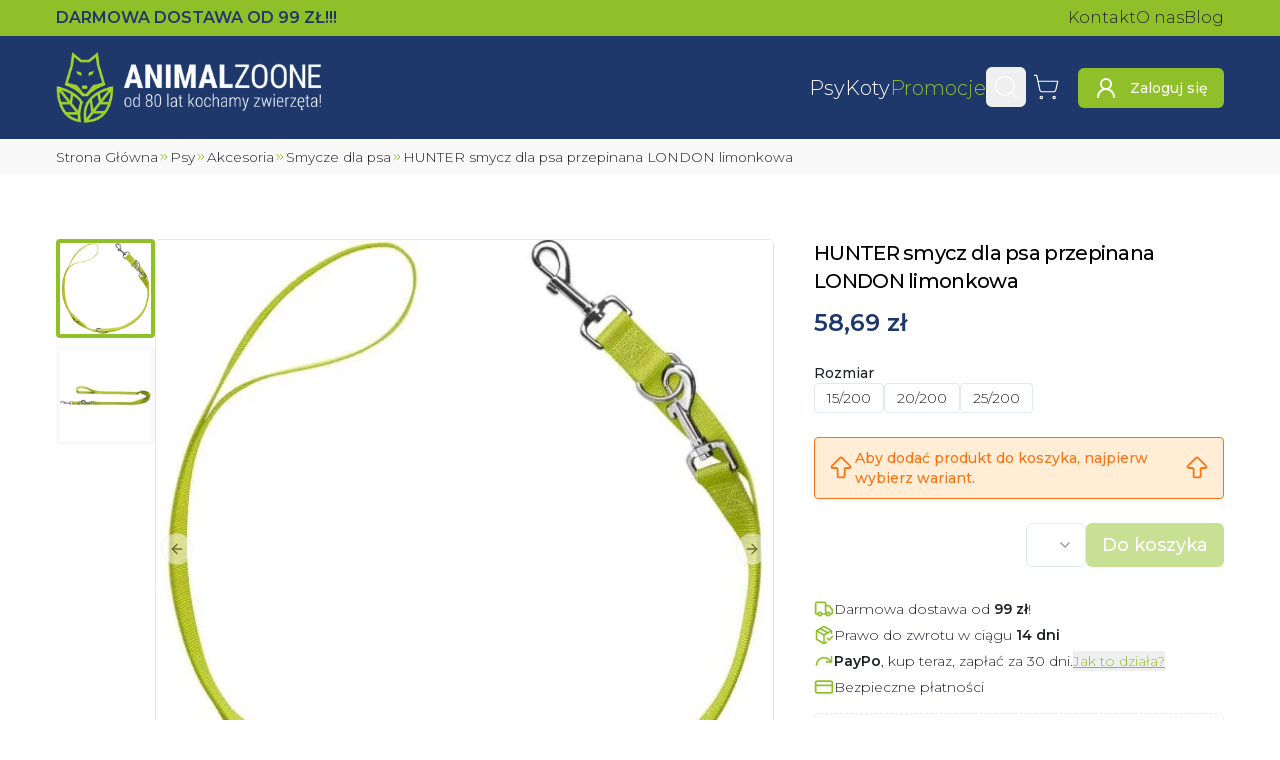

--- FILE ---
content_type: text/html; charset=utf-8
request_url: https://animalzoone.pl/hunter-smycz-dla-psa-przepinana-london-limonkowa-408
body_size: 35779
content:
<!DOCTYPE html><html lang="pl" data-sentry-component="BaseLayout" data-sentry-source-file="layout.tsx"><head><script>(function(w,i,g){w[g]=w[g]||[];if(typeof w[g].push=='function')w[g].push(i)})
(window,'GTM-WFXKXVB','google_tags_first_party');</script><script>(function(w,d,s,l){w[l]=w[l]||[];(function(){w[l].push(arguments);})('set', 'developer_id.dY2E1Nz', true);
		var f=d.getElementsByTagName(s)[0],
		j=d.createElement(s);j.async=true;j.src='/gtt/';
		f.parentNode.insertBefore(j,f);
		})(window,document,'script','dataLayer');</script><meta charSet="utf-8"/><meta name="viewport" content="width=device-width, initial-scale=1"/><link rel="preload" href="/_next/static/media/1f173e5e25f3efee-s.p.woff2" as="font" crossorigin="" type="font/woff2"/><link rel="preload" href="/_next/static/media/904be59b21bd51cb-s.p.woff2" as="font" crossorigin="" type="font/woff2"/><link rel="preload" as="image" imageSrcSet="/_next/image?url=%2F_next%2Fstatic%2Fmedia%2Flogo.ec43eba1.png&amp;w=16&amp;q=75 16w, /_next/image?url=%2F_next%2Fstatic%2Fmedia%2Flogo.ec43eba1.png&amp;w=32&amp;q=75 32w, /_next/image?url=%2F_next%2Fstatic%2Fmedia%2Flogo.ec43eba1.png&amp;w=48&amp;q=75 48w, /_next/image?url=%2F_next%2Fstatic%2Fmedia%2Flogo.ec43eba1.png&amp;w=64&amp;q=75 64w, /_next/image?url=%2F_next%2Fstatic%2Fmedia%2Flogo.ec43eba1.png&amp;w=96&amp;q=75 96w, /_next/image?url=%2F_next%2Fstatic%2Fmedia%2Flogo.ec43eba1.png&amp;w=128&amp;q=75 128w, /_next/image?url=%2F_next%2Fstatic%2Fmedia%2Flogo.ec43eba1.png&amp;w=200&amp;q=75 200w, /_next/image?url=%2F_next%2Fstatic%2Fmedia%2Flogo.ec43eba1.png&amp;w=256&amp;q=75 256w, /_next/image?url=%2F_next%2Fstatic%2Fmedia%2Flogo.ec43eba1.png&amp;w=384&amp;q=75 384w, /_next/image?url=%2F_next%2Fstatic%2Fmedia%2Flogo.ec43eba1.png&amp;w=420&amp;q=75 420w, /_next/image?url=%2F_next%2Fstatic%2Fmedia%2Flogo.ec43eba1.png&amp;w=640&amp;q=75 640w, /_next/image?url=%2F_next%2Fstatic%2Fmedia%2Flogo.ec43eba1.png&amp;w=750&amp;q=75 750w, /_next/image?url=%2F_next%2Fstatic%2Fmedia%2Flogo.ec43eba1.png&amp;w=828&amp;q=75 828w, /_next/image?url=%2F_next%2Fstatic%2Fmedia%2Flogo.ec43eba1.png&amp;w=1080&amp;q=75 1080w, /_next/image?url=%2F_next%2Fstatic%2Fmedia%2Flogo.ec43eba1.png&amp;w=1200&amp;q=75 1200w, /_next/image?url=%2F_next%2Fstatic%2Fmedia%2Flogo.ec43eba1.png&amp;w=1920&amp;q=75 1920w, /_next/image?url=%2F_next%2Fstatic%2Fmedia%2Flogo.ec43eba1.png&amp;w=2048&amp;q=75 2048w" imageSizes="(max-width: 640px) 185px, 265px"/><link rel="preload" as="image" imageSrcSet="https://animalzoone.pl/zdjecie/f_auto,c_limit,w_200,q_auto/animalzoone/68055_001_20_600x600-957.webp 200w, https://animalzoone.pl/zdjecie/f_auto,c_limit,w_256,q_auto/animalzoone/68055_001_20_600x600-957.webp 256w, https://animalzoone.pl/zdjecie/f_auto,c_limit,w_384,q_auto/animalzoone/68055_001_20_600x600-957.webp 384w, https://animalzoone.pl/zdjecie/f_auto,c_limit,w_420,q_auto/animalzoone/68055_001_20_600x600-957.webp 420w, https://animalzoone.pl/zdjecie/f_auto,c_limit,w_640,q_auto/animalzoone/68055_001_20_600x600-957.webp 640w, https://animalzoone.pl/zdjecie/f_auto,c_limit,w_750,q_auto/animalzoone/68055_001_20_600x600-957.webp 750w, https://animalzoone.pl/zdjecie/f_auto,c_limit,w_828,q_auto/animalzoone/68055_001_20_600x600-957.webp 828w, https://animalzoone.pl/zdjecie/f_auto,c_limit,w_1080,q_auto/animalzoone/68055_001_20_600x600-957.webp 1080w, https://animalzoone.pl/zdjecie/f_auto,c_limit,w_1200,q_auto/animalzoone/68055_001_20_600x600-957.webp 1200w, https://animalzoone.pl/zdjecie/f_auto,c_limit,w_1920,q_auto/animalzoone/68055_001_20_600x600-957.webp 1920w, https://animalzoone.pl/zdjecie/f_auto,c_limit,w_2048,q_auto/animalzoone/68055_001_20_600x600-957.webp 2048w" imageSizes="(max-width: 700px) 100vw, 700px" fetchPriority="high"/><link rel="stylesheet" href="/_next/static/css/5405a5580c4f9c40.css" data-precedence="next"/><link rel="stylesheet" href="/_next/static/css/0d006d76b13c0deb.css" data-precedence="next"/><link rel="preload" as="script" fetchPriority="low" href="/_next/static/chunks/webpack-dd259aabcebb4dae.js"/><script src="/_next/static/chunks/8e01360d-8ece26965f60cd98.js" async=""></script><script src="/_next/static/chunks/2454-d165abcfd1e7f226.js" async=""></script><script src="/_next/static/chunks/main-app-07aaac1957e81692.js" async=""></script><script src="/_next/static/chunks/3735-6a7d074bad9ae35b.js" async=""></script><script src="/_next/static/chunks/3119-40b70cc3ea7121bd.js" async=""></script><script src="/_next/static/chunks/2947-199f26c410347b73.js" async=""></script><script src="/_next/static/chunks/8580-1e10b556f43c763e.js" async=""></script><script src="/_next/static/chunks/1752-bce582d60be83669.js" async=""></script><script src="/_next/static/chunks/8395-703abba9adc10593.js" async=""></script><script src="/_next/static/chunks/3757-9295ae6b8a6886ea.js" async=""></script><script src="/_next/static/chunks/1612-df59e6c9e0b5fec2.js" async=""></script><script src="/_next/static/chunks/6766-703ba5a440e06945.js" async=""></script><script src="/_next/static/chunks/358-2f0b665f4977bdef.js" async=""></script><script src="/_next/static/chunks/5241-5112cd620239027f.js" async=""></script><script src="/_next/static/chunks/app/layout-265061bab5759f4d.js" async=""></script><script src="/_next/static/chunks/5954-9832232ced8a782e.js" async=""></script><script src="/_next/static/chunks/app/global-error-8f76e4d2f3efb3ba.js" async=""></script><script src="/_next/static/chunks/619-f32ef94c71157ceb.js" async=""></script><script src="/_next/static/chunks/9043-c13b441f9b294089.js" async=""></script><script src="/_next/static/chunks/app/%5Bslug%5D/page-68a85161fa2ff031.js" async=""></script><script src="/_next/static/chunks/app/error-3fdfbe0aabc739d8.js" async=""></script><meta name="next-size-adjust" content=""/><meta name="theme-color" content="#90c029"/><title>HUNTER smycz dla psa przepinana LONDON limonkowa - AnimalZoone</title><meta name="description" content="Wybierz HUNTER smycz dla psa przepinana LONDON limonkowa w sklepie zoologicznym AnimalZoone! ⭐ Szeroki asortyment produktów w niskiej cenie! ⭐ Odwiedź nasz sklep! ⭐"/><meta name="creator" content="Oskar Radziewicz - stronkadlaciebie.pl"/><link rel="canonical" href="https://animalzoone.pl/hunter-smycz-dla-psa-przepinana-london-limonkowa-408"/><meta property="og:title" content="HUNTER smycz dla psa przepinana LONDON limonkowa"/><meta property="og:description" content="Wybierz HUNTER smycz dla psa przepinana LONDON limonkowa w sklepie zoologicznym AnimalZoone! ⭐ Szeroki asortyment produktów w niskiej cenie! ⭐ Odwiedź nasz sklep! ⭐"/><meta property="og:url" content="https://animalzoone.pl/hunter-smycz-dla-psa-przepinana-london-limonkowa-408"/><meta property="og:image" content="https://animalzoone.pl/zdjecie/f_auto,c_limit,w_1920,q_auto/animalzoone/68055_001_20_600x600-957.webp"/><meta name="twitter:card" content="summary_large_image"/><meta name="twitter:title" content="HUNTER smycz dla psa przepinana LONDON limonkowa"/><meta name="twitter:description" content="Wybierz HUNTER smycz dla psa przepinana LONDON limonkowa w sklepie zoologicznym AnimalZoone! ⭐ Szeroki asortyment produktów w niskiej cenie! ⭐ Odwiedź nasz sklep! ⭐"/><meta name="twitter:image" content="https://animalzoone.pl/zdjecie/f_auto,c_limit,w_1920,q_auto/animalzoone/68055_001_20_600x600-957.webp"/><link rel="icon" href="/favicon.ico" type="image/x-icon" sizes="150x150"/><link rel="icon" href="/icon.png?a97742233c4c171b" type="image/png" sizes="150x150"/><link rel="icon" href="/icon2.png?3829500876e58166" type="image/png" sizes="16x16"/><link rel="icon" href="/icon3.png?603ec0fef45f9e9f" type="image/png" sizes="32x32"/><link rel="icon" href="/icon4.png?86937baf4cf3e227" type="image/png" sizes="192x192"/><link rel="icon" href="/icon5.png?6e50a0ef0fd643ae" type="image/png" sizes="512x512"/><link rel="apple-touch-icon" href="/apple-icon.png?3b99bce8901928b2" type="image/png" sizes="180x180"/><meta name="sentry-trace" content="17140dff75af9e9687109bcbebe56e32-1010467373f0fe3a-1"/><meta name="baggage" content="sentry-environment=production,sentry-release=f49dfd665f6947e5bd33669d3a8b4e82a41eeef1,sentry-public_key=005eb954434dfa079ab97ebcc78ca415,sentry-trace_id=17140dff75af9e9687109bcbebe56e32,sentry-org_id=4506419566018560,sentry-transaction=GET%20%2F%5Bslug%5D,sentry-sampled=true,sentry-sample_rand=0.5851352183356673,sentry-sample_rate=1"/><script src="/_next/static/chunks/polyfills-42372ed130431b0a.js" noModule=""></script></head><body class="flex min-h-svh flex-col overflow-x-hidden __className_30cb6a"><div hidden=""><!--$--><!--/$--></div><script>(self.__next_s=self.__next_s||[]).push([0,{"data-sentry-element":"Script","data-sentry-component":"GoogleTagManager","data-sentry-source-file":"GoogleTagManager.tsx","children":"\n      (function(w,l){\n        w[l]=w[l]||[];\n\t\t\t\tfunction gtag(){w[l].push(arguments);}\n\t\t\t\tgtag('consent', 'default', {\n\t\t\t\t\t'ad_storage': 'denied',\n\t\t\t\t\t'ad_user_data': 'denied',\n\t\t\t\t\t'ad_personalization': 'denied',\n\t\t\t\t\t'analytics_storage': 'denied'\n\t\t\t\t});\n\t\t\t\tgtag('js', new Date());\n\t\t\t\tgtag('config', 'GTM-WFXKXVB');\n      })(window,'dataLayer');","id":"_next-gtm-init"}])</script><!--$--><!--/$--><!--$--><!--/$--><div class="fixed left-0 top-0 z-50 h-1 bg-primary" style="width:0%;transition:width 0.5s ease-in-out, opacity 0.3s ease-in-out 1s;opacity:0"></div><div class="top-0 z-30 duration-500 max-sm:sticky max-sm:transition-transform" data-sentry-component="StickyNavbarContainer" data-sentry-source-file="sticky-navbar-container.tsx"><div class="bg-primary py-1.5" data-sentry-component="Preheader" data-sentry-source-file="navbar.tsx"><div class="container flex items-center justify-between gap-7"><span class="font-semibold uppercase text-dark max-sm:text-xs">Darmowa dostawa<!-- --> <!--$-->od 99 ZŁ!!!<!-- --><!--/$--></span><nav class="max-sm:hidden"><ul class="flex gap-x-4 whitespace-nowrap"><li><a class="hover:text-secondary" data-sentry-element="NextLink" data-sentry-component="Link" data-sentry-source-file="link.tsx" href="/kontakt-i-dane-firmy">Kontakt</a></li><li><a class="hover:text-secondary" data-sentry-element="NextLink" data-sentry-component="Link" data-sentry-source-file="link.tsx" href="/o-nas">O nas</a></li><li><a class="hover:text-secondary" data-sentry-element="NextLink" data-sentry-component="Link" data-sentry-source-file="link.tsx" href="/blog">Blog</a></li></ul></nav></div></div><header class="dark"><div class="container flex items-center gap-2 py-2.5 sm:py-4 md:gap-5"><a class="hover:text-primary mr-auto" data-sentry-element="NextLink" data-sentry-source-file="link.tsx" data-sentry-component="Link" href="/"><img alt="Animalzoone" data-sentry-element="Image" data-sentry-source-file="navbar.tsx" width="842" height="226" decoding="async" data-nimg="1" class="max-w-[265px] max-sm:max-w-[185px]" style="color:transparent" sizes="(max-width: 640px) 185px, 265px" srcSet="/_next/image?url=%2F_next%2Fstatic%2Fmedia%2Flogo.ec43eba1.png&amp;w=16&amp;q=75 16w, /_next/image?url=%2F_next%2Fstatic%2Fmedia%2Flogo.ec43eba1.png&amp;w=32&amp;q=75 32w, /_next/image?url=%2F_next%2Fstatic%2Fmedia%2Flogo.ec43eba1.png&amp;w=48&amp;q=75 48w, /_next/image?url=%2F_next%2Fstatic%2Fmedia%2Flogo.ec43eba1.png&amp;w=64&amp;q=75 64w, /_next/image?url=%2F_next%2Fstatic%2Fmedia%2Flogo.ec43eba1.png&amp;w=96&amp;q=75 96w, /_next/image?url=%2F_next%2Fstatic%2Fmedia%2Flogo.ec43eba1.png&amp;w=128&amp;q=75 128w, /_next/image?url=%2F_next%2Fstatic%2Fmedia%2Flogo.ec43eba1.png&amp;w=200&amp;q=75 200w, /_next/image?url=%2F_next%2Fstatic%2Fmedia%2Flogo.ec43eba1.png&amp;w=256&amp;q=75 256w, /_next/image?url=%2F_next%2Fstatic%2Fmedia%2Flogo.ec43eba1.png&amp;w=384&amp;q=75 384w, /_next/image?url=%2F_next%2Fstatic%2Fmedia%2Flogo.ec43eba1.png&amp;w=420&amp;q=75 420w, /_next/image?url=%2F_next%2Fstatic%2Fmedia%2Flogo.ec43eba1.png&amp;w=640&amp;q=75 640w, /_next/image?url=%2F_next%2Fstatic%2Fmedia%2Flogo.ec43eba1.png&amp;w=750&amp;q=75 750w, /_next/image?url=%2F_next%2Fstatic%2Fmedia%2Flogo.ec43eba1.png&amp;w=828&amp;q=75 828w, /_next/image?url=%2F_next%2Fstatic%2Fmedia%2Flogo.ec43eba1.png&amp;w=1080&amp;q=75 1080w, /_next/image?url=%2F_next%2Fstatic%2Fmedia%2Flogo.ec43eba1.png&amp;w=1200&amp;q=75 1200w, /_next/image?url=%2F_next%2Fstatic%2Fmedia%2Flogo.ec43eba1.png&amp;w=1920&amp;q=75 1920w, /_next/image?url=%2F_next%2Fstatic%2Fmedia%2Flogo.ec43eba1.png&amp;w=2048&amp;q=75 2048w" src="/_next/image?url=%2F_next%2Fstatic%2Fmedia%2Flogo.ec43eba1.png&amp;w=2048&amp;q=75"/></a><nav class="max-lg:hidden" data-sentry-component="DesktopNav" data-sentry-source-file="desktop-nav.tsx"><ul class="flex items-center gap-x-6"><li><a class="hover:text-primary whitespace-nowrap text-xl font-light" data-sentry-element="NextLink" data-sentry-component="Link" data-sentry-source-file="link.tsx" href="/kategoria/karmy-dla-psa-1">Psy</a></li><li><a class="hover:text-primary whitespace-nowrap text-xl font-light" data-sentry-element="NextLink" data-sentry-component="Link" data-sentry-source-file="link.tsx" href="/kategoria/karmy-dla-kota-141">Koty</a></li><li><a class="hover:text-primary whitespace-nowrap text-xl font-light !text-primary" data-sentry-element="NextLink" data-sentry-component="Link" data-sentry-source-file="link.tsx" href="/promocje">Promocje</a></li></ul></nav><nav class="max-lg:ml-auto"><ul class="flex items-center sm:gap-x-1.5"><li><button class="inline-flex items-center justify-center whitespace-nowrap rounded-md text-sm font-medium ring-offset-background transition-colors duration-300 focus-visible:outline-none focus-visible:ring-2 focus-visible:ring-ring focus-visible:ring-offset-2 disabled:pointer-events-none disabled:opacity-50 !p-0 text-primary underline-offset-4 hover:underline size-10" data-sentry-element="Button" data-sentry-source-file="searchbar.tsx"><svg xmlns="http://www.w3.org/2000/svg" width="24" height="24" viewBox="0 0 24 24" fill="none" stroke="currentColor" stroke-width="2" stroke-linecap="round" stroke-linejoin="round" class="lucide lucide-search size-7 stroke-1 text-white hover:text-primary sm:size-7" aria-hidden="true" data-sentry-element="Search" data-sentry-source-file="searchbar.tsx"><path d="m21 21-4.34-4.34"></path><circle cx="11" cy="11" r="8"></circle></svg><span class="sr-only">Wyszukaj</span></button><!--$!--><template data-dgst="BAILOUT_TO_CLIENT_SIDE_RENDERING"></template><!--/$--></li><li><div class="group relative h-auto" data-sentry-component="CartPreview" data-sentry-source-file="cart-preview.tsx"><a class="hover:text-primary inline-flex items-center justify-center whitespace-nowrap rounded-md text-sm font-medium ring-offset-background transition-colors duration-300 focus-visible:outline-none focus-visible:ring-2 focus-visible:ring-ring focus-visible:ring-offset-2 disabled:pointer-events-none disabled:opacity-50 !p-0 text-primary underline-offset-4 hover:underline size-10" data-sentry-element="NextLink" data-sentry-source-file="link.tsx" data-sentry-component="Link" href="/koszyk"><svg xmlns="http://www.w3.org/2000/svg" width="24" height="24" viewBox="0 0 24 24" fill="none" stroke="currentColor" stroke-width="2" stroke-linecap="round" stroke-linejoin="round" class="lucide lucide-shopping-cart size-7 stroke-1 text-white group-hover:text-primary sm:size-7" aria-hidden="true"><circle cx="8" cy="21" r="1"></circle><circle cx="19" cy="21" r="1"></circle><path d="M2.05 2.05h2l2.66 12.42a2 2 0 0 0 2 1.58h9.78a2 2 0 0 0 1.95-1.57l1.65-7.43H5.12"></path></svg><span class="sr-only">Koszyk</span></a></div></li><li class="max-sm:hidden"><a class="inline-flex items-center justify-center whitespace-nowrap rounded-md text-sm font-medium ring-offset-background transition-colors duration-300 focus-visible:outline-none focus-visible:ring-2 focus-visible:ring-ring focus-visible:ring-offset-2 disabled:pointer-events-none disabled:opacity-50 bg-primary text-primary-foreground hover:bg-secondary hover:text-primary-foreground size-10 ml-3 !text-white xl:size-auto xl:px-4 xl:py-2" data-sentry-element="NextLink" data-sentry-component="Link" data-sentry-source-file="link.tsx" href="/logowanie"><svg xmlns="http://www.w3.org/2000/svg" width="24" height="24" viewBox="0 0 24 24" fill="none" stroke="currentColor" stroke-width="2" stroke-linecap="round" stroke-linejoin="round" class="lucide lucide-user-round xl:mr-3" aria-hidden="true"><circle cx="12" cy="8" r="5"></circle><path d="M20 21a8 8 0 0 0-16 0"></path></svg><span class="max-xl:sr-only">Zaloguj się</span></a></li></ul></nav><button class="inline-flex items-center justify-center whitespace-nowrap font-medium ring-offset-background transition-colors duration-300 focus-visible:outline-none focus-visible:ring-2 focus-visible:ring-ring focus-visible:ring-offset-2 disabled:pointer-events-none disabled:opacity-50 ml-1 rounded bg-white/5 p-1 text-[.9rem] text-text-foreground hover:bg-primary hover:text-primary-foreground lg:hidden" data-sentry-element="Button" data-sentry-source-file="mobile-nav-sheet.tsx" type="button" aria-haspopup="dialog" aria-expanded="false" aria-controls="radix-_R_95klb_" data-state="closed"><svg xmlns="http://www.w3.org/2000/svg" width="24" height="24" viewBox="0 0 24 24" fill="none" stroke="currentColor" stroke-width="2" stroke-linecap="round" stroke-linejoin="round" class="lucide lucide-menu size-8 text-primary-foreground" aria-hidden="true" data-sentry-element="Menu" data-sentry-source-file="mobile-nav-sheet.tsx"><path d="M4 5h16"></path><path d="M4 12h16"></path><path d="M4 19h16"></path></svg><span class="sr-only">Otwórz Menu</span></button></div></header></div><main class="flex grow flex-col items-stretch justify-start"><script type="application/ld+json">{"@context":"https://schema.org","@type":"ProductGroup","name":"HUNTER smycz dla psa przepinana LONDON limonkowa","image":["https://animalzoone.pl/zdjecie/f_auto,c_limit,w_1920,q_auto/animalzoone/68055_001_20_600x600-957.webp","https://animalzoone.pl/zdjecie/f_auto,c_limit,w_1920,q_auto/animalzoone/68055_002_20_600x600-958.webp"],"description":"<div>Smycz przepinana z serii London to najnowszy \"Must Have\" marki Hunter. Smycz wykonana została z trwałego i odpornego na mechaniczne uszkodzenia, pęknięcia czy przetarcia poliestru.</div>\n\n<div>Materiał ten doskonale sprawdza się w zmiennych warunkach pogodowych, jego kolor nie blednie. Zaletą smyczy jest fakt, że miękko i wygodnie leży w dłoni pozwalając zawsze kontrolować naszego pupila w czasie spacerów, wędrówek czy aktywności.</div>\n\n<div>Smycz wyposażona została w trzy D-Ringi umożliwiające regulację długości. Zarówno Ringi, jak i karabińczyk wzmocnione zostały chroniącą ich strukturę warstwą niklu. London zachwyca pięknymi i bardzo wyrazistymi kolorami, które w ciekawy sposób podkreślają unikalny charakter i temperament naszego psa.</div>\n<div>Dodatkowo w kolekcji odnajdziemy także obroże, szelki i smycz co pozwala na stworzenie jednobarwnego lub tęczowego zestawu spacerowego dla naszego psa. W razie zabrudzenia można prać mechanicznie przy&nbsp;użyciu delikatnych środków czyszczących.</div>\n\n\n<table>\n<tbody>\n<tr>\n<td>SZEROKOŚĆ</td>\n<td>DŁUGOŚĆ</td>\n</tr>\n<tr>\n<td>10 mm</td>\n<td>200 cm</td>\n</tr>\n<tr>\n<td>15 mm</td>\n<td>200 cm</td>\n</tr>\n<tr>\n<td>20 mm</td>\n<td>200 cm</td>\n</tr>\n<tr>\n<td>25 mm</td>\n<td>200 cm</td>\n</tr>\n</tbody>\n</table>\n","brand":{"@type":"Brand","name":"Hunter"},"manufacturer":{"@type":"Organization","name":"Hunter"},"productGroupID":"408","url":"https://animalzoone.pl/hunter-smycz-dla-psa-przepinana-london-limonkowa-408","hasVariant":[{"@context":"https://schema.org","@type":"Product","name":"HUNTER smycz dla psa przepinana LONDON limonkowa","image":["https://animalzoone.pl/zdjecie/f_auto,c_limit,w_1920,q_auto/animalzoone/68055_001_20_600x600-957.webp","https://animalzoone.pl/zdjecie/f_auto,c_limit,w_1920,q_auto/animalzoone/68055_002_20_600x600-958.webp"],"description":"<div>Smycz przepinana z serii London to najnowszy \"Must Have\" marki Hunter. Smycz wykonana została z trwałego i odpornego na mechaniczne uszkodzenia, pęknięcia czy przetarcia poliestru.</div>\n\n<div>Materiał ten doskonale sprawdza się w zmiennych warunkach pogodowych, jego kolor nie blednie. Zaletą smyczy jest fakt, że miękko i wygodnie leży w dłoni pozwalając zawsze kontrolować naszego pupila w czasie spacerów, wędrówek czy aktywności.</div>\n\n<div>Smycz wyposażona została w trzy D-Ringi umożliwiające regulację długości. Zarówno Ringi, jak i karabińczyk wzmocnione zostały chroniącą ich strukturę warstwą niklu. London zachwyca pięknymi i bardzo wyrazistymi kolorami, które w ciekawy sposób podkreślają unikalny charakter i temperament naszego psa.</div>\n<div>Dodatkowo w kolekcji odnajdziemy także obroże, szelki i smycz co pozwala na stworzenie jednobarwnego lub tęczowego zestawu spacerowego dla naszego psa. W razie zabrudzenia można prać mechanicznie przy&nbsp;użyciu delikatnych środków czyszczących.</div>\n\n\n<table>\n<tbody>\n<tr>\n<td>SZEROKOŚĆ</td>\n<td>DŁUGOŚĆ</td>\n</tr>\n<tr>\n<td>10 mm</td>\n<td>200 cm</td>\n</tr>\n<tr>\n<td>15 mm</td>\n<td>200 cm</td>\n</tr>\n<tr>\n<td>20 mm</td>\n<td>200 cm</td>\n</tr>\n<tr>\n<td>25 mm</td>\n<td>200 cm</td>\n</tr>\n</tbody>\n</table>\n","brand":{"@type":"Brand","name":"Hunter"},"manufacturer":{"@type":"Organization","name":"Hunter"},"sku":"68055","gtin":"4016739680556","inProductGroupWithID":"255","offers":{"@type":"Offer","priceCurrency":"PLN","price":58.69,"itemCondition":"https://schema.org/NewCondition","availability":"https://schema.org/InStock","url":"https://animalzoone.pl/hunter-smycz-dla-psa-przepinana-london-limonkowa-255","seller":{"@context":"https://schema.org/","@type":"Store","name":"Sklep zoologiczny AnimalZoone Kraków","url":"https://animalzoone.pl","email":"sklep@animalzoone.pl","telephone":"+48 733 006 694","openingHoursSpecification":[{"@type":"OpeningHoursSpecification","dayOfWeek":["Monday","Tuesday","Wednesday","Thursday","Friday"],"opens":"10:00","closes":"18:00"},{"@type":"OpeningHoursSpecification","dayOfWeek":["Saturday"],"opens":"10:00","closes":"14:00"}],"location":[{"@type":"Place","geo":{"@type":"GeoCoordinates","latitude":50.045530428187675,"longitude":19.952580375577543}}],"address":{"@type":"PostalAddress","streetAddress":"ul. Limanowskiego 6","addressLocality":"Kraków","postalCode":"30-532","addressCountry":"PL"}},"priceSpecification":{"@type":"PriceSpecification","price":58.69,"priceCurrency":"PLN","valueAddedTaxIncluded":true},"shippingDetails":{"@type":"OfferShippingDetails","shippingRate":{"@type":"MonetaryAmount","value":"0","currency":"PLN"},"shippingDestination":{"@type":"DefinedRegion","addressCountry":"PL"},"deliveryTime":{"@type":"ShippingDeliveryTime","handlingTime":{"@type":"QuantitativeValue","unitCode":"DAY","minValue":0,"maxValue":2},"transitTime":{"@type":"QuantitativeValue","unitCode":"DAY","minValue":0,"maxValue":4}}},"hasMerchantReturnPolicy":{"@type":"MerchantReturnPolicy","returnPolicyCategory":"https://schema.org/MerchantReturnFiniteReturnWindow","merchantReturnDays":14,"returnMethod":"https://schema.org/ReturnByMail","returnFees":"https://schema.org/FreeReturn","applicableCountry":"PL"}}},{"@context":"https://schema.org","@type":"Product","name":"HUNTER smycz dla psa przepinana LONDON limonkowa","image":["https://animalzoone.pl/zdjecie/f_auto,c_limit,w_1920,q_auto/animalzoone/68055_001_20_600x600-957.webp","https://animalzoone.pl/zdjecie/f_auto,c_limit,w_1920,q_auto/animalzoone/68055_002_20_600x600-958.webp"],"description":"<div>Smycz przepinana z serii London to najnowszy \"Must Have\" marki Hunter. Smycz wykonana została z trwałego i odpornego na mechaniczne uszkodzenia, pęknięcia czy przetarcia poliestru.</div>\n\n<div>Materiał ten doskonale sprawdza się w zmiennych warunkach pogodowych, jego kolor nie blednie. Zaletą smyczy jest fakt, że miękko i wygodnie leży w dłoni pozwalając zawsze kontrolować naszego pupila w czasie spacerów, wędrówek czy aktywności.</div>\n\n<div>Smycz wyposażona została w trzy D-Ringi umożliwiające regulację długości. Zarówno Ringi, jak i karabińczyk wzmocnione zostały chroniącą ich strukturę warstwą niklu. London zachwyca pięknymi i bardzo wyrazistymi kolorami, które w ciekawy sposób podkreślają unikalny charakter i temperament naszego psa.</div>\n<div>Dodatkowo w kolekcji odnajdziemy także obroże, szelki i smycz co pozwala na stworzenie jednobarwnego lub tęczowego zestawu spacerowego dla naszego psa. W razie zabrudzenia można prać mechanicznie przy&nbsp;użyciu delikatnych środków czyszczących.</div>\n\n\n<table>\n<tbody>\n<tr>\n<td>SZEROKOŚĆ</td>\n<td>DŁUGOŚĆ</td>\n</tr>\n<tr>\n<td>10 mm</td>\n<td>200 cm</td>\n</tr>\n<tr>\n<td>15 mm</td>\n<td>200 cm</td>\n</tr>\n<tr>\n<td>20 mm</td>\n<td>200 cm</td>\n</tr>\n<tr>\n<td>25 mm</td>\n<td>200 cm</td>\n</tr>\n</tbody>\n</table>\n","brand":{"@type":"Brand","name":"Hunter"},"manufacturer":{"@type":"Organization","name":"Hunter"},"sku":"68056 ","gtin":"4016739680563","inProductGroupWithID":"257","offers":{"@type":"Offer","priceCurrency":"PLN","price":80.89,"itemCondition":"https://schema.org/NewCondition","availability":"https://schema.org/InStock","url":"https://animalzoone.pl/hunter-smycz-dla-psa-przepinana-london-limonkowa-257","seller":{"@context":"https://schema.org/","@type":"Store","name":"Sklep zoologiczny AnimalZoone Kraków","url":"https://animalzoone.pl","email":"sklep@animalzoone.pl","telephone":"+48 733 006 694","openingHoursSpecification":[{"@type":"OpeningHoursSpecification","dayOfWeek":["Monday","Tuesday","Wednesday","Thursday","Friday"],"opens":"10:00","closes":"18:00"},{"@type":"OpeningHoursSpecification","dayOfWeek":["Saturday"],"opens":"10:00","closes":"14:00"}],"location":[{"@type":"Place","geo":{"@type":"GeoCoordinates","latitude":50.045530428187675,"longitude":19.952580375577543}}],"address":{"@type":"PostalAddress","streetAddress":"ul. Limanowskiego 6","addressLocality":"Kraków","postalCode":"30-532","addressCountry":"PL"}},"priceSpecification":{"@type":"PriceSpecification","price":80.89,"priceCurrency":"PLN","valueAddedTaxIncluded":true},"shippingDetails":{"@type":"OfferShippingDetails","shippingRate":{"@type":"MonetaryAmount","value":"0","currency":"PLN"},"shippingDestination":{"@type":"DefinedRegion","addressCountry":"PL"},"deliveryTime":{"@type":"ShippingDeliveryTime","handlingTime":{"@type":"QuantitativeValue","unitCode":"DAY","minValue":0,"maxValue":2},"transitTime":{"@type":"QuantitativeValue","unitCode":"DAY","minValue":0,"maxValue":4}}},"hasMerchantReturnPolicy":{"@type":"MerchantReturnPolicy","returnPolicyCategory":"https://schema.org/MerchantReturnFiniteReturnWindow","merchantReturnDays":14,"returnMethod":"https://schema.org/ReturnByMail","returnFees":"https://schema.org/FreeReturn","applicableCountry":"PL"}}},{"@context":"https://schema.org","@type":"Product","name":"HUNTER smycz dla psa przepinana LONDON limonkowa","image":["https://animalzoone.pl/zdjecie/f_auto,c_limit,w_1920,q_auto/animalzoone/68055_001_20_600x600-957.webp","https://animalzoone.pl/zdjecie/f_auto,c_limit,w_1920,q_auto/animalzoone/68055_002_20_600x600-958.webp"],"description":"<div>Smycz przepinana z serii London to najnowszy \"Must Have\" marki Hunter. Smycz wykonana została z trwałego i odpornego na mechaniczne uszkodzenia, pęknięcia czy przetarcia poliestru.</div>\n\n<div>Materiał ten doskonale sprawdza się w zmiennych warunkach pogodowych, jego kolor nie blednie. Zaletą smyczy jest fakt, że miękko i wygodnie leży w dłoni pozwalając zawsze kontrolować naszego pupila w czasie spacerów, wędrówek czy aktywności.</div>\n\n<div>Smycz wyposażona została w trzy D-Ringi umożliwiające regulację długości. Zarówno Ringi, jak i karabińczyk wzmocnione zostały chroniącą ich strukturę warstwą niklu. London zachwyca pięknymi i bardzo wyrazistymi kolorami, które w ciekawy sposób podkreślają unikalny charakter i temperament naszego psa.</div>\n<div>Dodatkowo w kolekcji odnajdziemy także obroże, szelki i smycz co pozwala na stworzenie jednobarwnego lub tęczowego zestawu spacerowego dla naszego psa. W razie zabrudzenia można prać mechanicznie przy&nbsp;użyciu delikatnych środków czyszczących.</div>\n\n\n<table>\n<tbody>\n<tr>\n<td>SZEROKOŚĆ</td>\n<td>DŁUGOŚĆ</td>\n</tr>\n<tr>\n<td>10 mm</td>\n<td>200 cm</td>\n</tr>\n<tr>\n<td>15 mm</td>\n<td>200 cm</td>\n</tr>\n<tr>\n<td>20 mm</td>\n<td>200 cm</td>\n</tr>\n<tr>\n<td>25 mm</td>\n<td>200 cm</td>\n</tr>\n</tbody>\n</table>\n","brand":{"@type":"Brand","name":"Hunter"},"manufacturer":{"@type":"Organization","name":"Hunter"},"sku":"68057 ","gtin":"4016739680570","inProductGroupWithID":"260","offers":{"@type":"Offer","priceCurrency":"PLN","price":85.34,"itemCondition":"https://schema.org/NewCondition","availability":"https://schema.org/InStock","url":"https://animalzoone.pl/hunter-smycz-dla-psa-przepinana-london-limonkowa-260","seller":{"@context":"https://schema.org/","@type":"Store","name":"Sklep zoologiczny AnimalZoone Kraków","url":"https://animalzoone.pl","email":"sklep@animalzoone.pl","telephone":"+48 733 006 694","openingHoursSpecification":[{"@type":"OpeningHoursSpecification","dayOfWeek":["Monday","Tuesday","Wednesday","Thursday","Friday"],"opens":"10:00","closes":"18:00"},{"@type":"OpeningHoursSpecification","dayOfWeek":["Saturday"],"opens":"10:00","closes":"14:00"}],"location":[{"@type":"Place","geo":{"@type":"GeoCoordinates","latitude":50.045530428187675,"longitude":19.952580375577543}}],"address":{"@type":"PostalAddress","streetAddress":"ul. Limanowskiego 6","addressLocality":"Kraków","postalCode":"30-532","addressCountry":"PL"}},"priceSpecification":{"@type":"PriceSpecification","price":85.34,"priceCurrency":"PLN","valueAddedTaxIncluded":true},"shippingDetails":{"@type":"OfferShippingDetails","shippingRate":{"@type":"MonetaryAmount","value":"0","currency":"PLN"},"shippingDestination":{"@type":"DefinedRegion","addressCountry":"PL"},"deliveryTime":{"@type":"ShippingDeliveryTime","handlingTime":{"@type":"QuantitativeValue","unitCode":"DAY","minValue":0,"maxValue":2},"transitTime":{"@type":"QuantitativeValue","unitCode":"DAY","minValue":0,"maxValue":4}}},"hasMerchantReturnPolicy":{"@type":"MerchantReturnPolicy","returnPolicyCategory":"https://schema.org/MerchantReturnFiniteReturnWindow","merchantReturnDays":14,"returnMethod":"https://schema.org/ReturnByMail","returnFees":"https://schema.org/FreeReturn","applicableCountry":"PL"}}},{"@context":"https://schema.org","@type":"Product","name":"HUNTER smycz dla psa przepinana LONDON limonkowa","image":["https://animalzoone.pl/zdjecie/f_auto,c_limit,w_1920,q_auto/animalzoone/68055_001_20_600x600-957.webp","https://animalzoone.pl/zdjecie/f_auto,c_limit,w_1920,q_auto/animalzoone/68055_002_20_600x600-958.webp"],"description":"<div>Smycz przepinana z serii London to najnowszy \"Must Have\" marki Hunter. Smycz wykonana została z trwałego i odpornego na mechaniczne uszkodzenia, pęknięcia czy przetarcia poliestru.</div>\n\n<div>Materiał ten doskonale sprawdza się w zmiennych warunkach pogodowych, jego kolor nie blednie. Zaletą smyczy jest fakt, że miękko i wygodnie leży w dłoni pozwalając zawsze kontrolować naszego pupila w czasie spacerów, wędrówek czy aktywności.</div>\n\n<div>Smycz wyposażona została w trzy D-Ringi umożliwiające regulację długości. Zarówno Ringi, jak i karabińczyk wzmocnione zostały chroniącą ich strukturę warstwą niklu. London zachwyca pięknymi i bardzo wyrazistymi kolorami, które w ciekawy sposób podkreślają unikalny charakter i temperament naszego psa.</div>\n<div>Dodatkowo w kolekcji odnajdziemy także obroże, szelki i smycz co pozwala na stworzenie jednobarwnego lub tęczowego zestawu spacerowego dla naszego psa. W razie zabrudzenia można prać mechanicznie przy&nbsp;użyciu delikatnych środków czyszczących.</div>\n\n\n<table>\n<tbody>\n<tr>\n<td>SZEROKOŚĆ</td>\n<td>DŁUGOŚĆ</td>\n</tr>\n<tr>\n<td>10 mm</td>\n<td>200 cm</td>\n</tr>\n<tr>\n<td>15 mm</td>\n<td>200 cm</td>\n</tr>\n<tr>\n<td>20 mm</td>\n<td>200 cm</td>\n</tr>\n<tr>\n<td>25 mm</td>\n<td>200 cm</td>\n</tr>\n</tbody>\n</table>\n","brand":{"@type":"Brand","name":"Hunter"},"manufacturer":{"@type":"Organization","name":"Hunter"},"sku":"68058","gtin":"4016739680587","inProductGroupWithID":"265","offers":{"@type":"Offer","priceCurrency":"PLN","price":107.59,"itemCondition":"https://schema.org/NewCondition","availability":"https://schema.org/InStock","url":"https://animalzoone.pl/hunter-smycz-dla-psa-przepinana-london-limonkowa-265","seller":{"@context":"https://schema.org/","@type":"Store","name":"Sklep zoologiczny AnimalZoone Kraków","url":"https://animalzoone.pl","email":"sklep@animalzoone.pl","telephone":"+48 733 006 694","openingHoursSpecification":[{"@type":"OpeningHoursSpecification","dayOfWeek":["Monday","Tuesday","Wednesday","Thursday","Friday"],"opens":"10:00","closes":"18:00"},{"@type":"OpeningHoursSpecification","dayOfWeek":["Saturday"],"opens":"10:00","closes":"14:00"}],"location":[{"@type":"Place","geo":{"@type":"GeoCoordinates","latitude":50.045530428187675,"longitude":19.952580375577543}}],"address":{"@type":"PostalAddress","streetAddress":"ul. Limanowskiego 6","addressLocality":"Kraków","postalCode":"30-532","addressCountry":"PL"}},"priceSpecification":{"@type":"PriceSpecification","price":107.59,"priceCurrency":"PLN","valueAddedTaxIncluded":true},"shippingDetails":{"@type":"OfferShippingDetails","shippingRate":{"@type":"MonetaryAmount","value":"0","currency":"PLN"},"shippingDestination":{"@type":"DefinedRegion","addressCountry":"PL"},"deliveryTime":{"@type":"ShippingDeliveryTime","handlingTime":{"@type":"QuantitativeValue","unitCode":"DAY","minValue":0,"maxValue":2},"transitTime":{"@type":"QuantitativeValue","unitCode":"DAY","minValue":0,"maxValue":4}}},"hasMerchantReturnPolicy":{"@type":"MerchantReturnPolicy","returnPolicyCategory":"https://schema.org/MerchantReturnFiniteReturnWindow","merchantReturnDays":14,"returnMethod":"https://schema.org/ReturnByMail","returnFees":"https://schema.org/FreeReturn","applicableCountry":"PL"}}}]}</script><!--$?--><template id="B:0"></template><!--/$--><div class="relative max-w-full overflow-x-hidden bg-light" data-sentry-component="BreadcrumbsContainer" data-sentry-source-file="breadcrumbs.tsx"><div class="container pb-0.5 pt-2 max-sm:px-0"><div dir="ltr" class="relative overflow-hidden max-w-full whitespace-nowrap pb-1.5" data-sentry-element="ScrollAreaPrimitive.Root" data-sentry-source-file="scroll-area.tsx" data-sentry-component="ScrollArea" style="position:relative;--radix-scroll-area-corner-width:0px;--radix-scroll-area-corner-height:0px"><style>[data-radix-scroll-area-viewport]{scrollbar-width:none;-ms-overflow-style:none;-webkit-overflow-scrolling:touch;}[data-radix-scroll-area-viewport]::-webkit-scrollbar{display:none}</style><div data-radix-scroll-area-viewport="" class="size-full rounded-[inherit]" data-sentry-element="ScrollAreaPrimitive.Viewport" data-sentry-source-file="scroll-area.tsx" style="overflow-x:hidden;overflow-y:hidden"><div style="min-width:100%;display:table"><ul class="flex w-full gap-1 text-[0.85rem] max-sm:px-3"><li class="flex items-center gap-1 font-light text-text [&amp;&gt;svg]:last:hidden" data-sentry-component="BreadcrumbItem" data-sentry-source-file="breadcrumbs.tsx"><a class="first-letter:capitalize hover:text-primary" href="/">Strona Główna</a><svg xmlns="http://www.w3.org/2000/svg" width="24" height="24" viewBox="0 0 24 24" fill="none" stroke="currentColor" stroke-width="2" stroke-linecap="round" stroke-linejoin="round" class="lucide lucide-chevrons-right size-3 text-primary" aria-hidden="true" data-sentry-element="ChevronsRight" data-sentry-source-file="breadcrumbs.tsx"><path d="m6 17 5-5-5-5"></path><path d="m13 17 5-5-5-5"></path></svg></li><!--$?--><template id="B:1"></template><li class="flex-center" data-sentry-component="BreadcrumbsSkeleton" data-sentry-source-file="breadcrumbs.tsx"><span data-sentry-component="Loader" data-sentry-source-file="loader.tsx"><svg xmlns="http://www.w3.org/2000/svg" width="24" height="24" viewBox="0 0 24 24" fill="none" stroke="currentColor" stroke-width="2" stroke-linecap="round" stroke-linejoin="round" class="lucide lucide-loader-circle size-4 animate-spin text-primary" aria-hidden="true"><path d="M21 12a9 9 0 1 1-6.219-8.56"></path></svg></span></li><!--/$--><li class="flex items-center gap-1 font-light text-text [&amp;&gt;svg]:last:hidden" data-sentry-component="BreadcrumbItem" data-sentry-source-file="breadcrumbs.tsx"><span class="first-letter:capitalize">HUNTER smycz dla psa przepinana LONDON limonkowa</span><svg xmlns="http://www.w3.org/2000/svg" width="24" height="24" viewBox="0 0 24 24" fill="none" stroke="currentColor" stroke-width="2" stroke-linecap="round" stroke-linejoin="round" class="lucide lucide-chevrons-right size-3 text-primary" aria-hidden="true" data-sentry-element="ChevronsRight" data-sentry-source-file="breadcrumbs.tsx"><path d="m6 17 5-5-5-5"></path><path d="m13 17 5-5-5-5"></path></svg></li></ul><span class="absolute left-0 top-0 h-full w-3 bg-gradient-to-l from-transparent to-light sm:hidden"></span><span class="absolute right-0 top-0 h-full w-4 bg-gradient-to-r from-transparent to-light sm:hidden"></span></div></div></div></div></div><section class="sm:my-16 container grid grid-cols-1 gap-x-10 my-6 items-start gap-y-0 xl:grid-cols-[auto_410px] xl:grid-rows-[auto_1fr]" data-sentry-element="Container" data-sentry-source-file="container.tsx" data-sentry-component="Container"><div class="flex items-stretch gap-2 xl:mb-8"><div dir="ltr" class="relative overflow-hidden -mt-2 h-[465px] w-[115px] max-xl:hidden 2xl:h-[538px] 2xl:w-[140px]" data-sentry-element="ScrollAreaPrimitive.Root" data-sentry-component="ScrollArea" data-sentry-source-file="scroll-area.tsx" style="position:relative;--radix-scroll-area-corner-width:0px;--radix-scroll-area-corner-height:0px"><style>[data-radix-scroll-area-viewport]{scrollbar-width:none;-ms-overflow-style:none;-webkit-overflow-scrolling:touch;}[data-radix-scroll-area-viewport]::-webkit-scrollbar{display:none}</style><div data-radix-scroll-area-viewport="" class="size-full rounded-[inherit]" data-sentry-element="ScrollAreaPrimitive.Viewport" data-sentry-source-file="scroll-area.tsx" style="overflow-x:hidden;overflow-y:hidden"><div style="min-width:100%;display:table"><ul class="flex flex-none flex-col"><li class="basis-auto pt-2"><img alt="" data-sentry-element="Image" data-sentry-component="CmsImage" data-sentry-source-file="cms-image.tsx" loading="lazy" width="600" height="600" decoding="async" data-nimg="1" class="size-full object-contain rounded border-4 bg-light hover:lg:cursor-pointer border-primary" style="color:transparent" sizes="(max-width: 150px) 100vw, 150px" srcSet="https://animalzoone.pl/zdjecie/f_auto,c_limit,w_200,q_auto/animalzoone/68055_001_20_600x600-957.webp 200w, https://animalzoone.pl/zdjecie/f_auto,c_limit,w_256,q_auto/animalzoone/68055_001_20_600x600-957.webp 256w, https://animalzoone.pl/zdjecie/f_auto,c_limit,w_384,q_auto/animalzoone/68055_001_20_600x600-957.webp 384w, https://animalzoone.pl/zdjecie/f_auto,c_limit,w_420,q_auto/animalzoone/68055_001_20_600x600-957.webp 420w, https://animalzoone.pl/zdjecie/f_auto,c_limit,w_640,q_auto/animalzoone/68055_001_20_600x600-957.webp 640w, https://animalzoone.pl/zdjecie/f_auto,c_limit,w_750,q_auto/animalzoone/68055_001_20_600x600-957.webp 750w, https://animalzoone.pl/zdjecie/f_auto,c_limit,w_828,q_auto/animalzoone/68055_001_20_600x600-957.webp 828w, https://animalzoone.pl/zdjecie/f_auto,c_limit,w_1080,q_auto/animalzoone/68055_001_20_600x600-957.webp 1080w, https://animalzoone.pl/zdjecie/f_auto,c_limit,w_1200,q_auto/animalzoone/68055_001_20_600x600-957.webp 1200w, https://animalzoone.pl/zdjecie/f_auto,c_limit,w_1920,q_auto/animalzoone/68055_001_20_600x600-957.webp 1920w, https://animalzoone.pl/zdjecie/f_auto,c_limit,w_2048,q_auto/animalzoone/68055_001_20_600x600-957.webp 2048w" src="https://animalzoone.pl/zdjecie/f_auto,c_limit,w_2048,q_auto/animalzoone/68055_001_20_600x600-957.webp"/></li><li class="basis-auto pt-2"><img alt="" data-sentry-element="Image" data-sentry-component="CmsImage" data-sentry-source-file="cms-image.tsx" loading="lazy" width="600" height="600" decoding="async" data-nimg="1" class="size-full object-contain rounded border-4 border-light bg-light hover:lg:cursor-pointer" style="color:transparent" sizes="(max-width: 150px) 100vw, 150px" srcSet="https://animalzoone.pl/zdjecie/f_auto,c_limit,w_200,q_auto/animalzoone/68055_002_20_600x600-958.webp 200w, https://animalzoone.pl/zdjecie/f_auto,c_limit,w_256,q_auto/animalzoone/68055_002_20_600x600-958.webp 256w, https://animalzoone.pl/zdjecie/f_auto,c_limit,w_384,q_auto/animalzoone/68055_002_20_600x600-958.webp 384w, https://animalzoone.pl/zdjecie/f_auto,c_limit,w_420,q_auto/animalzoone/68055_002_20_600x600-958.webp 420w, https://animalzoone.pl/zdjecie/f_auto,c_limit,w_640,q_auto/animalzoone/68055_002_20_600x600-958.webp 640w, https://animalzoone.pl/zdjecie/f_auto,c_limit,w_750,q_auto/animalzoone/68055_002_20_600x600-958.webp 750w, https://animalzoone.pl/zdjecie/f_auto,c_limit,w_828,q_auto/animalzoone/68055_002_20_600x600-958.webp 828w, https://animalzoone.pl/zdjecie/f_auto,c_limit,w_1080,q_auto/animalzoone/68055_002_20_600x600-958.webp 1080w, https://animalzoone.pl/zdjecie/f_auto,c_limit,w_1200,q_auto/animalzoone/68055_002_20_600x600-958.webp 1200w, https://animalzoone.pl/zdjecie/f_auto,c_limit,w_1920,q_auto/animalzoone/68055_002_20_600x600-958.webp 1920w, https://animalzoone.pl/zdjecie/f_auto,c_limit,w_2048,q_auto/animalzoone/68055_002_20_600x600-958.webp 2048w" src="https://animalzoone.pl/zdjecie/f_auto,c_limit,w_2048,q_auto/animalzoone/68055_002_20_600x600-958.webp"/></li></ul></div></div></div><div class="relative w-full" role="region" aria-roledescription="carousel"><div class="overflow-hidden max-sm:-mx-3 max-sm:px-3" data-sentry-component="CarouselContent" data-sentry-source-file="carousel.tsx"><div class="flex -ml-4"><div role="group" aria-roledescription="slide" class="min-w-0 shrink-0 grow-0 basis-full pl-4" data-sentry-component="CarouselItem" data-sentry-source-file="carousel.tsx"><div class="relative aspect-[4/3] overflow-hidden rounded" data-sentry-component="CmsImageContainer" data-sentry-source-file="cms-image.tsx"><img alt="" data-sentry-element="Image" data-sentry-component="CmsImage" data-sentry-source-file="cms-image.tsx" fetchPriority="high" width="600" height="600" decoding="async" data-nimg="1" class="size-full object-contain rounded border hover:lg:cursor-pointer" style="color:transparent" sizes="(max-width: 700px) 100vw, 700px" srcSet="https://animalzoone.pl/zdjecie/f_auto,c_limit,w_200,q_auto/animalzoone/68055_001_20_600x600-957.webp 200w, https://animalzoone.pl/zdjecie/f_auto,c_limit,w_256,q_auto/animalzoone/68055_001_20_600x600-957.webp 256w, https://animalzoone.pl/zdjecie/f_auto,c_limit,w_384,q_auto/animalzoone/68055_001_20_600x600-957.webp 384w, https://animalzoone.pl/zdjecie/f_auto,c_limit,w_420,q_auto/animalzoone/68055_001_20_600x600-957.webp 420w, https://animalzoone.pl/zdjecie/f_auto,c_limit,w_640,q_auto/animalzoone/68055_001_20_600x600-957.webp 640w, https://animalzoone.pl/zdjecie/f_auto,c_limit,w_750,q_auto/animalzoone/68055_001_20_600x600-957.webp 750w, https://animalzoone.pl/zdjecie/f_auto,c_limit,w_828,q_auto/animalzoone/68055_001_20_600x600-957.webp 828w, https://animalzoone.pl/zdjecie/f_auto,c_limit,w_1080,q_auto/animalzoone/68055_001_20_600x600-957.webp 1080w, https://animalzoone.pl/zdjecie/f_auto,c_limit,w_1200,q_auto/animalzoone/68055_001_20_600x600-957.webp 1200w, https://animalzoone.pl/zdjecie/f_auto,c_limit,w_1920,q_auto/animalzoone/68055_001_20_600x600-957.webp 1920w, https://animalzoone.pl/zdjecie/f_auto,c_limit,w_2048,q_auto/animalzoone/68055_001_20_600x600-957.webp 2048w" src="https://animalzoone.pl/zdjecie/f_auto,c_limit,w_2048,q_auto/animalzoone/68055_001_20_600x600-957.webp"/></div></div><div role="group" aria-roledescription="slide" class="min-w-0 shrink-0 grow-0 basis-full pl-4" data-sentry-component="CarouselItem" data-sentry-source-file="carousel.tsx"><div class="relative aspect-[4/3] overflow-hidden rounded" data-sentry-component="CmsImageContainer" data-sentry-source-file="cms-image.tsx"><img alt="" data-sentry-element="Image" data-sentry-component="CmsImage" data-sentry-source-file="cms-image.tsx" loading="lazy" width="600" height="600" decoding="async" data-nimg="1" class="size-full object-contain rounded border hover:lg:cursor-pointer" style="color:transparent" sizes="(max-width: 700px) 100vw, 700px" srcSet="https://animalzoone.pl/zdjecie/f_auto,c_limit,w_200,q_auto/animalzoone/68055_002_20_600x600-958.webp 200w, https://animalzoone.pl/zdjecie/f_auto,c_limit,w_256,q_auto/animalzoone/68055_002_20_600x600-958.webp 256w, https://animalzoone.pl/zdjecie/f_auto,c_limit,w_384,q_auto/animalzoone/68055_002_20_600x600-958.webp 384w, https://animalzoone.pl/zdjecie/f_auto,c_limit,w_420,q_auto/animalzoone/68055_002_20_600x600-958.webp 420w, https://animalzoone.pl/zdjecie/f_auto,c_limit,w_640,q_auto/animalzoone/68055_002_20_600x600-958.webp 640w, https://animalzoone.pl/zdjecie/f_auto,c_limit,w_750,q_auto/animalzoone/68055_002_20_600x600-958.webp 750w, https://animalzoone.pl/zdjecie/f_auto,c_limit,w_828,q_auto/animalzoone/68055_002_20_600x600-958.webp 828w, https://animalzoone.pl/zdjecie/f_auto,c_limit,w_1080,q_auto/animalzoone/68055_002_20_600x600-958.webp 1080w, https://animalzoone.pl/zdjecie/f_auto,c_limit,w_1200,q_auto/animalzoone/68055_002_20_600x600-958.webp 1200w, https://animalzoone.pl/zdjecie/f_auto,c_limit,w_1920,q_auto/animalzoone/68055_002_20_600x600-958.webp 1920w, https://animalzoone.pl/zdjecie/f_auto,c_limit,w_2048,q_auto/animalzoone/68055_002_20_600x600-958.webp 2048w" src="https://animalzoone.pl/zdjecie/f_auto,c_limit,w_2048,q_auto/animalzoone/68055_002_20_600x600-958.webp"/></div></div></div></div><div class="absolute left-2 top-2 sm:left-3 sm:top-3"></div><button class="inline-flex items-center justify-center whitespace-nowrap text-sm font-medium ring-offset-background transition-colors duration-300 focus-visible:outline-none focus-visible:ring-2 focus-visible:ring-ring focus-visible:ring-offset-2 disabled:opacity-50 border border-input bg-background hover:bg-accent hover:text-accent-foreground absolute size-8 rounded-full max-sm:hidden top-1/2 -translate-y-1/2 left-1.5 disabled:pointer-events-auto" disabled="" data-sentry-element="Button" data-sentry-component="CarouselPrevious" data-sentry-source-file="carousel.tsx"><svg xmlns="http://www.w3.org/2000/svg" width="24" height="24" viewBox="0 0 24 24" fill="none" stroke="currentColor" stroke-width="2" stroke-linecap="round" stroke-linejoin="round" class="lucide lucide-arrow-left size-4" aria-hidden="true"><path d="m12 19-7-7 7-7"></path><path d="M19 12H5"></path></svg><span class="sr-only">Poprzedni slajd</span></button><button class="inline-flex items-center justify-center whitespace-nowrap text-sm font-medium ring-offset-background transition-colors duration-300 focus-visible:outline-none focus-visible:ring-2 focus-visible:ring-ring focus-visible:ring-offset-2 disabled:opacity-50 border border-input bg-background hover:bg-accent hover:text-accent-foreground absolute size-8 rounded-full max-sm:hidden top-1/2 -translate-y-1/2 right-1.5 disabled:pointer-events-auto" disabled="" data-sentry-element="Button" data-sentry-component="CarouselNext" data-sentry-source-file="carousel.tsx"><svg xmlns="http://www.w3.org/2000/svg" width="24" height="24" viewBox="0 0 24 24" fill="none" stroke="currentColor" stroke-width="2" stroke-linecap="round" stroke-linejoin="round" class="lucide lucide-arrow-right size-4" aria-hidden="true"><path d="M5 12h14"></path><path d="m12 5 7 7-7 7"></path></svg><span class="sr-only">Następny slajd</span></button><div class="mt-2.5 flex h-1 justify-center gap-1 sm:hidden" data-sentry-component="CarouselDots" data-sentry-source-file="carousel.tsx"></div></div></div><div class="relative h-full max-xl:my-8 xl:row-span-2"><aside class="top-4 xl:sticky"><h1 class="mb-3 text-xl !leading-[140%] text-black">HUNTER smycz dla psa przepinana LONDON limonkowa</h1><div class="text-2xl font-semibold text-dark">58,69 zł</div><!--$?--><template id="B:2"></template><div>Ładowanie...</div><!--/$--><div class="w-full rounded border border-orange-500 bg-orange-100 px-3 py-2.5 text-sm font-medium text-orange-500 my-4 flex items-center justify-between gap-x-2 max-sm:text-center" data-sentry-component="WarningCard" data-sentry-source-file="warning-card.tsx"><svg xmlns="http://www.w3.org/2000/svg" width="24" height="24" viewBox="0 0 24 24" fill="none" stroke="currentColor" stroke-width="2" stroke-linecap="round" stroke-linejoin="round" class="lucide lucide-arrow-big-up size-9 stroke-[1.5]" aria-hidden="true"><path d="M9 13a1 1 0 0 0-1-1H5.061a1 1 0 0 1-.75-1.811l6.836-6.835a1.207 1.207 0 0 1 1.707 0l6.835 6.835a1 1 0 0 1-.75 1.811H16a1 1 0 0 0-1 1v6a1 1 0 0 1-1 1h-4a1 1 0 0 1-1-1z"></path></svg>Aby dodać produkt do koszyka, najpierw wybierz wariant.<svg xmlns="http://www.w3.org/2000/svg" width="24" height="24" viewBox="0 0 24 24" fill="none" stroke="currentColor" stroke-width="2" stroke-linecap="round" stroke-linejoin="round" class="lucide lucide-arrow-big-up size-9 stroke-[1.5]" aria-hidden="true"><path d="M9 13a1 1 0 0 0-1-1H5.061a1 1 0 0 1-.75-1.811l6.836-6.835a1.207 1.207 0 0 1 1.707 0l6.835 6.835a1 1 0 0 1-.75 1.811H16a1 1 0 0 0-1 1v6a1 1 0 0 1-1 1h-4a1 1 0 0 1-1-1z"></path></svg></div><div class="mb-8 flex justify-end gap-3 mt-6"><div class="relative" data-sentry-component="AmountPicker" data-sentry-source-file="amount-picker.tsx"><button type="button" role="combobox" aria-controls="radix-_R_2pkhbsnpklb_" aria-expanded="false" aria-autocomplete="none" dir="ltr" data-state="closed" class="items-center justify-between rounded-md border border-input bg-background px-3 py-2 text-sm ring-offset-background placeholder:text-muted-foreground focus:outline-none focus:ring-2 focus:ring-ring focus:ring-offset-2 disabled:cursor-not-allowed disabled:opacity-50 [&amp;&gt;span]:line-clamp-1 h-full w-[60px] flex" data-sentry-element="SelectTrigger" data-sentry-source-file="amount-picker.tsx"><span data-sentry-element="SelectValue" data-sentry-source-file="amount-picker.tsx" style="pointer-events:none"></span><svg xmlns="http://www.w3.org/2000/svg" width="24" height="24" viewBox="0 0 24 24" fill="none" stroke="currentColor" stroke-width="2" stroke-linecap="round" stroke-linejoin="round" class="lucide lucide-chevron-down size-4 opacity-50" aria-hidden="true"><path d="m6 9 6 6 6-6"></path></svg></button><select aria-hidden="true" tabindex="-1" style="position:absolute;border:0;width:1px;height:1px;padding:0;margin:-1px;overflow:hidden;clip:rect(0, 0, 0, 0);white-space:nowrap;word-wrap:normal"></select><input type="number" class="flex rounded-md border border-input bg-background text-sm ring-offset-background file:border-0 file:bg-transparent file:text-sm file:font-medium placeholder:text-muted-foreground focus-visible:outline-none focus-visible:ring-2 focus-visible:ring-ring focus-visible:ring-offset-2 disabled:cursor-not-allowed disabled:opacity-50 absolute size-0 p-0 opacity-0 [appearance:textfield] [&amp;::-webkit-inner-spin-button]:appearance-none [&amp;::-webkit-outer-spin-button]:appearance-none" min="1" data-sentry-element="Input" data-sentry-source-file="amount-picker.tsx" value="1"/></div><button class="inline-flex items-center justify-center whitespace-nowrap rounded-md ring-offset-background transition-colors duration-300 focus-visible:outline-none focus-visible:ring-2 focus-visible:ring-ring focus-visible:ring-offset-2 disabled:pointer-events-none disabled:opacity-50 bg-primary text-primary-foreground hover:text-primary-foreground px-4 py-2 font-medium opacity-50 hover:bg-primary text-lg" aria-disabled="true" data-sentry-element="Button" data-sentry-source-file="add-to-cart-btn.tsx">Do koszyka</button><!--$!--><template data-dgst="BAILOUT_TO_CLIENT_SIDE_RENDERING"></template><!--/$--></div><div class="mb-4 mt-6 space-y-1.5 rounded-md"><div class="flex items-center gap-x-2 text-sm"><svg xmlns="http://www.w3.org/2000/svg" width="24" height="24" viewBox="0 0 24 24" fill="none" stroke="currentColor" stroke-width="2" stroke-linecap="round" stroke-linejoin="round" class="lucide lucide-truck size-5 text-primary" aria-hidden="true"><path d="M14 18V6a2 2 0 0 0-2-2H4a2 2 0 0 0-2 2v11a1 1 0 0 0 1 1h2"></path><path d="M15 18H9"></path><path d="M19 18h2a1 1 0 0 0 1-1v-3.65a1 1 0 0 0-.22-.624l-3.48-4.35A1 1 0 0 0 17.52 8H14"></path><circle cx="17" cy="18" r="2"></circle><circle cx="7" cy="18" r="2"></circle></svg> <span>Darmowa dostawa od<!-- --> <span class="font-semibold">99<!-- --> zł</span>!</span></div><div class="flex items-center gap-x-2 text-sm"><svg xmlns="http://www.w3.org/2000/svg" width="24" height="24" viewBox="0 0 24 24" fill="none" stroke="currentColor" stroke-width="2" stroke-linecap="round" stroke-linejoin="round" class="lucide lucide-package-check size-5 text-primary" aria-hidden="true" data-sentry-element="PackageCheck" data-sentry-source-file="product.tsx"><path d="m16 16 2 2 4-4"></path><path d="M21 10V8a2 2 0 0 0-1-1.73l-7-4a2 2 0 0 0-2 0l-7 4A2 2 0 0 0 3 8v8a2 2 0 0 0 1 1.73l7 4a2 2 0 0 0 2 0l2-1.14"></path><path d="m7.5 4.27 9 5.15"></path><polyline points="3.29 7 12 12 20.71 7"></polyline><line x1="12" x2="12" y1="22" y2="12"></line></svg><span>Prawo do zwrotu w ciągu <span class="font-semibold">14 dni</span></span></div><div class="flex flex-wrap items-center gap-x-2 text-sm"><svg xmlns="http://www.w3.org/2000/svg" width="24" height="24" viewBox="0 0 24 24" fill="none" stroke="currentColor" stroke-width="2" stroke-linecap="round" stroke-linejoin="round" class="lucide lucide-redo size-5 text-primary" aria-hidden="true" data-sentry-element="Redo" data-sentry-source-file="product.tsx"><path d="M21 7v6h-6"></path><path d="M3 17a9 9 0 0 1 9-9 9 9 0 0 1 6 2.3l3 2.7"></path></svg><span><span class="font-semibold">PayPo</span>, kup teraz, zapłać za 30 dni.</span><button type="button" aria-haspopup="dialog" aria-expanded="false" aria-controls="radix-_R_3e4hbsnpklb_" data-state="closed" class="text-primary underline" data-sentry-element="DialogTrigger" data-sentry-source-file="paypo-how-it-works-dialog.tsx">Jak to działa?</button></div><div class="flex items-center gap-x-2 text-sm"><svg xmlns="http://www.w3.org/2000/svg" width="24" height="24" viewBox="0 0 24 24" fill="none" stroke="currentColor" stroke-width="2" stroke-linecap="round" stroke-linejoin="round" class="lucide lucide-credit-card size-5 text-primary" aria-hidden="true" data-sentry-element="CreditCard" data-sentry-source-file="product.tsx"><rect width="20" height="14" x="2" y="5" rx="2"></rect><line x1="2" x2="22" y1="10" y2="10"></line></svg><span>Bezpieczne płatności</span></div></div><div class="flex items-center justify-between gap-3 [&amp;_img]:max-h-11 my-4 w-full rounded-md border border-dashed p-2" data-sentry-component="PaymentMethodLogos" data-sentry-source-file="payment-method-logos.tsx"><div style="flex-basis:154%"><img alt="Przelewy24" data-sentry-element="Image" data-sentry-component="CmsImage" data-sentry-source-file="cms-image.tsx" loading="lazy" width="150" height="53" decoding="async" data-nimg="1" class="size-full object-contain" style="color:transparent" sizes="(max-width: 150px) 100vw, 150px" srcSet="https://animalzoone.pl/zdjecie/f_auto,c_limit,w_200,q_auto/Przelewy24_logo_mr4e2x.webp 200w, https://animalzoone.pl/zdjecie/f_auto,c_limit,w_256,q_auto/Przelewy24_logo_mr4e2x.webp 256w, https://animalzoone.pl/zdjecie/f_auto,c_limit,w_384,q_auto/Przelewy24_logo_mr4e2x.webp 384w, https://animalzoone.pl/zdjecie/f_auto,c_limit,w_420,q_auto/Przelewy24_logo_mr4e2x.webp 420w, https://animalzoone.pl/zdjecie/f_auto,c_limit,w_640,q_auto/Przelewy24_logo_mr4e2x.webp 640w, https://animalzoone.pl/zdjecie/f_auto,c_limit,w_750,q_auto/Przelewy24_logo_mr4e2x.webp 750w, https://animalzoone.pl/zdjecie/f_auto,c_limit,w_828,q_auto/Przelewy24_logo_mr4e2x.webp 828w, https://animalzoone.pl/zdjecie/f_auto,c_limit,w_1080,q_auto/Przelewy24_logo_mr4e2x.webp 1080w, https://animalzoone.pl/zdjecie/f_auto,c_limit,w_1200,q_auto/Przelewy24_logo_mr4e2x.webp 1200w, https://animalzoone.pl/zdjecie/f_auto,c_limit,w_1920,q_auto/Przelewy24_logo_mr4e2x.webp 1920w, https://animalzoone.pl/zdjecie/f_auto,c_limit,w_2048,q_auto/Przelewy24_logo_mr4e2x.webp 2048w" src="https://animalzoone.pl/zdjecie/f_auto,c_limit,w_2048,q_auto/Przelewy24_logo_mr4e2x.webp"/></div><div style="flex-basis:122%"><img alt="Blik" data-sentry-element="Image" data-sentry-component="CmsImage" data-sentry-source-file="cms-image.tsx" loading="lazy" width="169" height="85" decoding="async" data-nimg="1" class="size-full object-contain" style="color:transparent" sizes="(max-width: 169px) 100vw, 169px" srcSet="https://animalzoone.pl/zdjecie/f_auto,c_limit,w_200,q_auto/Blik.webp 200w, https://animalzoone.pl/zdjecie/f_auto,c_limit,w_256,q_auto/Blik.webp 256w, https://animalzoone.pl/zdjecie/f_auto,c_limit,w_384,q_auto/Blik.webp 384w, https://animalzoone.pl/zdjecie/f_auto,c_limit,w_420,q_auto/Blik.webp 420w, https://animalzoone.pl/zdjecie/f_auto,c_limit,w_640,q_auto/Blik.webp 640w, https://animalzoone.pl/zdjecie/f_auto,c_limit,w_750,q_auto/Blik.webp 750w, https://animalzoone.pl/zdjecie/f_auto,c_limit,w_828,q_auto/Blik.webp 828w, https://animalzoone.pl/zdjecie/f_auto,c_limit,w_1080,q_auto/Blik.webp 1080w, https://animalzoone.pl/zdjecie/f_auto,c_limit,w_1200,q_auto/Blik.webp 1200w, https://animalzoone.pl/zdjecie/f_auto,c_limit,w_1920,q_auto/Blik.webp 1920w, https://animalzoone.pl/zdjecie/f_auto,c_limit,w_2048,q_auto/Blik.webp 2048w" src="https://animalzoone.pl/zdjecie/f_auto,c_limit,w_2048,q_auto/Blik.webp"/></div><div style="flex-basis:139%"><img alt="Visa" data-sentry-element="Image" data-sentry-component="CmsImage" data-sentry-source-file="cms-image.tsx" loading="lazy" width="207" height="68" decoding="async" data-nimg="1" class="size-full object-contain bg-white p-1 rounded-[0.15rem]" style="color:transparent" sizes="(max-width: 207px) 100vw, 207px" srcSet="https://animalzoone.pl/zdjecie/f_auto,c_limit,w_200,q_auto/VISA.webp 200w, https://animalzoone.pl/zdjecie/f_auto,c_limit,w_256,q_auto/VISA.webp 256w, https://animalzoone.pl/zdjecie/f_auto,c_limit,w_384,q_auto/VISA.webp 384w, https://animalzoone.pl/zdjecie/f_auto,c_limit,w_420,q_auto/VISA.webp 420w, https://animalzoone.pl/zdjecie/f_auto,c_limit,w_640,q_auto/VISA.webp 640w, https://animalzoone.pl/zdjecie/f_auto,c_limit,w_750,q_auto/VISA.webp 750w, https://animalzoone.pl/zdjecie/f_auto,c_limit,w_828,q_auto/VISA.webp 828w, https://animalzoone.pl/zdjecie/f_auto,c_limit,w_1080,q_auto/VISA.webp 1080w, https://animalzoone.pl/zdjecie/f_auto,c_limit,w_1200,q_auto/VISA.webp 1200w, https://animalzoone.pl/zdjecie/f_auto,c_limit,w_1920,q_auto/VISA.webp 1920w, https://animalzoone.pl/zdjecie/f_auto,c_limit,w_2048,q_auto/VISA.webp 2048w" src="https://animalzoone.pl/zdjecie/f_auto,c_limit,w_2048,q_auto/VISA.webp"/></div><div style="flex-basis:128%"><img alt="Mastercard" data-sentry-element="Image" data-sentry-component="CmsImage" data-sentry-source-file="cms-image.tsx" loading="lazy" width="127" height="79" decoding="async" data-nimg="1" class="size-full object-contain" style="color:transparent" sizes="(max-width: 127px) 100vw, 127px" srcSet="https://animalzoone.pl/zdjecie/f_auto,c_limit,w_200,q_auto/mastercard.webp 200w, https://animalzoone.pl/zdjecie/f_auto,c_limit,w_256,q_auto/mastercard.webp 256w, https://animalzoone.pl/zdjecie/f_auto,c_limit,w_384,q_auto/mastercard.webp 384w, https://animalzoone.pl/zdjecie/f_auto,c_limit,w_420,q_auto/mastercard.webp 420w, https://animalzoone.pl/zdjecie/f_auto,c_limit,w_640,q_auto/mastercard.webp 640w, https://animalzoone.pl/zdjecie/f_auto,c_limit,w_750,q_auto/mastercard.webp 750w, https://animalzoone.pl/zdjecie/f_auto,c_limit,w_828,q_auto/mastercard.webp 828w, https://animalzoone.pl/zdjecie/f_auto,c_limit,w_1080,q_auto/mastercard.webp 1080w, https://animalzoone.pl/zdjecie/f_auto,c_limit,w_1200,q_auto/mastercard.webp 1200w, https://animalzoone.pl/zdjecie/f_auto,c_limit,w_1920,q_auto/mastercard.webp 1920w, https://animalzoone.pl/zdjecie/f_auto,c_limit,w_2048,q_auto/mastercard.webp 2048w" src="https://animalzoone.pl/zdjecie/f_auto,c_limit,w_2048,q_auto/mastercard.webp"/></div><div style="flex-basis:132%"><img alt="Google Pay" data-sentry-element="Image" data-sentry-component="CmsImage" data-sentry-source-file="cms-image.tsx" loading="lazy" width="140" height="75" decoding="async" data-nimg="1" class="size-full object-contain" style="color:transparent" sizes="(max-width: 140px) 100vw, 140px" srcSet="https://animalzoone.pl/zdjecie/f_auto,c_limit,w_200,q_auto/google-pay.webp 200w, https://animalzoone.pl/zdjecie/f_auto,c_limit,w_256,q_auto/google-pay.webp 256w, https://animalzoone.pl/zdjecie/f_auto,c_limit,w_384,q_auto/google-pay.webp 384w, https://animalzoone.pl/zdjecie/f_auto,c_limit,w_420,q_auto/google-pay.webp 420w, https://animalzoone.pl/zdjecie/f_auto,c_limit,w_640,q_auto/google-pay.webp 640w, https://animalzoone.pl/zdjecie/f_auto,c_limit,w_750,q_auto/google-pay.webp 750w, https://animalzoone.pl/zdjecie/f_auto,c_limit,w_828,q_auto/google-pay.webp 828w, https://animalzoone.pl/zdjecie/f_auto,c_limit,w_1080,q_auto/google-pay.webp 1080w, https://animalzoone.pl/zdjecie/f_auto,c_limit,w_1200,q_auto/google-pay.webp 1200w, https://animalzoone.pl/zdjecie/f_auto,c_limit,w_1920,q_auto/google-pay.webp 1920w, https://animalzoone.pl/zdjecie/f_auto,c_limit,w_2048,q_auto/google-pay.webp 2048w" src="https://animalzoone.pl/zdjecie/f_auto,c_limit,w_2048,q_auto/google-pay.webp"/></div><div style="flex-basis:126%"><img alt="Apple Pay" data-sentry-element="Image" data-sentry-component="CmsImage" data-sentry-source-file="cms-image.tsx" loading="lazy" width="127" height="81" decoding="async" data-nimg="1" class="size-full object-contain" style="color:transparent" sizes="(max-width: 127px) 100vw, 127px" srcSet="https://animalzoone.pl/zdjecie/f_auto,c_limit,w_200,q_auto/apple-pay.webp 200w, https://animalzoone.pl/zdjecie/f_auto,c_limit,w_256,q_auto/apple-pay.webp 256w, https://animalzoone.pl/zdjecie/f_auto,c_limit,w_384,q_auto/apple-pay.webp 384w, https://animalzoone.pl/zdjecie/f_auto,c_limit,w_420,q_auto/apple-pay.webp 420w, https://animalzoone.pl/zdjecie/f_auto,c_limit,w_640,q_auto/apple-pay.webp 640w, https://animalzoone.pl/zdjecie/f_auto,c_limit,w_750,q_auto/apple-pay.webp 750w, https://animalzoone.pl/zdjecie/f_auto,c_limit,w_828,q_auto/apple-pay.webp 828w, https://animalzoone.pl/zdjecie/f_auto,c_limit,w_1080,q_auto/apple-pay.webp 1080w, https://animalzoone.pl/zdjecie/f_auto,c_limit,w_1200,q_auto/apple-pay.webp 1200w, https://animalzoone.pl/zdjecie/f_auto,c_limit,w_1920,q_auto/apple-pay.webp 1920w, https://animalzoone.pl/zdjecie/f_auto,c_limit,w_2048,q_auto/apple-pay.webp 2048w" src="https://animalzoone.pl/zdjecie/f_auto,c_limit,w_2048,q_auto/apple-pay.webp"/></div></div><div data-sentry-element="Accordion" data-sentry-component="ProductAccordion" data-sentry-source-file="product.tsx" data-orientation="vertical"><div data-state="closed" data-orientation="vertical" class="border-b last:border-b-0"><h3 data-orientation="vertical" data-state="closed" class="my-0 flex"><button type="button" aria-controls="radix-_R_mkhbsnpklb_" aria-expanded="false" data-state="closed" data-orientation="vertical" id="radix-_R_6khbsnpklb_" class="flex flex-1 items-center justify-between py-2.5 text-start font-medium transition-all hover:text-primary [&amp;[data-state=open]&gt;svg]:rotate-180 text-base sm:py-2" data-radix-collection-item="">Szczegóły produktu<svg xmlns="http://www.w3.org/2000/svg" width="24" height="24" viewBox="0 0 24 24" fill="none" stroke="currentColor" stroke-width="2" stroke-linecap="round" stroke-linejoin="round" class="lucide lucide-chevron-down ml-1.5 shrink-0 text-primary transition-transform duration-200 size-5" aria-hidden="true"><path d="m6 9 6 6 6-6"></path></svg></button></h3><div data-state="closed" id="radix-_R_mkhbsnpklb_" hidden="" role="region" aria-labelledby="radix-_R_6khbsnpklb_" data-orientation="vertical" class="overflow-hidden text-sm leading-normal transition-all data-[state=closed]:animate-accordion-up data-[state=open]:animate-accordion-down" style="--radix-accordion-content-height:var(--radix-collapsible-content-height);--radix-accordion-content-width:var(--radix-collapsible-content-width)"></div></div><div data-state="closed" data-orientation="vertical" class="border-b last:border-b-0" data-sentry-element="AccordionItem" data-sentry-source-file="product.tsx"><h3 data-orientation="vertical" data-state="closed" class="my-0 flex"><button type="button" aria-controls="radix-_R_qkhbsnpklb_" aria-expanded="false" data-state="closed" data-orientation="vertical" id="radix-_R_akhbsnpklb_" class="flex flex-1 items-center justify-between py-2.5 text-start font-medium transition-all hover:text-primary [&amp;[data-state=open]&gt;svg]:rotate-180 text-base sm:py-2" data-sentry-element="AccordionTrigger" data-sentry-source-file="product.tsx" data-radix-collection-item="">Dostawa<svg xmlns="http://www.w3.org/2000/svg" width="24" height="24" viewBox="0 0 24 24" fill="none" stroke="currentColor" stroke-width="2" stroke-linecap="round" stroke-linejoin="round" class="lucide lucide-chevron-down ml-1.5 shrink-0 text-primary transition-transform duration-200 size-5" aria-hidden="true"><path d="m6 9 6 6 6-6"></path></svg></button></h3><div data-state="closed" id="radix-_R_qkhbsnpklb_" hidden="" role="region" aria-labelledby="radix-_R_akhbsnpklb_" data-orientation="vertical" class="overflow-hidden text-sm leading-normal transition-all data-[state=closed]:animate-accordion-up data-[state=open]:animate-accordion-down" data-sentry-element="AccordionContent" data-sentry-source-file="product.tsx" style="--radix-accordion-content-height:var(--radix-collapsible-content-height);--radix-accordion-content-width:var(--radix-collapsible-content-width)"></div></div><div data-state="closed" data-orientation="vertical" class="border-b last:border-b-0" data-sentry-element="AccordionItem" data-sentry-source-file="product.tsx"><h3 data-orientation="vertical" data-state="closed" class="my-0 flex"><button type="button" aria-controls="radix-_R_ukhbsnpklb_" aria-expanded="false" data-state="closed" data-orientation="vertical" id="radix-_R_ekhbsnpklb_" class="flex flex-1 items-center justify-between py-2.5 text-start font-medium transition-all hover:text-primary [&amp;[data-state=open]&gt;svg]:rotate-180 text-base sm:py-2" data-sentry-element="AccordionTrigger" data-sentry-source-file="product.tsx" data-radix-collection-item="">Zwroty<svg xmlns="http://www.w3.org/2000/svg" width="24" height="24" viewBox="0 0 24 24" fill="none" stroke="currentColor" stroke-width="2" stroke-linecap="round" stroke-linejoin="round" class="lucide lucide-chevron-down ml-1.5 shrink-0 text-primary transition-transform duration-200 size-5" aria-hidden="true"><path d="m6 9 6 6 6-6"></path></svg></button></h3><div data-state="closed" id="radix-_R_ukhbsnpklb_" hidden="" role="region" aria-labelledby="radix-_R_ekhbsnpklb_" data-orientation="vertical" class="overflow-hidden text-sm leading-normal transition-all data-[state=closed]:animate-accordion-up data-[state=open]:animate-accordion-down" data-sentry-element="AccordionContent" data-sentry-source-file="product.tsx" style="--radix-accordion-content-height:var(--radix-collapsible-content-height);--radix-accordion-content-width:var(--radix-collapsible-content-width)"></div></div></div></aside></div><div class="prose-table prose min-w-0 prose-headings:font-medium prose-h2:text-[1.3rem] prose-h3:text-lg empty:prose-p:h-4 prose-a:text-[#008000] [&amp;&gt;*:first-child]:mt-0 [&amp;&gt;*:last-child]:mb-0 [&amp;&gt;div:first-child&gt;:first-child]:mt-0 [&amp;_iframe]:max-w-full prose-p:[&amp;_li]:my-0 prose-strong:[&amp;_span[style*=&#x27;color&#x27;]]:text-inherit max-w-full" data-sentry-component="TipTapContent" data-sentry-source-file="tiptap-content.tsx"><div>Smycz przepinana z serii London to najnowszy &quot;Must Have&quot; marki Hunter. Smycz wykonana została z trwałego i odpornego na mechaniczne uszkodzenia, pęknięcia czy przetarcia poliestru.</div>

<div>Materiał ten doskonale sprawdza się w zmiennych warunkach pogodowych, jego kolor nie blednie. Zaletą smyczy jest fakt, że miękko i wygodnie leży w dłoni pozwalając zawsze kontrolować naszego pupila w czasie spacerów, wędrówek czy aktywności.</div>

<div>Smycz wyposażona została w trzy D-Ringi umożliwiające regulację długości. Zarówno Ringi, jak i karabińczyk wzmocnione zostały chroniącą ich strukturę warstwą niklu. London zachwyca pięknymi i bardzo wyrazistymi kolorami, które w ciekawy sposób podkreślają unikalny charakter i temperament naszego psa.</div>
<div>Dodatkowo w kolekcji odnajdziemy także obroże, szelki i smycz co pozwala na stworzenie jednobarwnego lub tęczowego zestawu spacerowego dla naszego psa. W razie zabrudzenia można prać mechanicznie przy użyciu delikatnych środków czyszczących.</div>


<table><tbody><tr><td>SZEROKOŚĆ</td><td>DŁUGOŚĆ</td></tr><tr><td>10 mm</td><td>200 cm</td></tr><tr><td>15 mm</td><td>200 cm</td></tr><tr><td>20 mm</td><td>200 cm</td></tr><tr><td>25 mm</td><td>200 cm</td></tr></tbody></table>
</div></section><!--$?--><template id="B:3"></template><!--/$--><section class="my-10 sm:my-16 container items-center grid grid-cols-1 gap-x-10 gap-y-4 sm:grid-cols-2" data-sentry-element="Container" data-sentry-component="Container" data-sentry-source-file="container.tsx"><h2 class="mb-0">Bestsellery</h2><a class="hover:text-primary inline-flex items-center justify-center whitespace-nowrap rounded-md text-sm font-medium ring-offset-background transition-colors duration-300 focus-visible:outline-none focus-visible:ring-2 focus-visible:ring-ring focus-visible:ring-offset-2 disabled:pointer-events-none disabled:opacity-50 bg-dark text-white hover:bg-secondary px-4 py-3 max-sm:order-last max-sm:mt-3 max-sm:text-base sm:ml-auto" data-sentry-element="NextLink" data-sentry-source-file="link.tsx" data-sentry-component="Link" href="/bestsellery">Zobacz wszystkie bestsellery</a><div class="relative sm:col-span-2" role="region" aria-roledescription="carousel" data-sentry-element="Carousel" data-sentry-component="BestsellersCarousel" data-sentry-source-file="bestsellers-carousel.tsx"><!--$?--><template id="B:4"></template><div class="overflow-hidden max-sm:-mx-3 max-sm:px-3" data-sentry-component="CarouselContent" data-sentry-source-file="carousel.tsx"><div class="flex -ml-4"><div role="group" aria-roledescription="slide" class="min-w-0 shrink-0 grow-0 basis-full pl-4 md:basis-1/2 lg:basis-1/3 xl:basis-1/4" data-sentry-component="CarouselItem" data-sentry-source-file="carousel.tsx"><div class="flex flex-col rounded py-2 sm:border sm:px-3" data-sentry-component="ProductCardSkeleton" data-sentry-source-file="product-card.tsx"><div class="mb-3 aspect-[4/3] w-full animate-pulse rounded bg-gray-200"></div><div><div class="animate-pulse rounded-md bg-muted mb-1 h-5" data-sentry-element="Skeleton" data-sentry-source-file="skeleton.tsx" data-sentry-component="Skeleton"></div><div class="animate-pulse rounded-md bg-muted h-5 w-3/4" data-sentry-element="Skeleton" data-sentry-source-file="skeleton.tsx" data-sentry-component="Skeleton"></div></div><div class="mt-5 flex items-center justify-between"><div class="animate-pulse rounded-md bg-muted h-6 w-1/3" data-sentry-element="Skeleton" data-sentry-source-file="skeleton.tsx" data-sentry-component="Skeleton"></div><div class="animate-pulse rounded-md bg-muted h-10 w-[37%]" data-sentry-element="Skeleton" data-sentry-source-file="skeleton.tsx" data-sentry-component="Skeleton"></div></div></div></div><div role="group" aria-roledescription="slide" class="min-w-0 shrink-0 grow-0 basis-full pl-4 md:basis-1/2 lg:basis-1/3 xl:basis-1/4" data-sentry-component="CarouselItem" data-sentry-source-file="carousel.tsx"><div class="flex flex-col rounded py-2 sm:border sm:px-3" data-sentry-component="ProductCardSkeleton" data-sentry-source-file="product-card.tsx"><div class="mb-3 aspect-[4/3] w-full animate-pulse rounded bg-gray-200"></div><div><div class="animate-pulse rounded-md bg-muted mb-1 h-5" data-sentry-element="Skeleton" data-sentry-source-file="skeleton.tsx" data-sentry-component="Skeleton"></div><div class="animate-pulse rounded-md bg-muted h-5 w-3/4" data-sentry-element="Skeleton" data-sentry-source-file="skeleton.tsx" data-sentry-component="Skeleton"></div></div><div class="mt-5 flex items-center justify-between"><div class="animate-pulse rounded-md bg-muted h-6 w-1/3" data-sentry-element="Skeleton" data-sentry-source-file="skeleton.tsx" data-sentry-component="Skeleton"></div><div class="animate-pulse rounded-md bg-muted h-10 w-[37%]" data-sentry-element="Skeleton" data-sentry-source-file="skeleton.tsx" data-sentry-component="Skeleton"></div></div></div></div><div role="group" aria-roledescription="slide" class="min-w-0 shrink-0 grow-0 basis-full pl-4 md:basis-1/2 lg:basis-1/3 xl:basis-1/4" data-sentry-component="CarouselItem" data-sentry-source-file="carousel.tsx"><div class="flex flex-col rounded py-2 sm:border sm:px-3" data-sentry-component="ProductCardSkeleton" data-sentry-source-file="product-card.tsx"><div class="mb-3 aspect-[4/3] w-full animate-pulse rounded bg-gray-200"></div><div><div class="animate-pulse rounded-md bg-muted mb-1 h-5" data-sentry-element="Skeleton" data-sentry-source-file="skeleton.tsx" data-sentry-component="Skeleton"></div><div class="animate-pulse rounded-md bg-muted h-5 w-3/4" data-sentry-element="Skeleton" data-sentry-source-file="skeleton.tsx" data-sentry-component="Skeleton"></div></div><div class="mt-5 flex items-center justify-between"><div class="animate-pulse rounded-md bg-muted h-6 w-1/3" data-sentry-element="Skeleton" data-sentry-source-file="skeleton.tsx" data-sentry-component="Skeleton"></div><div class="animate-pulse rounded-md bg-muted h-10 w-[37%]" data-sentry-element="Skeleton" data-sentry-source-file="skeleton.tsx" data-sentry-component="Skeleton"></div></div></div></div><div role="group" aria-roledescription="slide" class="min-w-0 shrink-0 grow-0 basis-full pl-4 md:basis-1/2 lg:basis-1/3 xl:basis-1/4" data-sentry-component="CarouselItem" data-sentry-source-file="carousel.tsx"><div class="flex flex-col rounded py-2 sm:border sm:px-3" data-sentry-component="ProductCardSkeleton" data-sentry-source-file="product-card.tsx"><div class="mb-3 aspect-[4/3] w-full animate-pulse rounded bg-gray-200"></div><div><div class="animate-pulse rounded-md bg-muted mb-1 h-5" data-sentry-element="Skeleton" data-sentry-source-file="skeleton.tsx" data-sentry-component="Skeleton"></div><div class="animate-pulse rounded-md bg-muted h-5 w-3/4" data-sentry-element="Skeleton" data-sentry-source-file="skeleton.tsx" data-sentry-component="Skeleton"></div></div><div class="mt-5 flex items-center justify-between"><div class="animate-pulse rounded-md bg-muted h-6 w-1/3" data-sentry-element="Skeleton" data-sentry-source-file="skeleton.tsx" data-sentry-component="Skeleton"></div><div class="animate-pulse rounded-md bg-muted h-10 w-[37%]" data-sentry-element="Skeleton" data-sentry-source-file="skeleton.tsx" data-sentry-component="Skeleton"></div></div></div></div><div role="group" aria-roledescription="slide" class="min-w-0 shrink-0 grow-0 basis-full pl-4 md:basis-1/2 lg:basis-1/3 xl:basis-1/4" data-sentry-component="CarouselItem" data-sentry-source-file="carousel.tsx"><div class="flex flex-col rounded py-2 sm:border sm:px-3" data-sentry-component="ProductCardSkeleton" data-sentry-source-file="product-card.tsx"><div class="mb-3 aspect-[4/3] w-full animate-pulse rounded bg-gray-200"></div><div><div class="animate-pulse rounded-md bg-muted mb-1 h-5" data-sentry-element="Skeleton" data-sentry-source-file="skeleton.tsx" data-sentry-component="Skeleton"></div><div class="animate-pulse rounded-md bg-muted h-5 w-3/4" data-sentry-element="Skeleton" data-sentry-source-file="skeleton.tsx" data-sentry-component="Skeleton"></div></div><div class="mt-5 flex items-center justify-between"><div class="animate-pulse rounded-md bg-muted h-6 w-1/3" data-sentry-element="Skeleton" data-sentry-source-file="skeleton.tsx" data-sentry-component="Skeleton"></div><div class="animate-pulse rounded-md bg-muted h-10 w-[37%]" data-sentry-element="Skeleton" data-sentry-source-file="skeleton.tsx" data-sentry-component="Skeleton"></div></div></div></div><div role="group" aria-roledescription="slide" class="min-w-0 shrink-0 grow-0 basis-full pl-4 md:basis-1/2 lg:basis-1/3 xl:basis-1/4" data-sentry-component="CarouselItem" data-sentry-source-file="carousel.tsx"><div class="flex flex-col rounded py-2 sm:border sm:px-3" data-sentry-component="ProductCardSkeleton" data-sentry-source-file="product-card.tsx"><div class="mb-3 aspect-[4/3] w-full animate-pulse rounded bg-gray-200"></div><div><div class="animate-pulse rounded-md bg-muted mb-1 h-5" data-sentry-element="Skeleton" data-sentry-source-file="skeleton.tsx" data-sentry-component="Skeleton"></div><div class="animate-pulse rounded-md bg-muted h-5 w-3/4" data-sentry-element="Skeleton" data-sentry-source-file="skeleton.tsx" data-sentry-component="Skeleton"></div></div><div class="mt-5 flex items-center justify-between"><div class="animate-pulse rounded-md bg-muted h-6 w-1/3" data-sentry-element="Skeleton" data-sentry-source-file="skeleton.tsx" data-sentry-component="Skeleton"></div><div class="animate-pulse rounded-md bg-muted h-10 w-[37%]" data-sentry-element="Skeleton" data-sentry-source-file="skeleton.tsx" data-sentry-component="Skeleton"></div></div></div></div><div role="group" aria-roledescription="slide" class="min-w-0 shrink-0 grow-0 basis-full pl-4 md:basis-1/2 lg:basis-1/3 xl:basis-1/4" data-sentry-component="CarouselItem" data-sentry-source-file="carousel.tsx"><div class="flex flex-col rounded py-2 sm:border sm:px-3" data-sentry-component="ProductCardSkeleton" data-sentry-source-file="product-card.tsx"><div class="mb-3 aspect-[4/3] w-full animate-pulse rounded bg-gray-200"></div><div><div class="animate-pulse rounded-md bg-muted mb-1 h-5" data-sentry-element="Skeleton" data-sentry-source-file="skeleton.tsx" data-sentry-component="Skeleton"></div><div class="animate-pulse rounded-md bg-muted h-5 w-3/4" data-sentry-element="Skeleton" data-sentry-source-file="skeleton.tsx" data-sentry-component="Skeleton"></div></div><div class="mt-5 flex items-center justify-between"><div class="animate-pulse rounded-md bg-muted h-6 w-1/3" data-sentry-element="Skeleton" data-sentry-source-file="skeleton.tsx" data-sentry-component="Skeleton"></div><div class="animate-pulse rounded-md bg-muted h-10 w-[37%]" data-sentry-element="Skeleton" data-sentry-source-file="skeleton.tsx" data-sentry-component="Skeleton"></div></div></div></div><div role="group" aria-roledescription="slide" class="min-w-0 shrink-0 grow-0 basis-full pl-4 md:basis-1/2 lg:basis-1/3 xl:basis-1/4" data-sentry-component="CarouselItem" data-sentry-source-file="carousel.tsx"><div class="flex flex-col rounded py-2 sm:border sm:px-3" data-sentry-component="ProductCardSkeleton" data-sentry-source-file="product-card.tsx"><div class="mb-3 aspect-[4/3] w-full animate-pulse rounded bg-gray-200"></div><div><div class="animate-pulse rounded-md bg-muted mb-1 h-5" data-sentry-element="Skeleton" data-sentry-source-file="skeleton.tsx" data-sentry-component="Skeleton"></div><div class="animate-pulse rounded-md bg-muted h-5 w-3/4" data-sentry-element="Skeleton" data-sentry-source-file="skeleton.tsx" data-sentry-component="Skeleton"></div></div><div class="mt-5 flex items-center justify-between"><div class="animate-pulse rounded-md bg-muted h-6 w-1/3" data-sentry-element="Skeleton" data-sentry-source-file="skeleton.tsx" data-sentry-component="Skeleton"></div><div class="animate-pulse rounded-md bg-muted h-10 w-[37%]" data-sentry-element="Skeleton" data-sentry-source-file="skeleton.tsx" data-sentry-component="Skeleton"></div></div></div></div><div role="group" aria-roledescription="slide" class="min-w-0 shrink-0 grow-0 basis-full pl-4 md:basis-1/2 lg:basis-1/3 xl:basis-1/4" data-sentry-component="CarouselItem" data-sentry-source-file="carousel.tsx"><div class="flex flex-col rounded py-2 sm:border sm:px-3" data-sentry-component="ProductCardSkeleton" data-sentry-source-file="product-card.tsx"><div class="mb-3 aspect-[4/3] w-full animate-pulse rounded bg-gray-200"></div><div><div class="animate-pulse rounded-md bg-muted mb-1 h-5" data-sentry-element="Skeleton" data-sentry-source-file="skeleton.tsx" data-sentry-component="Skeleton"></div><div class="animate-pulse rounded-md bg-muted h-5 w-3/4" data-sentry-element="Skeleton" data-sentry-source-file="skeleton.tsx" data-sentry-component="Skeleton"></div></div><div class="mt-5 flex items-center justify-between"><div class="animate-pulse rounded-md bg-muted h-6 w-1/3" data-sentry-element="Skeleton" data-sentry-source-file="skeleton.tsx" data-sentry-component="Skeleton"></div><div class="animate-pulse rounded-md bg-muted h-10 w-[37%]" data-sentry-element="Skeleton" data-sentry-source-file="skeleton.tsx" data-sentry-component="Skeleton"></div></div></div></div><div role="group" aria-roledescription="slide" class="min-w-0 shrink-0 grow-0 basis-full pl-4 md:basis-1/2 lg:basis-1/3 xl:basis-1/4" data-sentry-component="CarouselItem" data-sentry-source-file="carousel.tsx"><div class="flex flex-col rounded py-2 sm:border sm:px-3" data-sentry-component="ProductCardSkeleton" data-sentry-source-file="product-card.tsx"><div class="mb-3 aspect-[4/3] w-full animate-pulse rounded bg-gray-200"></div><div><div class="animate-pulse rounded-md bg-muted mb-1 h-5" data-sentry-element="Skeleton" data-sentry-source-file="skeleton.tsx" data-sentry-component="Skeleton"></div><div class="animate-pulse rounded-md bg-muted h-5 w-3/4" data-sentry-element="Skeleton" data-sentry-source-file="skeleton.tsx" data-sentry-component="Skeleton"></div></div><div class="mt-5 flex items-center justify-between"><div class="animate-pulse rounded-md bg-muted h-6 w-1/3" data-sentry-element="Skeleton" data-sentry-source-file="skeleton.tsx" data-sentry-component="Skeleton"></div><div class="animate-pulse rounded-md bg-muted h-10 w-[37%]" data-sentry-element="Skeleton" data-sentry-source-file="skeleton.tsx" data-sentry-component="Skeleton"></div></div></div></div><div role="group" aria-roledescription="slide" class="min-w-0 shrink-0 grow-0 basis-full pl-4 md:basis-1/2 lg:basis-1/3 xl:basis-1/4" data-sentry-component="CarouselItem" data-sentry-source-file="carousel.tsx"><div class="flex flex-col rounded py-2 sm:border sm:px-3" data-sentry-component="ProductCardSkeleton" data-sentry-source-file="product-card.tsx"><div class="mb-3 aspect-[4/3] w-full animate-pulse rounded bg-gray-200"></div><div><div class="animate-pulse rounded-md bg-muted mb-1 h-5" data-sentry-element="Skeleton" data-sentry-source-file="skeleton.tsx" data-sentry-component="Skeleton"></div><div class="animate-pulse rounded-md bg-muted h-5 w-3/4" data-sentry-element="Skeleton" data-sentry-source-file="skeleton.tsx" data-sentry-component="Skeleton"></div></div><div class="mt-5 flex items-center justify-between"><div class="animate-pulse rounded-md bg-muted h-6 w-1/3" data-sentry-element="Skeleton" data-sentry-source-file="skeleton.tsx" data-sentry-component="Skeleton"></div><div class="animate-pulse rounded-md bg-muted h-10 w-[37%]" data-sentry-element="Skeleton" data-sentry-source-file="skeleton.tsx" data-sentry-component="Skeleton"></div></div></div></div><div role="group" aria-roledescription="slide" class="min-w-0 shrink-0 grow-0 basis-full pl-4 md:basis-1/2 lg:basis-1/3 xl:basis-1/4" data-sentry-component="CarouselItem" data-sentry-source-file="carousel.tsx"><div class="flex flex-col rounded py-2 sm:border sm:px-3" data-sentry-component="ProductCardSkeleton" data-sentry-source-file="product-card.tsx"><div class="mb-3 aspect-[4/3] w-full animate-pulse rounded bg-gray-200"></div><div><div class="animate-pulse rounded-md bg-muted mb-1 h-5" data-sentry-element="Skeleton" data-sentry-source-file="skeleton.tsx" data-sentry-component="Skeleton"></div><div class="animate-pulse rounded-md bg-muted h-5 w-3/4" data-sentry-element="Skeleton" data-sentry-source-file="skeleton.tsx" data-sentry-component="Skeleton"></div></div><div class="mt-5 flex items-center justify-between"><div class="animate-pulse rounded-md bg-muted h-6 w-1/3" data-sentry-element="Skeleton" data-sentry-source-file="skeleton.tsx" data-sentry-component="Skeleton"></div><div class="animate-pulse rounded-md bg-muted h-10 w-[37%]" data-sentry-element="Skeleton" data-sentry-source-file="skeleton.tsx" data-sentry-component="Skeleton"></div></div></div></div><div role="group" aria-roledescription="slide" class="min-w-0 shrink-0 grow-0 basis-full pl-4 md:basis-1/2 lg:basis-1/3 xl:basis-1/4" data-sentry-component="CarouselItem" data-sentry-source-file="carousel.tsx"><div class="flex flex-col rounded py-2 sm:border sm:px-3" data-sentry-component="ProductCardSkeleton" data-sentry-source-file="product-card.tsx"><div class="mb-3 aspect-[4/3] w-full animate-pulse rounded bg-gray-200"></div><div><div class="animate-pulse rounded-md bg-muted mb-1 h-5" data-sentry-element="Skeleton" data-sentry-source-file="skeleton.tsx" data-sentry-component="Skeleton"></div><div class="animate-pulse rounded-md bg-muted h-5 w-3/4" data-sentry-element="Skeleton" data-sentry-source-file="skeleton.tsx" data-sentry-component="Skeleton"></div></div><div class="mt-5 flex items-center justify-between"><div class="animate-pulse rounded-md bg-muted h-6 w-1/3" data-sentry-element="Skeleton" data-sentry-source-file="skeleton.tsx" data-sentry-component="Skeleton"></div><div class="animate-pulse rounded-md bg-muted h-10 w-[37%]" data-sentry-element="Skeleton" data-sentry-source-file="skeleton.tsx" data-sentry-component="Skeleton"></div></div></div></div><div role="group" aria-roledescription="slide" class="min-w-0 shrink-0 grow-0 basis-full pl-4 md:basis-1/2 lg:basis-1/3 xl:basis-1/4" data-sentry-component="CarouselItem" data-sentry-source-file="carousel.tsx"><div class="flex flex-col rounded py-2 sm:border sm:px-3" data-sentry-component="ProductCardSkeleton" data-sentry-source-file="product-card.tsx"><div class="mb-3 aspect-[4/3] w-full animate-pulse rounded bg-gray-200"></div><div><div class="animate-pulse rounded-md bg-muted mb-1 h-5" data-sentry-element="Skeleton" data-sentry-source-file="skeleton.tsx" data-sentry-component="Skeleton"></div><div class="animate-pulse rounded-md bg-muted h-5 w-3/4" data-sentry-element="Skeleton" data-sentry-source-file="skeleton.tsx" data-sentry-component="Skeleton"></div></div><div class="mt-5 flex items-center justify-between"><div class="animate-pulse rounded-md bg-muted h-6 w-1/3" data-sentry-element="Skeleton" data-sentry-source-file="skeleton.tsx" data-sentry-component="Skeleton"></div><div class="animate-pulse rounded-md bg-muted h-10 w-[37%]" data-sentry-element="Skeleton" data-sentry-source-file="skeleton.tsx" data-sentry-component="Skeleton"></div></div></div></div><div role="group" aria-roledescription="slide" class="min-w-0 shrink-0 grow-0 basis-full pl-4 md:basis-1/2 lg:basis-1/3 xl:basis-1/4" data-sentry-component="CarouselItem" data-sentry-source-file="carousel.tsx"><div class="flex flex-col rounded py-2 sm:border sm:px-3" data-sentry-component="ProductCardSkeleton" data-sentry-source-file="product-card.tsx"><div class="mb-3 aspect-[4/3] w-full animate-pulse rounded bg-gray-200"></div><div><div class="animate-pulse rounded-md bg-muted mb-1 h-5" data-sentry-element="Skeleton" data-sentry-source-file="skeleton.tsx" data-sentry-component="Skeleton"></div><div class="animate-pulse rounded-md bg-muted h-5 w-3/4" data-sentry-element="Skeleton" data-sentry-source-file="skeleton.tsx" data-sentry-component="Skeleton"></div></div><div class="mt-5 flex items-center justify-between"><div class="animate-pulse rounded-md bg-muted h-6 w-1/3" data-sentry-element="Skeleton" data-sentry-source-file="skeleton.tsx" data-sentry-component="Skeleton"></div><div class="animate-pulse rounded-md bg-muted h-10 w-[37%]" data-sentry-element="Skeleton" data-sentry-source-file="skeleton.tsx" data-sentry-component="Skeleton"></div></div></div></div><div role="group" aria-roledescription="slide" class="min-w-0 shrink-0 grow-0 basis-full pl-4 md:basis-1/2 lg:basis-1/3 xl:basis-1/4" data-sentry-component="CarouselItem" data-sentry-source-file="carousel.tsx"><div class="flex flex-col rounded py-2 sm:border sm:px-3" data-sentry-component="ProductCardSkeleton" data-sentry-source-file="product-card.tsx"><div class="mb-3 aspect-[4/3] w-full animate-pulse rounded bg-gray-200"></div><div><div class="animate-pulse rounded-md bg-muted mb-1 h-5" data-sentry-element="Skeleton" data-sentry-source-file="skeleton.tsx" data-sentry-component="Skeleton"></div><div class="animate-pulse rounded-md bg-muted h-5 w-3/4" data-sentry-element="Skeleton" data-sentry-source-file="skeleton.tsx" data-sentry-component="Skeleton"></div></div><div class="mt-5 flex items-center justify-between"><div class="animate-pulse rounded-md bg-muted h-6 w-1/3" data-sentry-element="Skeleton" data-sentry-source-file="skeleton.tsx" data-sentry-component="Skeleton"></div><div class="animate-pulse rounded-md bg-muted h-10 w-[37%]" data-sentry-element="Skeleton" data-sentry-source-file="skeleton.tsx" data-sentry-component="Skeleton"></div></div></div></div><div role="group" aria-roledescription="slide" class="min-w-0 shrink-0 grow-0 basis-full pl-4 md:basis-1/2 lg:basis-1/3 xl:basis-1/4" data-sentry-component="CarouselItem" data-sentry-source-file="carousel.tsx"><div class="flex flex-col rounded py-2 sm:border sm:px-3" data-sentry-component="ProductCardSkeleton" data-sentry-source-file="product-card.tsx"><div class="mb-3 aspect-[4/3] w-full animate-pulse rounded bg-gray-200"></div><div><div class="animate-pulse rounded-md bg-muted mb-1 h-5" data-sentry-element="Skeleton" data-sentry-source-file="skeleton.tsx" data-sentry-component="Skeleton"></div><div class="animate-pulse rounded-md bg-muted h-5 w-3/4" data-sentry-element="Skeleton" data-sentry-source-file="skeleton.tsx" data-sentry-component="Skeleton"></div></div><div class="mt-5 flex items-center justify-between"><div class="animate-pulse rounded-md bg-muted h-6 w-1/3" data-sentry-element="Skeleton" data-sentry-source-file="skeleton.tsx" data-sentry-component="Skeleton"></div><div class="animate-pulse rounded-md bg-muted h-10 w-[37%]" data-sentry-element="Skeleton" data-sentry-source-file="skeleton.tsx" data-sentry-component="Skeleton"></div></div></div></div><div role="group" aria-roledescription="slide" class="min-w-0 shrink-0 grow-0 basis-full pl-4 md:basis-1/2 lg:basis-1/3 xl:basis-1/4" data-sentry-component="CarouselItem" data-sentry-source-file="carousel.tsx"><div class="flex flex-col rounded py-2 sm:border sm:px-3" data-sentry-component="ProductCardSkeleton" data-sentry-source-file="product-card.tsx"><div class="mb-3 aspect-[4/3] w-full animate-pulse rounded bg-gray-200"></div><div><div class="animate-pulse rounded-md bg-muted mb-1 h-5" data-sentry-element="Skeleton" data-sentry-source-file="skeleton.tsx" data-sentry-component="Skeleton"></div><div class="animate-pulse rounded-md bg-muted h-5 w-3/4" data-sentry-element="Skeleton" data-sentry-source-file="skeleton.tsx" data-sentry-component="Skeleton"></div></div><div class="mt-5 flex items-center justify-between"><div class="animate-pulse rounded-md bg-muted h-6 w-1/3" data-sentry-element="Skeleton" data-sentry-source-file="skeleton.tsx" data-sentry-component="Skeleton"></div><div class="animate-pulse rounded-md bg-muted h-10 w-[37%]" data-sentry-element="Skeleton" data-sentry-source-file="skeleton.tsx" data-sentry-component="Skeleton"></div></div></div></div><div role="group" aria-roledescription="slide" class="min-w-0 shrink-0 grow-0 basis-full pl-4 md:basis-1/2 lg:basis-1/3 xl:basis-1/4" data-sentry-component="CarouselItem" data-sentry-source-file="carousel.tsx"><div class="flex flex-col rounded py-2 sm:border sm:px-3" data-sentry-component="ProductCardSkeleton" data-sentry-source-file="product-card.tsx"><div class="mb-3 aspect-[4/3] w-full animate-pulse rounded bg-gray-200"></div><div><div class="animate-pulse rounded-md bg-muted mb-1 h-5" data-sentry-element="Skeleton" data-sentry-source-file="skeleton.tsx" data-sentry-component="Skeleton"></div><div class="animate-pulse rounded-md bg-muted h-5 w-3/4" data-sentry-element="Skeleton" data-sentry-source-file="skeleton.tsx" data-sentry-component="Skeleton"></div></div><div class="mt-5 flex items-center justify-between"><div class="animate-pulse rounded-md bg-muted h-6 w-1/3" data-sentry-element="Skeleton" data-sentry-source-file="skeleton.tsx" data-sentry-component="Skeleton"></div><div class="animate-pulse rounded-md bg-muted h-10 w-[37%]" data-sentry-element="Skeleton" data-sentry-source-file="skeleton.tsx" data-sentry-component="Skeleton"></div></div></div></div><div role="group" aria-roledescription="slide" class="min-w-0 shrink-0 grow-0 basis-full pl-4 md:basis-1/2 lg:basis-1/3 xl:basis-1/4" data-sentry-component="CarouselItem" data-sentry-source-file="carousel.tsx"><div class="flex flex-col rounded py-2 sm:border sm:px-3" data-sentry-component="ProductCardSkeleton" data-sentry-source-file="product-card.tsx"><div class="mb-3 aspect-[4/3] w-full animate-pulse rounded bg-gray-200"></div><div><div class="animate-pulse rounded-md bg-muted mb-1 h-5" data-sentry-element="Skeleton" data-sentry-source-file="skeleton.tsx" data-sentry-component="Skeleton"></div><div class="animate-pulse rounded-md bg-muted h-5 w-3/4" data-sentry-element="Skeleton" data-sentry-source-file="skeleton.tsx" data-sentry-component="Skeleton"></div></div><div class="mt-5 flex items-center justify-between"><div class="animate-pulse rounded-md bg-muted h-6 w-1/3" data-sentry-element="Skeleton" data-sentry-source-file="skeleton.tsx" data-sentry-component="Skeleton"></div><div class="animate-pulse rounded-md bg-muted h-10 w-[37%]" data-sentry-element="Skeleton" data-sentry-source-file="skeleton.tsx" data-sentry-component="Skeleton"></div></div></div></div><div role="group" aria-roledescription="slide" class="min-w-0 shrink-0 grow-0 basis-full pl-4 md:basis-1/2 lg:basis-1/3 xl:basis-1/4" data-sentry-component="CarouselItem" data-sentry-source-file="carousel.tsx"><div class="flex flex-col rounded py-2 sm:border sm:px-3" data-sentry-component="ProductCardSkeleton" data-sentry-source-file="product-card.tsx"><div class="mb-3 aspect-[4/3] w-full animate-pulse rounded bg-gray-200"></div><div><div class="animate-pulse rounded-md bg-muted mb-1 h-5" data-sentry-element="Skeleton" data-sentry-source-file="skeleton.tsx" data-sentry-component="Skeleton"></div><div class="animate-pulse rounded-md bg-muted h-5 w-3/4" data-sentry-element="Skeleton" data-sentry-source-file="skeleton.tsx" data-sentry-component="Skeleton"></div></div><div class="mt-5 flex items-center justify-between"><div class="animate-pulse rounded-md bg-muted h-6 w-1/3" data-sentry-element="Skeleton" data-sentry-source-file="skeleton.tsx" data-sentry-component="Skeleton"></div><div class="animate-pulse rounded-md bg-muted h-10 w-[37%]" data-sentry-element="Skeleton" data-sentry-source-file="skeleton.tsx" data-sentry-component="Skeleton"></div></div></div></div><div role="group" aria-roledescription="slide" class="min-w-0 shrink-0 grow-0 basis-full pl-4 md:basis-1/2 lg:basis-1/3 xl:basis-1/4" data-sentry-component="CarouselItem" data-sentry-source-file="carousel.tsx"><div class="flex flex-col rounded py-2 sm:border sm:px-3" data-sentry-component="ProductCardSkeleton" data-sentry-source-file="product-card.tsx"><div class="mb-3 aspect-[4/3] w-full animate-pulse rounded bg-gray-200"></div><div><div class="animate-pulse rounded-md bg-muted mb-1 h-5" data-sentry-element="Skeleton" data-sentry-source-file="skeleton.tsx" data-sentry-component="Skeleton"></div><div class="animate-pulse rounded-md bg-muted h-5 w-3/4" data-sentry-element="Skeleton" data-sentry-source-file="skeleton.tsx" data-sentry-component="Skeleton"></div></div><div class="mt-5 flex items-center justify-between"><div class="animate-pulse rounded-md bg-muted h-6 w-1/3" data-sentry-element="Skeleton" data-sentry-source-file="skeleton.tsx" data-sentry-component="Skeleton"></div><div class="animate-pulse rounded-md bg-muted h-10 w-[37%]" data-sentry-element="Skeleton" data-sentry-source-file="skeleton.tsx" data-sentry-component="Skeleton"></div></div></div></div><div role="group" aria-roledescription="slide" class="min-w-0 shrink-0 grow-0 basis-full pl-4 md:basis-1/2 lg:basis-1/3 xl:basis-1/4" data-sentry-component="CarouselItem" data-sentry-source-file="carousel.tsx"><div class="flex flex-col rounded py-2 sm:border sm:px-3" data-sentry-component="ProductCardSkeleton" data-sentry-source-file="product-card.tsx"><div class="mb-3 aspect-[4/3] w-full animate-pulse rounded bg-gray-200"></div><div><div class="animate-pulse rounded-md bg-muted mb-1 h-5" data-sentry-element="Skeleton" data-sentry-source-file="skeleton.tsx" data-sentry-component="Skeleton"></div><div class="animate-pulse rounded-md bg-muted h-5 w-3/4" data-sentry-element="Skeleton" data-sentry-source-file="skeleton.tsx" data-sentry-component="Skeleton"></div></div><div class="mt-5 flex items-center justify-between"><div class="animate-pulse rounded-md bg-muted h-6 w-1/3" data-sentry-element="Skeleton" data-sentry-source-file="skeleton.tsx" data-sentry-component="Skeleton"></div><div class="animate-pulse rounded-md bg-muted h-10 w-[37%]" data-sentry-element="Skeleton" data-sentry-source-file="skeleton.tsx" data-sentry-component="Skeleton"></div></div></div></div><div role="group" aria-roledescription="slide" class="min-w-0 shrink-0 grow-0 basis-full pl-4 md:basis-1/2 lg:basis-1/3 xl:basis-1/4" data-sentry-component="CarouselItem" data-sentry-source-file="carousel.tsx"><div class="flex flex-col rounded py-2 sm:border sm:px-3" data-sentry-component="ProductCardSkeleton" data-sentry-source-file="product-card.tsx"><div class="mb-3 aspect-[4/3] w-full animate-pulse rounded bg-gray-200"></div><div><div class="animate-pulse rounded-md bg-muted mb-1 h-5" data-sentry-element="Skeleton" data-sentry-source-file="skeleton.tsx" data-sentry-component="Skeleton"></div><div class="animate-pulse rounded-md bg-muted h-5 w-3/4" data-sentry-element="Skeleton" data-sentry-source-file="skeleton.tsx" data-sentry-component="Skeleton"></div></div><div class="mt-5 flex items-center justify-between"><div class="animate-pulse rounded-md bg-muted h-6 w-1/3" data-sentry-element="Skeleton" data-sentry-source-file="skeleton.tsx" data-sentry-component="Skeleton"></div><div class="animate-pulse rounded-md bg-muted h-10 w-[37%]" data-sentry-element="Skeleton" data-sentry-source-file="skeleton.tsx" data-sentry-component="Skeleton"></div></div></div></div><div role="group" aria-roledescription="slide" class="min-w-0 shrink-0 grow-0 basis-full pl-4 md:basis-1/2 lg:basis-1/3 xl:basis-1/4" data-sentry-component="CarouselItem" data-sentry-source-file="carousel.tsx"><div class="flex flex-col rounded py-2 sm:border sm:px-3" data-sentry-component="ProductCardSkeleton" data-sentry-source-file="product-card.tsx"><div class="mb-3 aspect-[4/3] w-full animate-pulse rounded bg-gray-200"></div><div><div class="animate-pulse rounded-md bg-muted mb-1 h-5" data-sentry-element="Skeleton" data-sentry-source-file="skeleton.tsx" data-sentry-component="Skeleton"></div><div class="animate-pulse rounded-md bg-muted h-5 w-3/4" data-sentry-element="Skeleton" data-sentry-source-file="skeleton.tsx" data-sentry-component="Skeleton"></div></div><div class="mt-5 flex items-center justify-between"><div class="animate-pulse rounded-md bg-muted h-6 w-1/3" data-sentry-element="Skeleton" data-sentry-source-file="skeleton.tsx" data-sentry-component="Skeleton"></div><div class="animate-pulse rounded-md bg-muted h-10 w-[37%]" data-sentry-element="Skeleton" data-sentry-source-file="skeleton.tsx" data-sentry-component="Skeleton"></div></div></div></div><div role="group" aria-roledescription="slide" class="min-w-0 shrink-0 grow-0 basis-full pl-4 md:basis-1/2 lg:basis-1/3 xl:basis-1/4" data-sentry-component="CarouselItem" data-sentry-source-file="carousel.tsx"><div class="flex flex-col rounded py-2 sm:border sm:px-3" data-sentry-component="ProductCardSkeleton" data-sentry-source-file="product-card.tsx"><div class="mb-3 aspect-[4/3] w-full animate-pulse rounded bg-gray-200"></div><div><div class="animate-pulse rounded-md bg-muted mb-1 h-5" data-sentry-element="Skeleton" data-sentry-source-file="skeleton.tsx" data-sentry-component="Skeleton"></div><div class="animate-pulse rounded-md bg-muted h-5 w-3/4" data-sentry-element="Skeleton" data-sentry-source-file="skeleton.tsx" data-sentry-component="Skeleton"></div></div><div class="mt-5 flex items-center justify-between"><div class="animate-pulse rounded-md bg-muted h-6 w-1/3" data-sentry-element="Skeleton" data-sentry-source-file="skeleton.tsx" data-sentry-component="Skeleton"></div><div class="animate-pulse rounded-md bg-muted h-10 w-[37%]" data-sentry-element="Skeleton" data-sentry-source-file="skeleton.tsx" data-sentry-component="Skeleton"></div></div></div></div><div role="group" aria-roledescription="slide" class="min-w-0 shrink-0 grow-0 basis-full pl-4 md:basis-1/2 lg:basis-1/3 xl:basis-1/4" data-sentry-component="CarouselItem" data-sentry-source-file="carousel.tsx"><div class="flex flex-col rounded py-2 sm:border sm:px-3" data-sentry-component="ProductCardSkeleton" data-sentry-source-file="product-card.tsx"><div class="mb-3 aspect-[4/3] w-full animate-pulse rounded bg-gray-200"></div><div><div class="animate-pulse rounded-md bg-muted mb-1 h-5" data-sentry-element="Skeleton" data-sentry-source-file="skeleton.tsx" data-sentry-component="Skeleton"></div><div class="animate-pulse rounded-md bg-muted h-5 w-3/4" data-sentry-element="Skeleton" data-sentry-source-file="skeleton.tsx" data-sentry-component="Skeleton"></div></div><div class="mt-5 flex items-center justify-between"><div class="animate-pulse rounded-md bg-muted h-6 w-1/3" data-sentry-element="Skeleton" data-sentry-source-file="skeleton.tsx" data-sentry-component="Skeleton"></div><div class="animate-pulse rounded-md bg-muted h-10 w-[37%]" data-sentry-element="Skeleton" data-sentry-source-file="skeleton.tsx" data-sentry-component="Skeleton"></div></div></div></div><div role="group" aria-roledescription="slide" class="min-w-0 shrink-0 grow-0 basis-full pl-4 md:basis-1/2 lg:basis-1/3 xl:basis-1/4" data-sentry-component="CarouselItem" data-sentry-source-file="carousel.tsx"><div class="flex flex-col rounded py-2 sm:border sm:px-3" data-sentry-component="ProductCardSkeleton" data-sentry-source-file="product-card.tsx"><div class="mb-3 aspect-[4/3] w-full animate-pulse rounded bg-gray-200"></div><div><div class="animate-pulse rounded-md bg-muted mb-1 h-5" data-sentry-element="Skeleton" data-sentry-source-file="skeleton.tsx" data-sentry-component="Skeleton"></div><div class="animate-pulse rounded-md bg-muted h-5 w-3/4" data-sentry-element="Skeleton" data-sentry-source-file="skeleton.tsx" data-sentry-component="Skeleton"></div></div><div class="mt-5 flex items-center justify-between"><div class="animate-pulse rounded-md bg-muted h-6 w-1/3" data-sentry-element="Skeleton" data-sentry-source-file="skeleton.tsx" data-sentry-component="Skeleton"></div><div class="animate-pulse rounded-md bg-muted h-10 w-[37%]" data-sentry-element="Skeleton" data-sentry-source-file="skeleton.tsx" data-sentry-component="Skeleton"></div></div></div></div><div role="group" aria-roledescription="slide" class="min-w-0 shrink-0 grow-0 basis-full pl-4 md:basis-1/2 lg:basis-1/3 xl:basis-1/4" data-sentry-component="CarouselItem" data-sentry-source-file="carousel.tsx"><div class="flex flex-col rounded py-2 sm:border sm:px-3" data-sentry-component="ProductCardSkeleton" data-sentry-source-file="product-card.tsx"><div class="mb-3 aspect-[4/3] w-full animate-pulse rounded bg-gray-200"></div><div><div class="animate-pulse rounded-md bg-muted mb-1 h-5" data-sentry-element="Skeleton" data-sentry-source-file="skeleton.tsx" data-sentry-component="Skeleton"></div><div class="animate-pulse rounded-md bg-muted h-5 w-3/4" data-sentry-element="Skeleton" data-sentry-source-file="skeleton.tsx" data-sentry-component="Skeleton"></div></div><div class="mt-5 flex items-center justify-between"><div class="animate-pulse rounded-md bg-muted h-6 w-1/3" data-sentry-element="Skeleton" data-sentry-source-file="skeleton.tsx" data-sentry-component="Skeleton"></div><div class="animate-pulse rounded-md bg-muted h-10 w-[37%]" data-sentry-element="Skeleton" data-sentry-source-file="skeleton.tsx" data-sentry-component="Skeleton"></div></div></div></div><div role="group" aria-roledescription="slide" class="min-w-0 shrink-0 grow-0 basis-full pl-4 md:basis-1/2 lg:basis-1/3 xl:basis-1/4" data-sentry-component="CarouselItem" data-sentry-source-file="carousel.tsx"><div class="flex flex-col rounded py-2 sm:border sm:px-3" data-sentry-component="ProductCardSkeleton" data-sentry-source-file="product-card.tsx"><div class="mb-3 aspect-[4/3] w-full animate-pulse rounded bg-gray-200"></div><div><div class="animate-pulse rounded-md bg-muted mb-1 h-5" data-sentry-element="Skeleton" data-sentry-source-file="skeleton.tsx" data-sentry-component="Skeleton"></div><div class="animate-pulse rounded-md bg-muted h-5 w-3/4" data-sentry-element="Skeleton" data-sentry-source-file="skeleton.tsx" data-sentry-component="Skeleton"></div></div><div class="mt-5 flex items-center justify-between"><div class="animate-pulse rounded-md bg-muted h-6 w-1/3" data-sentry-element="Skeleton" data-sentry-source-file="skeleton.tsx" data-sentry-component="Skeleton"></div><div class="animate-pulse rounded-md bg-muted h-10 w-[37%]" data-sentry-element="Skeleton" data-sentry-source-file="skeleton.tsx" data-sentry-component="Skeleton"></div></div></div></div><div role="group" aria-roledescription="slide" class="min-w-0 shrink-0 grow-0 basis-full pl-4 md:basis-1/2 lg:basis-1/3 xl:basis-1/4" data-sentry-component="CarouselItem" data-sentry-source-file="carousel.tsx"><div class="flex flex-col rounded py-2 sm:border sm:px-3" data-sentry-component="ProductCardSkeleton" data-sentry-source-file="product-card.tsx"><div class="mb-3 aspect-[4/3] w-full animate-pulse rounded bg-gray-200"></div><div><div class="animate-pulse rounded-md bg-muted mb-1 h-5" data-sentry-element="Skeleton" data-sentry-source-file="skeleton.tsx" data-sentry-component="Skeleton"></div><div class="animate-pulse rounded-md bg-muted h-5 w-3/4" data-sentry-element="Skeleton" data-sentry-source-file="skeleton.tsx" data-sentry-component="Skeleton"></div></div><div class="mt-5 flex items-center justify-between"><div class="animate-pulse rounded-md bg-muted h-6 w-1/3" data-sentry-element="Skeleton" data-sentry-source-file="skeleton.tsx" data-sentry-component="Skeleton"></div><div class="animate-pulse rounded-md bg-muted h-10 w-[37%]" data-sentry-element="Skeleton" data-sentry-source-file="skeleton.tsx" data-sentry-component="Skeleton"></div></div></div></div><div role="group" aria-roledescription="slide" class="min-w-0 shrink-0 grow-0 basis-full pl-4 md:basis-1/2 lg:basis-1/3 xl:basis-1/4" data-sentry-component="CarouselItem" data-sentry-source-file="carousel.tsx"><div class="flex flex-col rounded py-2 sm:border sm:px-3" data-sentry-component="ProductCardSkeleton" data-sentry-source-file="product-card.tsx"><div class="mb-3 aspect-[4/3] w-full animate-pulse rounded bg-gray-200"></div><div><div class="animate-pulse rounded-md bg-muted mb-1 h-5" data-sentry-element="Skeleton" data-sentry-source-file="skeleton.tsx" data-sentry-component="Skeleton"></div><div class="animate-pulse rounded-md bg-muted h-5 w-3/4" data-sentry-element="Skeleton" data-sentry-source-file="skeleton.tsx" data-sentry-component="Skeleton"></div></div><div class="mt-5 flex items-center justify-between"><div class="animate-pulse rounded-md bg-muted h-6 w-1/3" data-sentry-element="Skeleton" data-sentry-source-file="skeleton.tsx" data-sentry-component="Skeleton"></div><div class="animate-pulse rounded-md bg-muted h-10 w-[37%]" data-sentry-element="Skeleton" data-sentry-source-file="skeleton.tsx" data-sentry-component="Skeleton"></div></div></div></div><div role="group" aria-roledescription="slide" class="min-w-0 shrink-0 grow-0 basis-full pl-4 md:basis-1/2 lg:basis-1/3 xl:basis-1/4" data-sentry-component="CarouselItem" data-sentry-source-file="carousel.tsx"><div class="flex flex-col rounded py-2 sm:border sm:px-3" data-sentry-component="ProductCardSkeleton" data-sentry-source-file="product-card.tsx"><div class="mb-3 aspect-[4/3] w-full animate-pulse rounded bg-gray-200"></div><div><div class="animate-pulse rounded-md bg-muted mb-1 h-5" data-sentry-element="Skeleton" data-sentry-source-file="skeleton.tsx" data-sentry-component="Skeleton"></div><div class="animate-pulse rounded-md bg-muted h-5 w-3/4" data-sentry-element="Skeleton" data-sentry-source-file="skeleton.tsx" data-sentry-component="Skeleton"></div></div><div class="mt-5 flex items-center justify-between"><div class="animate-pulse rounded-md bg-muted h-6 w-1/3" data-sentry-element="Skeleton" data-sentry-source-file="skeleton.tsx" data-sentry-component="Skeleton"></div><div class="animate-pulse rounded-md bg-muted h-10 w-[37%]" data-sentry-element="Skeleton" data-sentry-source-file="skeleton.tsx" data-sentry-component="Skeleton"></div></div></div></div><div role="group" aria-roledescription="slide" class="min-w-0 shrink-0 grow-0 basis-full pl-4 md:basis-1/2 lg:basis-1/3 xl:basis-1/4" data-sentry-component="CarouselItem" data-sentry-source-file="carousel.tsx"><div class="flex flex-col rounded py-2 sm:border sm:px-3" data-sentry-component="ProductCardSkeleton" data-sentry-source-file="product-card.tsx"><div class="mb-3 aspect-[4/3] w-full animate-pulse rounded bg-gray-200"></div><div><div class="animate-pulse rounded-md bg-muted mb-1 h-5" data-sentry-element="Skeleton" data-sentry-source-file="skeleton.tsx" data-sentry-component="Skeleton"></div><div class="animate-pulse rounded-md bg-muted h-5 w-3/4" data-sentry-element="Skeleton" data-sentry-source-file="skeleton.tsx" data-sentry-component="Skeleton"></div></div><div class="mt-5 flex items-center justify-between"><div class="animate-pulse rounded-md bg-muted h-6 w-1/3" data-sentry-element="Skeleton" data-sentry-source-file="skeleton.tsx" data-sentry-component="Skeleton"></div><div class="animate-pulse rounded-md bg-muted h-10 w-[37%]" data-sentry-element="Skeleton" data-sentry-source-file="skeleton.tsx" data-sentry-component="Skeleton"></div></div></div></div><div role="group" aria-roledescription="slide" class="min-w-0 shrink-0 grow-0 basis-full pl-4 md:basis-1/2 lg:basis-1/3 xl:basis-1/4" data-sentry-component="CarouselItem" data-sentry-source-file="carousel.tsx"><div class="flex flex-col rounded py-2 sm:border sm:px-3" data-sentry-component="ProductCardSkeleton" data-sentry-source-file="product-card.tsx"><div class="mb-3 aspect-[4/3] w-full animate-pulse rounded bg-gray-200"></div><div><div class="animate-pulse rounded-md bg-muted mb-1 h-5" data-sentry-element="Skeleton" data-sentry-source-file="skeleton.tsx" data-sentry-component="Skeleton"></div><div class="animate-pulse rounded-md bg-muted h-5 w-3/4" data-sentry-element="Skeleton" data-sentry-source-file="skeleton.tsx" data-sentry-component="Skeleton"></div></div><div class="mt-5 flex items-center justify-between"><div class="animate-pulse rounded-md bg-muted h-6 w-1/3" data-sentry-element="Skeleton" data-sentry-source-file="skeleton.tsx" data-sentry-component="Skeleton"></div><div class="animate-pulse rounded-md bg-muted h-10 w-[37%]" data-sentry-element="Skeleton" data-sentry-source-file="skeleton.tsx" data-sentry-component="Skeleton"></div></div></div></div><div role="group" aria-roledescription="slide" class="min-w-0 shrink-0 grow-0 basis-full pl-4 md:basis-1/2 lg:basis-1/3 xl:basis-1/4" data-sentry-component="CarouselItem" data-sentry-source-file="carousel.tsx"><div class="flex flex-col rounded py-2 sm:border sm:px-3" data-sentry-component="ProductCardSkeleton" data-sentry-source-file="product-card.tsx"><div class="mb-3 aspect-[4/3] w-full animate-pulse rounded bg-gray-200"></div><div><div class="animate-pulse rounded-md bg-muted mb-1 h-5" data-sentry-element="Skeleton" data-sentry-source-file="skeleton.tsx" data-sentry-component="Skeleton"></div><div class="animate-pulse rounded-md bg-muted h-5 w-3/4" data-sentry-element="Skeleton" data-sentry-source-file="skeleton.tsx" data-sentry-component="Skeleton"></div></div><div class="mt-5 flex items-center justify-between"><div class="animate-pulse rounded-md bg-muted h-6 w-1/3" data-sentry-element="Skeleton" data-sentry-source-file="skeleton.tsx" data-sentry-component="Skeleton"></div><div class="animate-pulse rounded-md bg-muted h-10 w-[37%]" data-sentry-element="Skeleton" data-sentry-source-file="skeleton.tsx" data-sentry-component="Skeleton"></div></div></div></div><div role="group" aria-roledescription="slide" class="min-w-0 shrink-0 grow-0 basis-full pl-4 md:basis-1/2 lg:basis-1/3 xl:basis-1/4" data-sentry-component="CarouselItem" data-sentry-source-file="carousel.tsx"><div class="flex flex-col rounded py-2 sm:border sm:px-3" data-sentry-component="ProductCardSkeleton" data-sentry-source-file="product-card.tsx"><div class="mb-3 aspect-[4/3] w-full animate-pulse rounded bg-gray-200"></div><div><div class="animate-pulse rounded-md bg-muted mb-1 h-5" data-sentry-element="Skeleton" data-sentry-source-file="skeleton.tsx" data-sentry-component="Skeleton"></div><div class="animate-pulse rounded-md bg-muted h-5 w-3/4" data-sentry-element="Skeleton" data-sentry-source-file="skeleton.tsx" data-sentry-component="Skeleton"></div></div><div class="mt-5 flex items-center justify-between"><div class="animate-pulse rounded-md bg-muted h-6 w-1/3" data-sentry-element="Skeleton" data-sentry-source-file="skeleton.tsx" data-sentry-component="Skeleton"></div><div class="animate-pulse rounded-md bg-muted h-10 w-[37%]" data-sentry-element="Skeleton" data-sentry-source-file="skeleton.tsx" data-sentry-component="Skeleton"></div></div></div></div><div role="group" aria-roledescription="slide" class="min-w-0 shrink-0 grow-0 basis-full pl-4 md:basis-1/2 lg:basis-1/3 xl:basis-1/4" data-sentry-component="CarouselItem" data-sentry-source-file="carousel.tsx"><div class="flex flex-col rounded py-2 sm:border sm:px-3" data-sentry-component="ProductCardSkeleton" data-sentry-source-file="product-card.tsx"><div class="mb-3 aspect-[4/3] w-full animate-pulse rounded bg-gray-200"></div><div><div class="animate-pulse rounded-md bg-muted mb-1 h-5" data-sentry-element="Skeleton" data-sentry-source-file="skeleton.tsx" data-sentry-component="Skeleton"></div><div class="animate-pulse rounded-md bg-muted h-5 w-3/4" data-sentry-element="Skeleton" data-sentry-source-file="skeleton.tsx" data-sentry-component="Skeleton"></div></div><div class="mt-5 flex items-center justify-between"><div class="animate-pulse rounded-md bg-muted h-6 w-1/3" data-sentry-element="Skeleton" data-sentry-source-file="skeleton.tsx" data-sentry-component="Skeleton"></div><div class="animate-pulse rounded-md bg-muted h-10 w-[37%]" data-sentry-element="Skeleton" data-sentry-source-file="skeleton.tsx" data-sentry-component="Skeleton"></div></div></div></div><div role="group" aria-roledescription="slide" class="min-w-0 shrink-0 grow-0 basis-full pl-4 md:basis-1/2 lg:basis-1/3 xl:basis-1/4" data-sentry-component="CarouselItem" data-sentry-source-file="carousel.tsx"><div class="flex flex-col rounded py-2 sm:border sm:px-3" data-sentry-component="ProductCardSkeleton" data-sentry-source-file="product-card.tsx"><div class="mb-3 aspect-[4/3] w-full animate-pulse rounded bg-gray-200"></div><div><div class="animate-pulse rounded-md bg-muted mb-1 h-5" data-sentry-element="Skeleton" data-sentry-source-file="skeleton.tsx" data-sentry-component="Skeleton"></div><div class="animate-pulse rounded-md bg-muted h-5 w-3/4" data-sentry-element="Skeleton" data-sentry-source-file="skeleton.tsx" data-sentry-component="Skeleton"></div></div><div class="mt-5 flex items-center justify-between"><div class="animate-pulse rounded-md bg-muted h-6 w-1/3" data-sentry-element="Skeleton" data-sentry-source-file="skeleton.tsx" data-sentry-component="Skeleton"></div><div class="animate-pulse rounded-md bg-muted h-10 w-[37%]" data-sentry-element="Skeleton" data-sentry-source-file="skeleton.tsx" data-sentry-component="Skeleton"></div></div></div></div><div role="group" aria-roledescription="slide" class="min-w-0 shrink-0 grow-0 basis-full pl-4 md:basis-1/2 lg:basis-1/3 xl:basis-1/4" data-sentry-component="CarouselItem" data-sentry-source-file="carousel.tsx"><div class="flex flex-col rounded py-2 sm:border sm:px-3" data-sentry-component="ProductCardSkeleton" data-sentry-source-file="product-card.tsx"><div class="mb-3 aspect-[4/3] w-full animate-pulse rounded bg-gray-200"></div><div><div class="animate-pulse rounded-md bg-muted mb-1 h-5" data-sentry-element="Skeleton" data-sentry-source-file="skeleton.tsx" data-sentry-component="Skeleton"></div><div class="animate-pulse rounded-md bg-muted h-5 w-3/4" data-sentry-element="Skeleton" data-sentry-source-file="skeleton.tsx" data-sentry-component="Skeleton"></div></div><div class="mt-5 flex items-center justify-between"><div class="animate-pulse rounded-md bg-muted h-6 w-1/3" data-sentry-element="Skeleton" data-sentry-source-file="skeleton.tsx" data-sentry-component="Skeleton"></div><div class="animate-pulse rounded-md bg-muted h-10 w-[37%]" data-sentry-element="Skeleton" data-sentry-source-file="skeleton.tsx" data-sentry-component="Skeleton"></div></div></div></div><div role="group" aria-roledescription="slide" class="min-w-0 shrink-0 grow-0 basis-full pl-4 md:basis-1/2 lg:basis-1/3 xl:basis-1/4" data-sentry-component="CarouselItem" data-sentry-source-file="carousel.tsx"><div class="flex flex-col rounded py-2 sm:border sm:px-3" data-sentry-component="ProductCardSkeleton" data-sentry-source-file="product-card.tsx"><div class="mb-3 aspect-[4/3] w-full animate-pulse rounded bg-gray-200"></div><div><div class="animate-pulse rounded-md bg-muted mb-1 h-5" data-sentry-element="Skeleton" data-sentry-source-file="skeleton.tsx" data-sentry-component="Skeleton"></div><div class="animate-pulse rounded-md bg-muted h-5 w-3/4" data-sentry-element="Skeleton" data-sentry-source-file="skeleton.tsx" data-sentry-component="Skeleton"></div></div><div class="mt-5 flex items-center justify-between"><div class="animate-pulse rounded-md bg-muted h-6 w-1/3" data-sentry-element="Skeleton" data-sentry-source-file="skeleton.tsx" data-sentry-component="Skeleton"></div><div class="animate-pulse rounded-md bg-muted h-10 w-[37%]" data-sentry-element="Skeleton" data-sentry-source-file="skeleton.tsx" data-sentry-component="Skeleton"></div></div></div></div><div role="group" aria-roledescription="slide" class="min-w-0 shrink-0 grow-0 basis-full pl-4 md:basis-1/2 lg:basis-1/3 xl:basis-1/4" data-sentry-component="CarouselItem" data-sentry-source-file="carousel.tsx"><div class="flex flex-col rounded py-2 sm:border sm:px-3" data-sentry-component="ProductCardSkeleton" data-sentry-source-file="product-card.tsx"><div class="mb-3 aspect-[4/3] w-full animate-pulse rounded bg-gray-200"></div><div><div class="animate-pulse rounded-md bg-muted mb-1 h-5" data-sentry-element="Skeleton" data-sentry-source-file="skeleton.tsx" data-sentry-component="Skeleton"></div><div class="animate-pulse rounded-md bg-muted h-5 w-3/4" data-sentry-element="Skeleton" data-sentry-source-file="skeleton.tsx" data-sentry-component="Skeleton"></div></div><div class="mt-5 flex items-center justify-between"><div class="animate-pulse rounded-md bg-muted h-6 w-1/3" data-sentry-element="Skeleton" data-sentry-source-file="skeleton.tsx" data-sentry-component="Skeleton"></div><div class="animate-pulse rounded-md bg-muted h-10 w-[37%]" data-sentry-element="Skeleton" data-sentry-source-file="skeleton.tsx" data-sentry-component="Skeleton"></div></div></div></div><div role="group" aria-roledescription="slide" class="min-w-0 shrink-0 grow-0 basis-full pl-4 md:basis-1/2 lg:basis-1/3 xl:basis-1/4" data-sentry-component="CarouselItem" data-sentry-source-file="carousel.tsx"><div class="flex flex-col rounded py-2 sm:border sm:px-3" data-sentry-component="ProductCardSkeleton" data-sentry-source-file="product-card.tsx"><div class="mb-3 aspect-[4/3] w-full animate-pulse rounded bg-gray-200"></div><div><div class="animate-pulse rounded-md bg-muted mb-1 h-5" data-sentry-element="Skeleton" data-sentry-source-file="skeleton.tsx" data-sentry-component="Skeleton"></div><div class="animate-pulse rounded-md bg-muted h-5 w-3/4" data-sentry-element="Skeleton" data-sentry-source-file="skeleton.tsx" data-sentry-component="Skeleton"></div></div><div class="mt-5 flex items-center justify-between"><div class="animate-pulse rounded-md bg-muted h-6 w-1/3" data-sentry-element="Skeleton" data-sentry-source-file="skeleton.tsx" data-sentry-component="Skeleton"></div><div class="animate-pulse rounded-md bg-muted h-10 w-[37%]" data-sentry-element="Skeleton" data-sentry-source-file="skeleton.tsx" data-sentry-component="Skeleton"></div></div></div></div><div role="group" aria-roledescription="slide" class="min-w-0 shrink-0 grow-0 basis-full pl-4 md:basis-1/2 lg:basis-1/3 xl:basis-1/4" data-sentry-component="CarouselItem" data-sentry-source-file="carousel.tsx"><div class="flex flex-col rounded py-2 sm:border sm:px-3" data-sentry-component="ProductCardSkeleton" data-sentry-source-file="product-card.tsx"><div class="mb-3 aspect-[4/3] w-full animate-pulse rounded bg-gray-200"></div><div><div class="animate-pulse rounded-md bg-muted mb-1 h-5" data-sentry-element="Skeleton" data-sentry-source-file="skeleton.tsx" data-sentry-component="Skeleton"></div><div class="animate-pulse rounded-md bg-muted h-5 w-3/4" data-sentry-element="Skeleton" data-sentry-source-file="skeleton.tsx" data-sentry-component="Skeleton"></div></div><div class="mt-5 flex items-center justify-between"><div class="animate-pulse rounded-md bg-muted h-6 w-1/3" data-sentry-element="Skeleton" data-sentry-source-file="skeleton.tsx" data-sentry-component="Skeleton"></div><div class="animate-pulse rounded-md bg-muted h-10 w-[37%]" data-sentry-element="Skeleton" data-sentry-source-file="skeleton.tsx" data-sentry-component="Skeleton"></div></div></div></div><div role="group" aria-roledescription="slide" class="min-w-0 shrink-0 grow-0 basis-full pl-4 md:basis-1/2 lg:basis-1/3 xl:basis-1/4" data-sentry-component="CarouselItem" data-sentry-source-file="carousel.tsx"><div class="flex flex-col rounded py-2 sm:border sm:px-3" data-sentry-component="ProductCardSkeleton" data-sentry-source-file="product-card.tsx"><div class="mb-3 aspect-[4/3] w-full animate-pulse rounded bg-gray-200"></div><div><div class="animate-pulse rounded-md bg-muted mb-1 h-5" data-sentry-element="Skeleton" data-sentry-source-file="skeleton.tsx" data-sentry-component="Skeleton"></div><div class="animate-pulse rounded-md bg-muted h-5 w-3/4" data-sentry-element="Skeleton" data-sentry-source-file="skeleton.tsx" data-sentry-component="Skeleton"></div></div><div class="mt-5 flex items-center justify-between"><div class="animate-pulse rounded-md bg-muted h-6 w-1/3" data-sentry-element="Skeleton" data-sentry-source-file="skeleton.tsx" data-sentry-component="Skeleton"></div><div class="animate-pulse rounded-md bg-muted h-10 w-[37%]" data-sentry-element="Skeleton" data-sentry-source-file="skeleton.tsx" data-sentry-component="Skeleton"></div></div></div></div><div role="group" aria-roledescription="slide" class="min-w-0 shrink-0 grow-0 basis-full pl-4 md:basis-1/2 lg:basis-1/3 xl:basis-1/4" data-sentry-component="CarouselItem" data-sentry-source-file="carousel.tsx"><div class="flex flex-col rounded py-2 sm:border sm:px-3" data-sentry-component="ProductCardSkeleton" data-sentry-source-file="product-card.tsx"><div class="mb-3 aspect-[4/3] w-full animate-pulse rounded bg-gray-200"></div><div><div class="animate-pulse rounded-md bg-muted mb-1 h-5" data-sentry-element="Skeleton" data-sentry-source-file="skeleton.tsx" data-sentry-component="Skeleton"></div><div class="animate-pulse rounded-md bg-muted h-5 w-3/4" data-sentry-element="Skeleton" data-sentry-source-file="skeleton.tsx" data-sentry-component="Skeleton"></div></div><div class="mt-5 flex items-center justify-between"><div class="animate-pulse rounded-md bg-muted h-6 w-1/3" data-sentry-element="Skeleton" data-sentry-source-file="skeleton.tsx" data-sentry-component="Skeleton"></div><div class="animate-pulse rounded-md bg-muted h-10 w-[37%]" data-sentry-element="Skeleton" data-sentry-source-file="skeleton.tsx" data-sentry-component="Skeleton"></div></div></div></div><div role="group" aria-roledescription="slide" class="min-w-0 shrink-0 grow-0 basis-full pl-4 md:basis-1/2 lg:basis-1/3 xl:basis-1/4" data-sentry-component="CarouselItem" data-sentry-source-file="carousel.tsx"><div class="flex flex-col rounded py-2 sm:border sm:px-3" data-sentry-component="ProductCardSkeleton" data-sentry-source-file="product-card.tsx"><div class="mb-3 aspect-[4/3] w-full animate-pulse rounded bg-gray-200"></div><div><div class="animate-pulse rounded-md bg-muted mb-1 h-5" data-sentry-element="Skeleton" data-sentry-source-file="skeleton.tsx" data-sentry-component="Skeleton"></div><div class="animate-pulse rounded-md bg-muted h-5 w-3/4" data-sentry-element="Skeleton" data-sentry-source-file="skeleton.tsx" data-sentry-component="Skeleton"></div></div><div class="mt-5 flex items-center justify-between"><div class="animate-pulse rounded-md bg-muted h-6 w-1/3" data-sentry-element="Skeleton" data-sentry-source-file="skeleton.tsx" data-sentry-component="Skeleton"></div><div class="animate-pulse rounded-md bg-muted h-10 w-[37%]" data-sentry-element="Skeleton" data-sentry-source-file="skeleton.tsx" data-sentry-component="Skeleton"></div></div></div></div><div role="group" aria-roledescription="slide" class="min-w-0 shrink-0 grow-0 basis-full pl-4 md:basis-1/2 lg:basis-1/3 xl:basis-1/4" data-sentry-component="CarouselItem" data-sentry-source-file="carousel.tsx"><div class="flex flex-col rounded py-2 sm:border sm:px-3" data-sentry-component="ProductCardSkeleton" data-sentry-source-file="product-card.tsx"><div class="mb-3 aspect-[4/3] w-full animate-pulse rounded bg-gray-200"></div><div><div class="animate-pulse rounded-md bg-muted mb-1 h-5" data-sentry-element="Skeleton" data-sentry-source-file="skeleton.tsx" data-sentry-component="Skeleton"></div><div class="animate-pulse rounded-md bg-muted h-5 w-3/4" data-sentry-element="Skeleton" data-sentry-source-file="skeleton.tsx" data-sentry-component="Skeleton"></div></div><div class="mt-5 flex items-center justify-between"><div class="animate-pulse rounded-md bg-muted h-6 w-1/3" data-sentry-element="Skeleton" data-sentry-source-file="skeleton.tsx" data-sentry-component="Skeleton"></div><div class="animate-pulse rounded-md bg-muted h-10 w-[37%]" data-sentry-element="Skeleton" data-sentry-source-file="skeleton.tsx" data-sentry-component="Skeleton"></div></div></div></div><div role="group" aria-roledescription="slide" class="min-w-0 shrink-0 grow-0 basis-full pl-4 md:basis-1/2 lg:basis-1/3 xl:basis-1/4" data-sentry-component="CarouselItem" data-sentry-source-file="carousel.tsx"><div class="flex flex-col rounded py-2 sm:border sm:px-3" data-sentry-component="ProductCardSkeleton" data-sentry-source-file="product-card.tsx"><div class="mb-3 aspect-[4/3] w-full animate-pulse rounded bg-gray-200"></div><div><div class="animate-pulse rounded-md bg-muted mb-1 h-5" data-sentry-element="Skeleton" data-sentry-source-file="skeleton.tsx" data-sentry-component="Skeleton"></div><div class="animate-pulse rounded-md bg-muted h-5 w-3/4" data-sentry-element="Skeleton" data-sentry-source-file="skeleton.tsx" data-sentry-component="Skeleton"></div></div><div class="mt-5 flex items-center justify-between"><div class="animate-pulse rounded-md bg-muted h-6 w-1/3" data-sentry-element="Skeleton" data-sentry-source-file="skeleton.tsx" data-sentry-component="Skeleton"></div><div class="animate-pulse rounded-md bg-muted h-10 w-[37%]" data-sentry-element="Skeleton" data-sentry-source-file="skeleton.tsx" data-sentry-component="Skeleton"></div></div></div></div><div role="group" aria-roledescription="slide" class="min-w-0 shrink-0 grow-0 basis-full pl-4 md:basis-1/2 lg:basis-1/3 xl:basis-1/4" data-sentry-component="CarouselItem" data-sentry-source-file="carousel.tsx"><div class="flex flex-col rounded py-2 sm:border sm:px-3" data-sentry-component="ProductCardSkeleton" data-sentry-source-file="product-card.tsx"><div class="mb-3 aspect-[4/3] w-full animate-pulse rounded bg-gray-200"></div><div><div class="animate-pulse rounded-md bg-muted mb-1 h-5" data-sentry-element="Skeleton" data-sentry-source-file="skeleton.tsx" data-sentry-component="Skeleton"></div><div class="animate-pulse rounded-md bg-muted h-5 w-3/4" data-sentry-element="Skeleton" data-sentry-source-file="skeleton.tsx" data-sentry-component="Skeleton"></div></div><div class="mt-5 flex items-center justify-between"><div class="animate-pulse rounded-md bg-muted h-6 w-1/3" data-sentry-element="Skeleton" data-sentry-source-file="skeleton.tsx" data-sentry-component="Skeleton"></div><div class="animate-pulse rounded-md bg-muted h-10 w-[37%]" data-sentry-element="Skeleton" data-sentry-source-file="skeleton.tsx" data-sentry-component="Skeleton"></div></div></div></div><div role="group" aria-roledescription="slide" class="min-w-0 shrink-0 grow-0 basis-full pl-4 md:basis-1/2 lg:basis-1/3 xl:basis-1/4" data-sentry-component="CarouselItem" data-sentry-source-file="carousel.tsx"><div class="flex flex-col rounded py-2 sm:border sm:px-3" data-sentry-component="ProductCardSkeleton" data-sentry-source-file="product-card.tsx"><div class="mb-3 aspect-[4/3] w-full animate-pulse rounded bg-gray-200"></div><div><div class="animate-pulse rounded-md bg-muted mb-1 h-5" data-sentry-element="Skeleton" data-sentry-source-file="skeleton.tsx" data-sentry-component="Skeleton"></div><div class="animate-pulse rounded-md bg-muted h-5 w-3/4" data-sentry-element="Skeleton" data-sentry-source-file="skeleton.tsx" data-sentry-component="Skeleton"></div></div><div class="mt-5 flex items-center justify-between"><div class="animate-pulse rounded-md bg-muted h-6 w-1/3" data-sentry-element="Skeleton" data-sentry-source-file="skeleton.tsx" data-sentry-component="Skeleton"></div><div class="animate-pulse rounded-md bg-muted h-10 w-[37%]" data-sentry-element="Skeleton" data-sentry-source-file="skeleton.tsx" data-sentry-component="Skeleton"></div></div></div></div><div role="group" aria-roledescription="slide" class="min-w-0 shrink-0 grow-0 basis-full pl-4 md:basis-1/2 lg:basis-1/3 xl:basis-1/4" data-sentry-component="CarouselItem" data-sentry-source-file="carousel.tsx"><div class="flex flex-col rounded py-2 sm:border sm:px-3" data-sentry-component="ProductCardSkeleton" data-sentry-source-file="product-card.tsx"><div class="mb-3 aspect-[4/3] w-full animate-pulse rounded bg-gray-200"></div><div><div class="animate-pulse rounded-md bg-muted mb-1 h-5" data-sentry-element="Skeleton" data-sentry-source-file="skeleton.tsx" data-sentry-component="Skeleton"></div><div class="animate-pulse rounded-md bg-muted h-5 w-3/4" data-sentry-element="Skeleton" data-sentry-source-file="skeleton.tsx" data-sentry-component="Skeleton"></div></div><div class="mt-5 flex items-center justify-between"><div class="animate-pulse rounded-md bg-muted h-6 w-1/3" data-sentry-element="Skeleton" data-sentry-source-file="skeleton.tsx" data-sentry-component="Skeleton"></div><div class="animate-pulse rounded-md bg-muted h-10 w-[37%]" data-sentry-element="Skeleton" data-sentry-source-file="skeleton.tsx" data-sentry-component="Skeleton"></div></div></div></div><div role="group" aria-roledescription="slide" class="min-w-0 shrink-0 grow-0 basis-full pl-4 md:basis-1/2 lg:basis-1/3 xl:basis-1/4" data-sentry-component="CarouselItem" data-sentry-source-file="carousel.tsx"><div class="flex flex-col rounded py-2 sm:border sm:px-3" data-sentry-component="ProductCardSkeleton" data-sentry-source-file="product-card.tsx"><div class="mb-3 aspect-[4/3] w-full animate-pulse rounded bg-gray-200"></div><div><div class="animate-pulse rounded-md bg-muted mb-1 h-5" data-sentry-element="Skeleton" data-sentry-source-file="skeleton.tsx" data-sentry-component="Skeleton"></div><div class="animate-pulse rounded-md bg-muted h-5 w-3/4" data-sentry-element="Skeleton" data-sentry-source-file="skeleton.tsx" data-sentry-component="Skeleton"></div></div><div class="mt-5 flex items-center justify-between"><div class="animate-pulse rounded-md bg-muted h-6 w-1/3" data-sentry-element="Skeleton" data-sentry-source-file="skeleton.tsx" data-sentry-component="Skeleton"></div><div class="animate-pulse rounded-md bg-muted h-10 w-[37%]" data-sentry-element="Skeleton" data-sentry-source-file="skeleton.tsx" data-sentry-component="Skeleton"></div></div></div></div><div role="group" aria-roledescription="slide" class="min-w-0 shrink-0 grow-0 basis-full pl-4 md:basis-1/2 lg:basis-1/3 xl:basis-1/4" data-sentry-component="CarouselItem" data-sentry-source-file="carousel.tsx"><div class="flex flex-col rounded py-2 sm:border sm:px-3" data-sentry-component="ProductCardSkeleton" data-sentry-source-file="product-card.tsx"><div class="mb-3 aspect-[4/3] w-full animate-pulse rounded bg-gray-200"></div><div><div class="animate-pulse rounded-md bg-muted mb-1 h-5" data-sentry-element="Skeleton" data-sentry-source-file="skeleton.tsx" data-sentry-component="Skeleton"></div><div class="animate-pulse rounded-md bg-muted h-5 w-3/4" data-sentry-element="Skeleton" data-sentry-source-file="skeleton.tsx" data-sentry-component="Skeleton"></div></div><div class="mt-5 flex items-center justify-between"><div class="animate-pulse rounded-md bg-muted h-6 w-1/3" data-sentry-element="Skeleton" data-sentry-source-file="skeleton.tsx" data-sentry-component="Skeleton"></div><div class="animate-pulse rounded-md bg-muted h-10 w-[37%]" data-sentry-element="Skeleton" data-sentry-source-file="skeleton.tsx" data-sentry-component="Skeleton"></div></div></div></div><div role="group" aria-roledescription="slide" class="min-w-0 shrink-0 grow-0 basis-full pl-4 md:basis-1/2 lg:basis-1/3 xl:basis-1/4" data-sentry-component="CarouselItem" data-sentry-source-file="carousel.tsx"><div class="flex flex-col rounded py-2 sm:border sm:px-3" data-sentry-component="ProductCardSkeleton" data-sentry-source-file="product-card.tsx"><div class="mb-3 aspect-[4/3] w-full animate-pulse rounded bg-gray-200"></div><div><div class="animate-pulse rounded-md bg-muted mb-1 h-5" data-sentry-element="Skeleton" data-sentry-source-file="skeleton.tsx" data-sentry-component="Skeleton"></div><div class="animate-pulse rounded-md bg-muted h-5 w-3/4" data-sentry-element="Skeleton" data-sentry-source-file="skeleton.tsx" data-sentry-component="Skeleton"></div></div><div class="mt-5 flex items-center justify-between"><div class="animate-pulse rounded-md bg-muted h-6 w-1/3" data-sentry-element="Skeleton" data-sentry-source-file="skeleton.tsx" data-sentry-component="Skeleton"></div><div class="animate-pulse rounded-md bg-muted h-10 w-[37%]" data-sentry-element="Skeleton" data-sentry-source-file="skeleton.tsx" data-sentry-component="Skeleton"></div></div></div></div><div role="group" aria-roledescription="slide" class="min-w-0 shrink-0 grow-0 basis-full pl-4 md:basis-1/2 lg:basis-1/3 xl:basis-1/4" data-sentry-component="CarouselItem" data-sentry-source-file="carousel.tsx"><div class="flex flex-col rounded py-2 sm:border sm:px-3" data-sentry-component="ProductCardSkeleton" data-sentry-source-file="product-card.tsx"><div class="mb-3 aspect-[4/3] w-full animate-pulse rounded bg-gray-200"></div><div><div class="animate-pulse rounded-md bg-muted mb-1 h-5" data-sentry-element="Skeleton" data-sentry-source-file="skeleton.tsx" data-sentry-component="Skeleton"></div><div class="animate-pulse rounded-md bg-muted h-5 w-3/4" data-sentry-element="Skeleton" data-sentry-source-file="skeleton.tsx" data-sentry-component="Skeleton"></div></div><div class="mt-5 flex items-center justify-between"><div class="animate-pulse rounded-md bg-muted h-6 w-1/3" data-sentry-element="Skeleton" data-sentry-source-file="skeleton.tsx" data-sentry-component="Skeleton"></div><div class="animate-pulse rounded-md bg-muted h-10 w-[37%]" data-sentry-element="Skeleton" data-sentry-source-file="skeleton.tsx" data-sentry-component="Skeleton"></div></div></div></div><div role="group" aria-roledescription="slide" class="min-w-0 shrink-0 grow-0 basis-full pl-4 md:basis-1/2 lg:basis-1/3 xl:basis-1/4" data-sentry-component="CarouselItem" data-sentry-source-file="carousel.tsx"><div class="flex flex-col rounded py-2 sm:border sm:px-3" data-sentry-component="ProductCardSkeleton" data-sentry-source-file="product-card.tsx"><div class="mb-3 aspect-[4/3] w-full animate-pulse rounded bg-gray-200"></div><div><div class="animate-pulse rounded-md bg-muted mb-1 h-5" data-sentry-element="Skeleton" data-sentry-source-file="skeleton.tsx" data-sentry-component="Skeleton"></div><div class="animate-pulse rounded-md bg-muted h-5 w-3/4" data-sentry-element="Skeleton" data-sentry-source-file="skeleton.tsx" data-sentry-component="Skeleton"></div></div><div class="mt-5 flex items-center justify-between"><div class="animate-pulse rounded-md bg-muted h-6 w-1/3" data-sentry-element="Skeleton" data-sentry-source-file="skeleton.tsx" data-sentry-component="Skeleton"></div><div class="animate-pulse rounded-md bg-muted h-10 w-[37%]" data-sentry-element="Skeleton" data-sentry-source-file="skeleton.tsx" data-sentry-component="Skeleton"></div></div></div></div><div role="group" aria-roledescription="slide" class="min-w-0 shrink-0 grow-0 basis-full pl-4 md:basis-1/2 lg:basis-1/3 xl:basis-1/4" data-sentry-component="CarouselItem" data-sentry-source-file="carousel.tsx"><div class="flex flex-col rounded py-2 sm:border sm:px-3" data-sentry-component="ProductCardSkeleton" data-sentry-source-file="product-card.tsx"><div class="mb-3 aspect-[4/3] w-full animate-pulse rounded bg-gray-200"></div><div><div class="animate-pulse rounded-md bg-muted mb-1 h-5" data-sentry-element="Skeleton" data-sentry-source-file="skeleton.tsx" data-sentry-component="Skeleton"></div><div class="animate-pulse rounded-md bg-muted h-5 w-3/4" data-sentry-element="Skeleton" data-sentry-source-file="skeleton.tsx" data-sentry-component="Skeleton"></div></div><div class="mt-5 flex items-center justify-between"><div class="animate-pulse rounded-md bg-muted h-6 w-1/3" data-sentry-element="Skeleton" data-sentry-source-file="skeleton.tsx" data-sentry-component="Skeleton"></div><div class="animate-pulse rounded-md bg-muted h-10 w-[37%]" data-sentry-element="Skeleton" data-sentry-source-file="skeleton.tsx" data-sentry-component="Skeleton"></div></div></div></div><div role="group" aria-roledescription="slide" class="min-w-0 shrink-0 grow-0 basis-full pl-4 md:basis-1/2 lg:basis-1/3 xl:basis-1/4" data-sentry-component="CarouselItem" data-sentry-source-file="carousel.tsx"><div class="flex flex-col rounded py-2 sm:border sm:px-3" data-sentry-component="ProductCardSkeleton" data-sentry-source-file="product-card.tsx"><div class="mb-3 aspect-[4/3] w-full animate-pulse rounded bg-gray-200"></div><div><div class="animate-pulse rounded-md bg-muted mb-1 h-5" data-sentry-element="Skeleton" data-sentry-source-file="skeleton.tsx" data-sentry-component="Skeleton"></div><div class="animate-pulse rounded-md bg-muted h-5 w-3/4" data-sentry-element="Skeleton" data-sentry-source-file="skeleton.tsx" data-sentry-component="Skeleton"></div></div><div class="mt-5 flex items-center justify-between"><div class="animate-pulse rounded-md bg-muted h-6 w-1/3" data-sentry-element="Skeleton" data-sentry-source-file="skeleton.tsx" data-sentry-component="Skeleton"></div><div class="animate-pulse rounded-md bg-muted h-10 w-[37%]" data-sentry-element="Skeleton" data-sentry-source-file="skeleton.tsx" data-sentry-component="Skeleton"></div></div></div></div><div role="group" aria-roledescription="slide" class="min-w-0 shrink-0 grow-0 basis-full pl-4 md:basis-1/2 lg:basis-1/3 xl:basis-1/4" data-sentry-component="CarouselItem" data-sentry-source-file="carousel.tsx"><div class="flex flex-col rounded py-2 sm:border sm:px-3" data-sentry-component="ProductCardSkeleton" data-sentry-source-file="product-card.tsx"><div class="mb-3 aspect-[4/3] w-full animate-pulse rounded bg-gray-200"></div><div><div class="animate-pulse rounded-md bg-muted mb-1 h-5" data-sentry-element="Skeleton" data-sentry-source-file="skeleton.tsx" data-sentry-component="Skeleton"></div><div class="animate-pulse rounded-md bg-muted h-5 w-3/4" data-sentry-element="Skeleton" data-sentry-source-file="skeleton.tsx" data-sentry-component="Skeleton"></div></div><div class="mt-5 flex items-center justify-between"><div class="animate-pulse rounded-md bg-muted h-6 w-1/3" data-sentry-element="Skeleton" data-sentry-source-file="skeleton.tsx" data-sentry-component="Skeleton"></div><div class="animate-pulse rounded-md bg-muted h-10 w-[37%]" data-sentry-element="Skeleton" data-sentry-source-file="skeleton.tsx" data-sentry-component="Skeleton"></div></div></div></div><div role="group" aria-roledescription="slide" class="min-w-0 shrink-0 grow-0 basis-full pl-4 md:basis-1/2 lg:basis-1/3 xl:basis-1/4" data-sentry-component="CarouselItem" data-sentry-source-file="carousel.tsx"><div class="flex flex-col rounded py-2 sm:border sm:px-3" data-sentry-component="ProductCardSkeleton" data-sentry-source-file="product-card.tsx"><div class="mb-3 aspect-[4/3] w-full animate-pulse rounded bg-gray-200"></div><div><div class="animate-pulse rounded-md bg-muted mb-1 h-5" data-sentry-element="Skeleton" data-sentry-source-file="skeleton.tsx" data-sentry-component="Skeleton"></div><div class="animate-pulse rounded-md bg-muted h-5 w-3/4" data-sentry-element="Skeleton" data-sentry-source-file="skeleton.tsx" data-sentry-component="Skeleton"></div></div><div class="mt-5 flex items-center justify-between"><div class="animate-pulse rounded-md bg-muted h-6 w-1/3" data-sentry-element="Skeleton" data-sentry-source-file="skeleton.tsx" data-sentry-component="Skeleton"></div><div class="animate-pulse rounded-md bg-muted h-10 w-[37%]" data-sentry-element="Skeleton" data-sentry-source-file="skeleton.tsx" data-sentry-component="Skeleton"></div></div></div></div><div role="group" aria-roledescription="slide" class="min-w-0 shrink-0 grow-0 basis-full pl-4 md:basis-1/2 lg:basis-1/3 xl:basis-1/4" data-sentry-component="CarouselItem" data-sentry-source-file="carousel.tsx"><div class="flex flex-col rounded py-2 sm:border sm:px-3" data-sentry-component="ProductCardSkeleton" data-sentry-source-file="product-card.tsx"><div class="mb-3 aspect-[4/3] w-full animate-pulse rounded bg-gray-200"></div><div><div class="animate-pulse rounded-md bg-muted mb-1 h-5" data-sentry-element="Skeleton" data-sentry-source-file="skeleton.tsx" data-sentry-component="Skeleton"></div><div class="animate-pulse rounded-md bg-muted h-5 w-3/4" data-sentry-element="Skeleton" data-sentry-source-file="skeleton.tsx" data-sentry-component="Skeleton"></div></div><div class="mt-5 flex items-center justify-between"><div class="animate-pulse rounded-md bg-muted h-6 w-1/3" data-sentry-element="Skeleton" data-sentry-source-file="skeleton.tsx" data-sentry-component="Skeleton"></div><div class="animate-pulse rounded-md bg-muted h-10 w-[37%]" data-sentry-element="Skeleton" data-sentry-source-file="skeleton.tsx" data-sentry-component="Skeleton"></div></div></div></div><div role="group" aria-roledescription="slide" class="min-w-0 shrink-0 grow-0 basis-full pl-4 md:basis-1/2 lg:basis-1/3 xl:basis-1/4" data-sentry-component="CarouselItem" data-sentry-source-file="carousel.tsx"><div class="flex flex-col rounded py-2 sm:border sm:px-3" data-sentry-component="ProductCardSkeleton" data-sentry-source-file="product-card.tsx"><div class="mb-3 aspect-[4/3] w-full animate-pulse rounded bg-gray-200"></div><div><div class="animate-pulse rounded-md bg-muted mb-1 h-5" data-sentry-element="Skeleton" data-sentry-source-file="skeleton.tsx" data-sentry-component="Skeleton"></div><div class="animate-pulse rounded-md bg-muted h-5 w-3/4" data-sentry-element="Skeleton" data-sentry-source-file="skeleton.tsx" data-sentry-component="Skeleton"></div></div><div class="mt-5 flex items-center justify-between"><div class="animate-pulse rounded-md bg-muted h-6 w-1/3" data-sentry-element="Skeleton" data-sentry-source-file="skeleton.tsx" data-sentry-component="Skeleton"></div><div class="animate-pulse rounded-md bg-muted h-10 w-[37%]" data-sentry-element="Skeleton" data-sentry-source-file="skeleton.tsx" data-sentry-component="Skeleton"></div></div></div></div><div role="group" aria-roledescription="slide" class="min-w-0 shrink-0 grow-0 basis-full pl-4 md:basis-1/2 lg:basis-1/3 xl:basis-1/4" data-sentry-component="CarouselItem" data-sentry-source-file="carousel.tsx"><div class="flex flex-col rounded py-2 sm:border sm:px-3" data-sentry-component="ProductCardSkeleton" data-sentry-source-file="product-card.tsx"><div class="mb-3 aspect-[4/3] w-full animate-pulse rounded bg-gray-200"></div><div><div class="animate-pulse rounded-md bg-muted mb-1 h-5" data-sentry-element="Skeleton" data-sentry-source-file="skeleton.tsx" data-sentry-component="Skeleton"></div><div class="animate-pulse rounded-md bg-muted h-5 w-3/4" data-sentry-element="Skeleton" data-sentry-source-file="skeleton.tsx" data-sentry-component="Skeleton"></div></div><div class="mt-5 flex items-center justify-between"><div class="animate-pulse rounded-md bg-muted h-6 w-1/3" data-sentry-element="Skeleton" data-sentry-source-file="skeleton.tsx" data-sentry-component="Skeleton"></div><div class="animate-pulse rounded-md bg-muted h-10 w-[37%]" data-sentry-element="Skeleton" data-sentry-source-file="skeleton.tsx" data-sentry-component="Skeleton"></div></div></div></div></div></div><!--/$--><button class="inline-flex items-center justify-center whitespace-nowrap text-sm font-medium ring-offset-background transition-colors duration-300 focus-visible:outline-none focus-visible:ring-2 focus-visible:ring-ring focus-visible:ring-offset-2 disabled:pointer-events-none disabled:opacity-50 border border-input bg-background hover:bg-accent hover:text-accent-foreground absolute size-8 rounded-full max-sm:hidden -left-12 top-1/2 -translate-y-1/2" disabled="" data-sentry-element="Button" data-sentry-source-file="carousel.tsx" data-sentry-component="CarouselPrevious"><svg xmlns="http://www.w3.org/2000/svg" width="24" height="24" viewBox="0 0 24 24" fill="none" stroke="currentColor" stroke-width="2" stroke-linecap="round" stroke-linejoin="round" class="lucide lucide-arrow-left size-4" aria-hidden="true"><path d="m12 19-7-7 7-7"></path><path d="M19 12H5"></path></svg><span class="sr-only">Poprzedni slajd</span></button><button class="inline-flex items-center justify-center whitespace-nowrap text-sm font-medium ring-offset-background transition-colors duration-300 focus-visible:outline-none focus-visible:ring-2 focus-visible:ring-ring focus-visible:ring-offset-2 disabled:pointer-events-none disabled:opacity-50 border border-input bg-background hover:bg-accent hover:text-accent-foreground absolute size-8 rounded-full max-sm:hidden -right-12 top-1/2 -translate-y-1/2" disabled="" data-sentry-element="Button" data-sentry-source-file="carousel.tsx" data-sentry-component="CarouselNext"><svg xmlns="http://www.w3.org/2000/svg" width="24" height="24" viewBox="0 0 24 24" fill="none" stroke="currentColor" stroke-width="2" stroke-linecap="round" stroke-linejoin="round" class="lucide lucide-arrow-right size-4" aria-hidden="true"><path d="M5 12h14"></path><path d="m12 5 7 7-7 7"></path></svg><span class="sr-only">Następny slajd</span></button><div class="mt-2.5 flex h-1 justify-center gap-1 sm:hidden" data-sentry-component="CarouselDots" data-sentry-source-file="carousel.tsx"></div></div></section><section class="my-10 sm:my-16 container items-center" data-sentry-element="Container" data-sentry-component="Container" data-sentry-source-file="container.tsx"><div class="dark grid rounded bg-dark md:grid-cols-[150px_auto] lg:grid-cols-[300px_auto] xl:grid-cols-[500px_auto]"><img data-sentry-element="Image" data-sentry-source-file="cms-image.tsx" alt="" data-sentry-component="CmsImage" loading="lazy" width="813" height="499" decoding="async" data-nimg="1" class="size-full rounded-l bg-secondary object-contain max-sm:rounded-r" style="color:transparent" sizes="(max-width: 813px) 100vw, 813px" srcSet="https://animalzoone.pl/zdjecie/f_auto,c_limit,w_200,q_auto/zmi4kwzyqksy34obdjq3.webp 200w, https://animalzoone.pl/zdjecie/f_auto,c_limit,w_256,q_auto/zmi4kwzyqksy34obdjq3.webp 256w, https://animalzoone.pl/zdjecie/f_auto,c_limit,w_384,q_auto/zmi4kwzyqksy34obdjq3.webp 384w, https://animalzoone.pl/zdjecie/f_auto,c_limit,w_420,q_auto/zmi4kwzyqksy34obdjq3.webp 420w, https://animalzoone.pl/zdjecie/f_auto,c_limit,w_640,q_auto/zmi4kwzyqksy34obdjq3.webp 640w, https://animalzoone.pl/zdjecie/f_auto,c_limit,w_750,q_auto/zmi4kwzyqksy34obdjq3.webp 750w, https://animalzoone.pl/zdjecie/f_auto,c_limit,w_828,q_auto/zmi4kwzyqksy34obdjq3.webp 828w, https://animalzoone.pl/zdjecie/f_auto,c_limit,w_1080,q_auto/zmi4kwzyqksy34obdjq3.webp 1080w, https://animalzoone.pl/zdjecie/f_auto,c_limit,w_1200,q_auto/zmi4kwzyqksy34obdjq3.webp 1200w, https://animalzoone.pl/zdjecie/f_auto,c_limit,w_1920,q_auto/zmi4kwzyqksy34obdjq3.webp 1920w, https://animalzoone.pl/zdjecie/f_auto,c_limit,w_2048,q_auto/zmi4kwzyqksy34obdjq3.webp 2048w" src="https://animalzoone.pl/zdjecie/f_auto,c_limit,w_2048,q_auto/zmi4kwzyqksy34obdjq3.webp"/><div class="relative px-3.5 pb-16 pt-7 sm:pb-12 md:px-6 lg:px-10"><span class="text-sm font-semibold text-primary">OFERTA SPECJALNA</span><h2 class="mb-3.5 mt-1 sm:!leading-tight">10 zł rabatu za zapisanie się na Newsletter</h2><!--$!--><template data-dgst="BAILOUT_TO_CLIENT_SIDE_RENDERING"></template><div>Ładowanie formularza...</div><!--/$--><span class="absolute bottom-1.5 left-3.5 text-xs text-[#A9A9A9] md:left-6 lg:left-10">Twoje dane będą przetwarzane zgodnie z<!-- --> <a class="underline" data-sentry-element="Link" data-sentry-source-file="newsletter-card.tsx" href="/polityka-prywatnosci">Polityką Prywatności</a></span></div></div></section><!--$--><!--/$--></main><footer class="dark"><div class="container"><div class="grid auto-rows-min gap-x-6 py-8 text-[#ccc] sm:grid-cols-2 sm:pt-16 xl:grid-cols-5a"><div class="sm:max-xl:row-span-4"><a aria-label="Logo Animalzoone" class="inline-block" data-sentry-element="Link" data-sentry-source-file="footer.tsx" href="/"><img alt="Logo Animalzoone" data-sentry-element="Image" data-sentry-source-file="footer.tsx" loading="lazy" width="842" height="226" decoding="async" data-nimg="1" class="w-[230px] max-sm:w-[165px]" style="color:transparent" sizes="(max-width: 640px) 165px, 230px" srcSet="/_next/image?url=%2F_next%2Fstatic%2Fmedia%2Flogo.ec43eba1.png&amp;w=16&amp;q=75 16w, /_next/image?url=%2F_next%2Fstatic%2Fmedia%2Flogo.ec43eba1.png&amp;w=32&amp;q=75 32w, /_next/image?url=%2F_next%2Fstatic%2Fmedia%2Flogo.ec43eba1.png&amp;w=48&amp;q=75 48w, /_next/image?url=%2F_next%2Fstatic%2Fmedia%2Flogo.ec43eba1.png&amp;w=64&amp;q=75 64w, /_next/image?url=%2F_next%2Fstatic%2Fmedia%2Flogo.ec43eba1.png&amp;w=96&amp;q=75 96w, /_next/image?url=%2F_next%2Fstatic%2Fmedia%2Flogo.ec43eba1.png&amp;w=128&amp;q=75 128w, /_next/image?url=%2F_next%2Fstatic%2Fmedia%2Flogo.ec43eba1.png&amp;w=200&amp;q=75 200w, /_next/image?url=%2F_next%2Fstatic%2Fmedia%2Flogo.ec43eba1.png&amp;w=256&amp;q=75 256w, /_next/image?url=%2F_next%2Fstatic%2Fmedia%2Flogo.ec43eba1.png&amp;w=384&amp;q=75 384w, /_next/image?url=%2F_next%2Fstatic%2Fmedia%2Flogo.ec43eba1.png&amp;w=420&amp;q=75 420w, /_next/image?url=%2F_next%2Fstatic%2Fmedia%2Flogo.ec43eba1.png&amp;w=640&amp;q=75 640w, /_next/image?url=%2F_next%2Fstatic%2Fmedia%2Flogo.ec43eba1.png&amp;w=750&amp;q=75 750w, /_next/image?url=%2F_next%2Fstatic%2Fmedia%2Flogo.ec43eba1.png&amp;w=828&amp;q=75 828w, /_next/image?url=%2F_next%2Fstatic%2Fmedia%2Flogo.ec43eba1.png&amp;w=1080&amp;q=75 1080w, /_next/image?url=%2F_next%2Fstatic%2Fmedia%2Flogo.ec43eba1.png&amp;w=1200&amp;q=75 1200w, /_next/image?url=%2F_next%2Fstatic%2Fmedia%2Flogo.ec43eba1.png&amp;w=1920&amp;q=75 1920w, /_next/image?url=%2F_next%2Fstatic%2Fmedia%2Flogo.ec43eba1.png&amp;w=2048&amp;q=75 2048w" src="/_next/image?url=%2F_next%2Fstatic%2Fmedia%2Flogo.ec43eba1.png&amp;w=2048&amp;q=75"/></a><h2 class="mb-3 mt-6 text-base">Dane kontaktowe</h2><!--$?--><template id="B:5"></template><ul class="space-y-2" data-sentry-component="PhoneAndEmail" data-sentry-source-file="footer.tsx"><li class="flex items-center gap-x-3"><svg xmlns="http://www.w3.org/2000/svg" width="24" height="24" viewBox="0 0 24 24" fill="none" stroke="currentColor" stroke-width="2" stroke-linecap="round" stroke-linejoin="round" class="lucide lucide-phone size-5 text-primary" aria-hidden="true" data-sentry-element="Phone" data-sentry-source-file="footer.tsx"><path d="M13.832 16.568a1 1 0 0 0 1.213-.303l.355-.465A2 2 0 0 1 17 15h3a2 2 0 0 1 2 2v3a2 2 0 0 1-2 2A18 18 0 0 1 2 4a2 2 0 0 1 2-2h3a2 2 0 0 1 2 2v3a2 2 0 0 1-.8 1.6l-.468.351a1 1 0 0 0-.292 1.233 14 14 0 0 0 6.392 6.384"></path></svg><div class="animate-pulse rounded-md my-1 h-4 w-[180px] bg-[#142853]" data-sentry-component="Skeleton" data-sentry-source-file="skeleton.tsx"></div></li><li class="flex items-center gap-x-3"><svg xmlns="http://www.w3.org/2000/svg" width="24" height="24" viewBox="0 0 24 24" fill="none" stroke="currentColor" stroke-width="2" stroke-linecap="round" stroke-linejoin="round" class="lucide lucide-mail size-5 text-primary" aria-hidden="true" data-sentry-element="Mail" data-sentry-source-file="footer.tsx"><path d="m22 7-8.991 5.727a2 2 0 0 1-2.009 0L2 7"></path><rect x="2" y="4" width="20" height="16" rx="2"></rect></svg><div class="animate-pulse rounded-md my-0.5 h-4 w-[130px] bg-[#142853]" data-sentry-component="Skeleton" data-sentry-source-file="skeleton.tsx"></div></li></ul><!--/$--><ul class="mt-4 flex gap-2" data-sentry-component="SocialLinks" data-sentry-source-file="footer.tsx"><li><a target="_blank" rel="nofollow noopener noreferrer" class="flex size-8 items-center justify-center gap-2 rounded-md border border-primary/40 transition-colors duration-300 hover:bg-secondary" aria-label="Instagram" href="https://www.instagram.com/animalzoone_sklep_zoologiczny/"><svg xmlns="http://www.w3.org/2000/svg" width="24" height="24" fill="currentColor" viewBox="0 0 24 24" class="size-5 text-primary"><title>Instagram</title><path d="M7.0301.084c-1.2768.0602-2.1487.264-2.911.5634-.7888.3075-1.4575.72-2.1228 1.3877-.6652.6677-1.075 1.3368-1.3802 2.127-.2954.7638-.4956 1.6365-.552 2.914-.0564 1.2775-.0689 1.6882-.0626 4.947.0062 3.2586.0206 3.6671.0825 4.9473.061 1.2765.264 2.1482.5635 2.9107.308.7889.72 1.4573 1.388 2.1228.6679.6655 1.3365 1.0743 2.1285 1.38.7632.295 1.6361.4961 2.9134.552 1.2773.056 1.6884.069 4.9462.0627 3.2578-.0062 3.668-.0207 4.9478-.0814 1.28-.0607 2.147-.2652 2.9098-.5633.7889-.3086 1.4578-.72 2.1228-1.3881.665-.6682 1.0745-1.3378 1.3795-2.1284.2957-.7632.4966-1.636.552-2.9124.056-1.2809.0692-1.6898.063-4.948-.0063-3.2583-.021-3.6668-.0817-4.9465-.0607-1.2797-.264-2.1487-.5633-2.9117-.3084-.7889-.72-1.4568-1.3876-2.1228C21.2982 1.33 20.628.9208 19.8378.6165 19.074.321 18.2017.1197 16.9244.0645 15.6471.0093 15.236-.005 11.977.0014 8.718.0076 8.31.0215 7.0301.0839m.1402 21.6932c-1.17-.0509-1.8053-.2453-2.2287-.408-.5606-.216-.96-.4771-1.3819-.895-.422-.4178-.6811-.8186-.9-1.378-.1644-.4234-.3624-1.058-.4171-2.228-.0595-1.2645-.072-1.6442-.079-4.848-.007-3.2037.0053-3.583.0607-4.848.05-1.169.2456-1.805.408-2.2282.216-.5613.4762-.96.895-1.3816.4188-.4217.8184-.6814 1.3783-.9003.423-.1651 1.0575-.3614 2.227-.4171 1.2655-.06 1.6447-.072 4.848-.079 3.2033-.007 3.5835.005 4.8495.0608 1.169.0508 1.8053.2445 2.228.408.5608.216.96.4754 1.3816.895.4217.4194.6816.8176.9005 1.3787.1653.4217.3617 1.056.4169 2.2263.0602 1.2655.0739 1.645.0796 4.848.0058 3.203-.0055 3.5834-.061 4.848-.051 1.17-.245 1.8055-.408 2.2294-.216.5604-.4763.96-.8954 1.3814-.419.4215-.8181.6811-1.3783.9-.4224.1649-1.0577.3617-2.2262.4174-1.2656.0595-1.6448.072-4.8493.079-3.2045.007-3.5825-.006-4.848-.0608M16.953 5.5864A1.44 1.44 0 1 0 18.39 4.144a1.44 1.44 0 0 0-1.437 1.4424M5.8385 12.012c.0067 3.4032 2.7706 6.1557 6.173 6.1493 3.4026-.0065 6.157-2.7701 6.1506-6.1733-.0065-3.4032-2.771-6.1565-6.174-6.1498-3.403.0067-6.156 2.771-6.1496 6.1738M8 12.0077a4 4 0 1 1 4.008 3.9921A3.9996 3.9996 0 0 1 8 12.0077"></path></svg></a></li><li><a target="_blank" rel="nofollow noopener noreferrer" class="flex size-8 items-center justify-center gap-2 rounded-md border border-primary/40 transition-colors duration-300 hover:bg-secondary" aria-label="TikTok" href="https://www.tiktok.com/@animalzoone_zoologiczny"><svg xmlns="http://www.w3.org/2000/svg" width="24" height="24" fill="currentColor" viewBox="0 0 24 24" class="size-5 text-primary"><title>TikTok</title><path d="M12.525.02c1.31-.02 2.61-.01 3.91-.02.08 1.53.63 3.09 1.75 4.17 1.12 1.11 2.7 1.62 4.24 1.79v4.03c-1.44-.05-2.89-.35-4.2-.97-.57-.26-1.1-.59-1.62-.93-.01 2.92.01 5.84-.02 8.75-.08 1.4-.54 2.79-1.35 3.94-1.31 1.92-3.58 3.17-5.91 3.21-1.43.08-2.86-.31-4.08-1.03-2.02-1.19-3.44-3.37-3.65-5.71-.02-.5-.03-1-.01-1.49.18-1.9 1.12-3.72 2.58-4.96 1.66-1.44 3.98-2.13 6.15-1.72.02 1.48-.04 2.96-.04 4.44-.99-.32-2.15-.23-3.02.37-.63.41-1.11 1.04-1.36 1.75-.21.51-.15 1.07-.14 1.61.24 1.64 1.82 3.02 3.5 2.87 1.12-.01 2.19-.66 2.77-1.61.19-.33.4-.67.41-1.06.1-1.79.06-3.57.07-5.36.01-4.03-.01-8.05.02-12.07z"></path></svg></a></li><li><a target="_blank" rel="nofollow noopener noreferrer" class="flex size-8 items-center justify-center gap-2 rounded-md border border-primary/40 transition-colors duration-300 hover:bg-secondary" aria-label="Facebook" href="https://www.facebook.com/p/AnimalZoone-sklep-zoologiczny-100057148252495/"><svg xmlns="http://www.w3.org/2000/svg" width="24" height="24" fill="currentColor" viewBox="0 0 24 24" class="size-5 text-primary"><title>Facebook</title><path d="M9.101 23.691v-7.98H6.627v-3.667h2.474v-1.58c0-4.085 1.848-5.978 5.858-5.978.401 0 .955.042 1.468.103a8.68 8.68 0 0 1 1.141.195v3.325a8.623 8.623 0 0 0-.653-.036 26.805 26.805 0 0 0-.733-.009c-.707 0-1.259.096-1.675.309a1.686 1.686 0 0 0-.679.622c-.258.42-.374.995-.374 1.752v1.297h3.919l-.386 2.103-.287 1.564h-3.246v8.245C19.396 23.238 24 18.179 24 12.044c0-6.627-5.373-12-12-12s-12 5.373-12 12c0 5.628 3.874 10.35 9.101 11.647Z"></path></svg></a></li><li><a target="_blank" rel="nofollow noopener noreferrer" class="flex size-8 items-center justify-center gap-2 rounded-md border border-primary/40 transition-colors duration-300 hover:bg-secondary" aria-label="Posadzimy pl" href="https://posadzimy.pl/firma/animalzoone-pl/"><img alt="Posadzimy" loading="lazy" width="1080" height="1080" decoding="async" data-nimg="1" class="ml-1 size-6 text-primary" style="color:transparent" src="/_next/static/media/posadzimy-logo.5f730109.svg"/></a></li></ul><h2 class="mb-3 mt-6 text-base">Sklep stacjonarny</h2><ul><li class="flex gap-x-2"><svg xmlns="http://www.w3.org/2000/svg" width="24" height="24" viewBox="0 0 24 24" fill="none" stroke="currentColor" stroke-width="2" stroke-linecap="round" stroke-linejoin="round" class="lucide lucide-map-pin mt-0.5 size-6 text-primary" aria-hidden="true" data-sentry-element="MapPin" data-sentry-source-file="footer.tsx"><path d="M20 10c0 4.993-5.539 10.193-7.399 11.799a1 1 0 0 1-1.202 0C9.539 20.193 4 14.993 4 10a8 8 0 0 1 16 0"></path><circle cx="12" cy="10" r="3"></circle></svg><address class="not-italic">Sklep zoologiczny Kraków<br/>ul. Limanowskiego 6<br/>30-534 Kraków</address></li></ul><div class="my-5 text-primary sm:mb-0">Poniedziałek - Piątek: 10:00 - 18:00<br/>Sobota: 10:00 - 14:00</div></div><div data-sentry-component="ConditionalAccordion" data-sentry-source-file="conditional-accordion.tsx"><h3 class="mb-4">Produkty dla Kota</h3><nav><ul class="space-y-2.5 text-base"><li><a class="!text-[#ccc] hover:!text-primary" href="/kategoria/mleko-dla-kociat-150">Mleko dla kociąt</a></li><li><a class="!text-[#ccc] hover:!text-primary" href="/kategoria/karma-sucha-dla-kota-148">Karmy suche dla kota</a></li><li><a class="!text-[#ccc] hover:!text-primary" href="/kategoria/karma-mokra-dla-kota-147">Karmy mokre dla kota</a></li><li><a class="!text-[#ccc] hover:!text-primary" href="/kategoria/akcesoria-dla-kota-151">Akcesoria dla kota</a></li><li><a class="!text-[#ccc] hover:!text-primary" href="/kategoria/kosmetyki-dla-kotow-144">Pielęgnacja dla kota</a></li><li><a class="!text-[#ccc] hover:!text-primary" href="/kategoria/przysmaki-dla-kota-149">Przysmaki dla kota</a></li><li><a class="!text-[#ccc] hover:!text-primary" href="/kategoria/zabawki-dla-kota-146">Zabawki dla kota</a></li><li><a class="!text-[#ccc] hover:!text-primary" href="/kategoria/zdrowie-2-143">Zdrowie dla kota</a></li><li><a class="!text-[#ccc] hover:!text-primary" href="/kategoria/zwirki-i-piaski-dla-kota-145">Żwirki dla kota</a></li></ul></nav></div><div data-sentry-component="ConditionalAccordion" data-sentry-source-file="conditional-accordion.tsx"><h3 class="mb-4">Produkty dla Psa</h3><nav><ul class="space-y-2.5 text-base"><li><a class="!text-[#ccc] hover:!text-primary" href="/kategoria/karma-sucha-dla-psa-18">Karmy suche dla psa</a></li><li><a class="!text-[#ccc] hover:!text-primary" href="/kategoria/karma-mokra-dla-psa-16">Karmy mokre dla psa</a></li><li><a class="!text-[#ccc] hover:!text-primary" href="/kategoria/akcesoria-dla-psa-10">Akcesoria dla psa</a></li><li><a class="!text-[#ccc] hover:!text-primary" href="/kategoria/ubranka-dla-psa-17">Ubranka dla psa</a></li><li><a class="!text-[#ccc] hover:!text-primary" href="/kategoria/legowiska-dla-psa-3">Legowiska dla psa</a></li><li><a class="!text-[#ccc] hover:!text-primary" href="/kategoria/kosmetyki-i-pielegnacja-6">Pielęgnacja dla psa</a></li><li><a class="!text-[#ccc] hover:!text-primary" href="/kategoria/przysmaki-dla-psa-13">Przysmaki dla psa</a></li><li><a class="!text-[#ccc] hover:!text-primary" href="/kategoria/zabawki-dla-psa-8">Zabawki dla psa</a></li><li><a class="!text-[#ccc] hover:!text-primary" href="/kategoria/zdrowie-5">Zdrowie dla psa</a></li></ul></nav></div><!--$?--><template id="B:6"></template><!--/$--><div><div data-sentry-component="ConditionalAccordion" data-sentry-source-file="conditional-accordion.tsx"><h3 class="mb-4">Informacje</h3><nav><ul class="space-y-2.5 text-base"><li><a class="!text-[#ccc] hover:!text-primary" href="/polityka-prywatnosci">Polityka Prywatności</a></li><li><a class="!text-[#ccc] hover:!text-primary" href="/regulamin">Regulamin</a></li><li><a class="!text-[#ccc] hover:!text-primary" href="/kontakt-i-dane-firmy">Kontakt i dane firmy</a></li><li><a class="!text-[#ccc] hover:!text-primary" href="/dostawa-i-platnosc">Dostawa i płatność</a></li><li><a class="!text-[#ccc] hover:!text-primary" href="/zwroty-i-reklamacje">Zwroty i reklamacje</a></li><li><a class="!text-[#ccc] hover:!text-primary" href="/o-nas">O nas</a></li><li><a class="!text-[#ccc] hover:!text-primary" href="/blog">Blog</a></li></ul></nav></div><a target="_blank" rel="nofollow noopener noreferrer" class="mt-6 block" data-sentry-element="Link" data-sentry-source-file="footer.tsx" href="https://pasze.wetgiw.gov.pl/otc/demo/index.php"><img data-sentry-element="Image" data-sentry-source-file="cms-image.tsx" alt="Kliknij, żeby sprawdzić, czy ta strona działa zgodnie z prawem" data-sentry-component="CmsImage" loading="lazy" width="160" height="133" decoding="async" data-nimg="1" class="size-full object-contain h-auto max-w-[160px]" style="color:transparent" sizes="(max-width: 160px) 100vw, 160px" srcSet="https://animalzoone.pl/zdjecie/f_auto,c_limit,w_200,q_auto/logo-vet_p3ebsq.webp 200w, https://animalzoone.pl/zdjecie/f_auto,c_limit,w_256,q_auto/logo-vet_p3ebsq.webp 256w, https://animalzoone.pl/zdjecie/f_auto,c_limit,w_384,q_auto/logo-vet_p3ebsq.webp 384w, https://animalzoone.pl/zdjecie/f_auto,c_limit,w_420,q_auto/logo-vet_p3ebsq.webp 420w, https://animalzoone.pl/zdjecie/f_auto,c_limit,w_640,q_auto/logo-vet_p3ebsq.webp 640w, https://animalzoone.pl/zdjecie/f_auto,c_limit,w_750,q_auto/logo-vet_p3ebsq.webp 750w, https://animalzoone.pl/zdjecie/f_auto,c_limit,w_828,q_auto/logo-vet_p3ebsq.webp 828w, https://animalzoone.pl/zdjecie/f_auto,c_limit,w_1080,q_auto/logo-vet_p3ebsq.webp 1080w, https://animalzoone.pl/zdjecie/f_auto,c_limit,w_1200,q_auto/logo-vet_p3ebsq.webp 1200w, https://animalzoone.pl/zdjecie/f_auto,c_limit,w_1920,q_auto/logo-vet_p3ebsq.webp 1920w, https://animalzoone.pl/zdjecie/f_auto,c_limit,w_2048,q_auto/logo-vet_p3ebsq.webp 2048w" src="https://animalzoone.pl/zdjecie/f_auto,c_limit,w_2048,q_auto/logo-vet_p3ebsq.webp"/></a></div></div><div data-orientation="horizontal" role="none" data-slot="separator" class="shrink-0 bg-border h-px w-full" data-sentry-element="SeparatorPrimitive.Root" data-sentry-source-file="separator.tsx" data-sentry-component="Separator"></div><div class="flex w-full flex-wrap items-center justify-center gap-2 py-2 text-center text-xs sm:gap-4 lg:grid lg:grid-cols-[auto_1fr_auto]"><img data-sentry-element="Image" data-sentry-source-file="cms-image.tsx" alt="" data-sentry-component="CmsImage" loading="lazy" width="322" height="86" decoding="async" data-nimg="1" class="size-full object-contain h-[40px] w-auto" style="color:transparent" sizes="(max-width: 322px) 100vw, 322px" srcSet="https://animalzoone.pl/zdjecie/f_auto,c_limit,w_200,q_auto/glowny_inspektorat_weterynarii_ocnckj.webp 200w, https://animalzoone.pl/zdjecie/f_auto,c_limit,w_256,q_auto/glowny_inspektorat_weterynarii_ocnckj.webp 256w, https://animalzoone.pl/zdjecie/f_auto,c_limit,w_384,q_auto/glowny_inspektorat_weterynarii_ocnckj.webp 384w, https://animalzoone.pl/zdjecie/f_auto,c_limit,w_420,q_auto/glowny_inspektorat_weterynarii_ocnckj.webp 420w, https://animalzoone.pl/zdjecie/f_auto,c_limit,w_640,q_auto/glowny_inspektorat_weterynarii_ocnckj.webp 640w, https://animalzoone.pl/zdjecie/f_auto,c_limit,w_750,q_auto/glowny_inspektorat_weterynarii_ocnckj.webp 750w, https://animalzoone.pl/zdjecie/f_auto,c_limit,w_828,q_auto/glowny_inspektorat_weterynarii_ocnckj.webp 828w, https://animalzoone.pl/zdjecie/f_auto,c_limit,w_1080,q_auto/glowny_inspektorat_weterynarii_ocnckj.webp 1080w, https://animalzoone.pl/zdjecie/f_auto,c_limit,w_1200,q_auto/glowny_inspektorat_weterynarii_ocnckj.webp 1200w, https://animalzoone.pl/zdjecie/f_auto,c_limit,w_1920,q_auto/glowny_inspektorat_weterynarii_ocnckj.webp 1920w, https://animalzoone.pl/zdjecie/f_auto,c_limit,w_2048,q_auto/glowny_inspektorat_weterynarii_ocnckj.webp 2048w" src="https://animalzoone.pl/zdjecie/f_auto,c_limit,w_2048,q_auto/glowny_inspektorat_weterynarii_ocnckj.webp"/><div class="max-w-96 max-sm:mb-2 sm:text-left">Nadzór nad obrotem produktami leczniczymi weterynaryjnymi sprawuje<!-- --> <a target="_blank" rel="nofollow noopener noreferrer" class="underline" data-sentry-element="Link" data-sentry-source-file="footer.tsx" href="https://www.wiw.krakow.pl/">Małopolski Wojewódzki Lekarz Weterynarii</a></div><div class="flex items-center justify-between gap-3 [&amp;_img]:max-h-11 max-w-[350px]" data-sentry-component="PaymentMethodLogos" data-sentry-source-file="payment-method-logos.tsx"><div style="flex-basis:154%"><img alt="Przelewy24" data-sentry-element="Image" data-sentry-component="CmsImage" data-sentry-source-file="cms-image.tsx" loading="lazy" width="150" height="53" decoding="async" data-nimg="1" class="size-full object-contain" style="color:transparent" sizes="(max-width: 150px) 100vw, 150px" srcSet="https://animalzoone.pl/zdjecie/f_auto,c_limit,w_200,q_auto/Przelewy24_logo_mr4e2x.webp 200w, https://animalzoone.pl/zdjecie/f_auto,c_limit,w_256,q_auto/Przelewy24_logo_mr4e2x.webp 256w, https://animalzoone.pl/zdjecie/f_auto,c_limit,w_384,q_auto/Przelewy24_logo_mr4e2x.webp 384w, https://animalzoone.pl/zdjecie/f_auto,c_limit,w_420,q_auto/Przelewy24_logo_mr4e2x.webp 420w, https://animalzoone.pl/zdjecie/f_auto,c_limit,w_640,q_auto/Przelewy24_logo_mr4e2x.webp 640w, https://animalzoone.pl/zdjecie/f_auto,c_limit,w_750,q_auto/Przelewy24_logo_mr4e2x.webp 750w, https://animalzoone.pl/zdjecie/f_auto,c_limit,w_828,q_auto/Przelewy24_logo_mr4e2x.webp 828w, https://animalzoone.pl/zdjecie/f_auto,c_limit,w_1080,q_auto/Przelewy24_logo_mr4e2x.webp 1080w, https://animalzoone.pl/zdjecie/f_auto,c_limit,w_1200,q_auto/Przelewy24_logo_mr4e2x.webp 1200w, https://animalzoone.pl/zdjecie/f_auto,c_limit,w_1920,q_auto/Przelewy24_logo_mr4e2x.webp 1920w, https://animalzoone.pl/zdjecie/f_auto,c_limit,w_2048,q_auto/Przelewy24_logo_mr4e2x.webp 2048w" src="https://animalzoone.pl/zdjecie/f_auto,c_limit,w_2048,q_auto/Przelewy24_logo_mr4e2x.webp"/></div><div style="flex-basis:122%"><img alt="Blik" data-sentry-element="Image" data-sentry-component="CmsImage" data-sentry-source-file="cms-image.tsx" loading="lazy" width="169" height="85" decoding="async" data-nimg="1" class="size-full object-contain" style="color:transparent" sizes="(max-width: 169px) 100vw, 169px" srcSet="https://animalzoone.pl/zdjecie/f_auto,c_limit,w_200,q_auto/Blik.webp 200w, https://animalzoone.pl/zdjecie/f_auto,c_limit,w_256,q_auto/Blik.webp 256w, https://animalzoone.pl/zdjecie/f_auto,c_limit,w_384,q_auto/Blik.webp 384w, https://animalzoone.pl/zdjecie/f_auto,c_limit,w_420,q_auto/Blik.webp 420w, https://animalzoone.pl/zdjecie/f_auto,c_limit,w_640,q_auto/Blik.webp 640w, https://animalzoone.pl/zdjecie/f_auto,c_limit,w_750,q_auto/Blik.webp 750w, https://animalzoone.pl/zdjecie/f_auto,c_limit,w_828,q_auto/Blik.webp 828w, https://animalzoone.pl/zdjecie/f_auto,c_limit,w_1080,q_auto/Blik.webp 1080w, https://animalzoone.pl/zdjecie/f_auto,c_limit,w_1200,q_auto/Blik.webp 1200w, https://animalzoone.pl/zdjecie/f_auto,c_limit,w_1920,q_auto/Blik.webp 1920w, https://animalzoone.pl/zdjecie/f_auto,c_limit,w_2048,q_auto/Blik.webp 2048w" src="https://animalzoone.pl/zdjecie/f_auto,c_limit,w_2048,q_auto/Blik.webp"/></div><div style="flex-basis:139%"><img alt="Visa" data-sentry-element="Image" data-sentry-component="CmsImage" data-sentry-source-file="cms-image.tsx" loading="lazy" width="207" height="68" decoding="async" data-nimg="1" class="size-full object-contain bg-white p-1 rounded-[0.15rem]" style="color:transparent" sizes="(max-width: 207px) 100vw, 207px" srcSet="https://animalzoone.pl/zdjecie/f_auto,c_limit,w_200,q_auto/VISA.webp 200w, https://animalzoone.pl/zdjecie/f_auto,c_limit,w_256,q_auto/VISA.webp 256w, https://animalzoone.pl/zdjecie/f_auto,c_limit,w_384,q_auto/VISA.webp 384w, https://animalzoone.pl/zdjecie/f_auto,c_limit,w_420,q_auto/VISA.webp 420w, https://animalzoone.pl/zdjecie/f_auto,c_limit,w_640,q_auto/VISA.webp 640w, https://animalzoone.pl/zdjecie/f_auto,c_limit,w_750,q_auto/VISA.webp 750w, https://animalzoone.pl/zdjecie/f_auto,c_limit,w_828,q_auto/VISA.webp 828w, https://animalzoone.pl/zdjecie/f_auto,c_limit,w_1080,q_auto/VISA.webp 1080w, https://animalzoone.pl/zdjecie/f_auto,c_limit,w_1200,q_auto/VISA.webp 1200w, https://animalzoone.pl/zdjecie/f_auto,c_limit,w_1920,q_auto/VISA.webp 1920w, https://animalzoone.pl/zdjecie/f_auto,c_limit,w_2048,q_auto/VISA.webp 2048w" src="https://animalzoone.pl/zdjecie/f_auto,c_limit,w_2048,q_auto/VISA.webp"/></div><div style="flex-basis:128%"><img alt="Mastercard" data-sentry-element="Image" data-sentry-component="CmsImage" data-sentry-source-file="cms-image.tsx" loading="lazy" width="127" height="79" decoding="async" data-nimg="1" class="size-full object-contain" style="color:transparent" sizes="(max-width: 127px) 100vw, 127px" srcSet="https://animalzoone.pl/zdjecie/f_auto,c_limit,w_200,q_auto/mastercard.webp 200w, https://animalzoone.pl/zdjecie/f_auto,c_limit,w_256,q_auto/mastercard.webp 256w, https://animalzoone.pl/zdjecie/f_auto,c_limit,w_384,q_auto/mastercard.webp 384w, https://animalzoone.pl/zdjecie/f_auto,c_limit,w_420,q_auto/mastercard.webp 420w, https://animalzoone.pl/zdjecie/f_auto,c_limit,w_640,q_auto/mastercard.webp 640w, https://animalzoone.pl/zdjecie/f_auto,c_limit,w_750,q_auto/mastercard.webp 750w, https://animalzoone.pl/zdjecie/f_auto,c_limit,w_828,q_auto/mastercard.webp 828w, https://animalzoone.pl/zdjecie/f_auto,c_limit,w_1080,q_auto/mastercard.webp 1080w, https://animalzoone.pl/zdjecie/f_auto,c_limit,w_1200,q_auto/mastercard.webp 1200w, https://animalzoone.pl/zdjecie/f_auto,c_limit,w_1920,q_auto/mastercard.webp 1920w, https://animalzoone.pl/zdjecie/f_auto,c_limit,w_2048,q_auto/mastercard.webp 2048w" src="https://animalzoone.pl/zdjecie/f_auto,c_limit,w_2048,q_auto/mastercard.webp"/></div><div style="flex-basis:132%"><img alt="Google Pay" data-sentry-element="Image" data-sentry-component="CmsImage" data-sentry-source-file="cms-image.tsx" loading="lazy" width="140" height="75" decoding="async" data-nimg="1" class="size-full object-contain" style="color:transparent" sizes="(max-width: 140px) 100vw, 140px" srcSet="https://animalzoone.pl/zdjecie/f_auto,c_limit,w_200,q_auto/google-pay.webp 200w, https://animalzoone.pl/zdjecie/f_auto,c_limit,w_256,q_auto/google-pay.webp 256w, https://animalzoone.pl/zdjecie/f_auto,c_limit,w_384,q_auto/google-pay.webp 384w, https://animalzoone.pl/zdjecie/f_auto,c_limit,w_420,q_auto/google-pay.webp 420w, https://animalzoone.pl/zdjecie/f_auto,c_limit,w_640,q_auto/google-pay.webp 640w, https://animalzoone.pl/zdjecie/f_auto,c_limit,w_750,q_auto/google-pay.webp 750w, https://animalzoone.pl/zdjecie/f_auto,c_limit,w_828,q_auto/google-pay.webp 828w, https://animalzoone.pl/zdjecie/f_auto,c_limit,w_1080,q_auto/google-pay.webp 1080w, https://animalzoone.pl/zdjecie/f_auto,c_limit,w_1200,q_auto/google-pay.webp 1200w, https://animalzoone.pl/zdjecie/f_auto,c_limit,w_1920,q_auto/google-pay.webp 1920w, https://animalzoone.pl/zdjecie/f_auto,c_limit,w_2048,q_auto/google-pay.webp 2048w" src="https://animalzoone.pl/zdjecie/f_auto,c_limit,w_2048,q_auto/google-pay.webp"/></div><div style="flex-basis:126%"><img alt="Apple Pay" data-sentry-element="Image" data-sentry-component="CmsImage" data-sentry-source-file="cms-image.tsx" loading="lazy" width="127" height="81" decoding="async" data-nimg="1" class="size-full object-contain" style="color:transparent" sizes="(max-width: 127px) 100vw, 127px" srcSet="https://animalzoone.pl/zdjecie/f_auto,c_limit,w_200,q_auto/apple-pay.webp 200w, https://animalzoone.pl/zdjecie/f_auto,c_limit,w_256,q_auto/apple-pay.webp 256w, https://animalzoone.pl/zdjecie/f_auto,c_limit,w_384,q_auto/apple-pay.webp 384w, https://animalzoone.pl/zdjecie/f_auto,c_limit,w_420,q_auto/apple-pay.webp 420w, https://animalzoone.pl/zdjecie/f_auto,c_limit,w_640,q_auto/apple-pay.webp 640w, https://animalzoone.pl/zdjecie/f_auto,c_limit,w_750,q_auto/apple-pay.webp 750w, https://animalzoone.pl/zdjecie/f_auto,c_limit,w_828,q_auto/apple-pay.webp 828w, https://animalzoone.pl/zdjecie/f_auto,c_limit,w_1080,q_auto/apple-pay.webp 1080w, https://animalzoone.pl/zdjecie/f_auto,c_limit,w_1200,q_auto/apple-pay.webp 1200w, https://animalzoone.pl/zdjecie/f_auto,c_limit,w_1920,q_auto/apple-pay.webp 1920w, https://animalzoone.pl/zdjecie/f_auto,c_limit,w_2048,q_auto/apple-pay.webp 2048w" src="https://animalzoone.pl/zdjecie/f_auto,c_limit,w_2048,q_auto/apple-pay.webp"/></div></div></div></div></footer><!--$--><!--/$--><script type="application/ld+json">{"@context":"https://schema.org/","@type":"Store","name":"Sklep zoologiczny AnimalZoone Kraków","url":"https://animalzoone.pl","email":"sklep@animalzoone.pl","telephone":"+48 733 006 694","openingHoursSpecification":[{"@type":"OpeningHoursSpecification","dayOfWeek":["Monday","Tuesday","Wednesday","Thursday","Friday"],"opens":"10:00","closes":"18:00"},{"@type":"OpeningHoursSpecification","dayOfWeek":["Saturday"],"opens":"10:00","closes":"14:00"}],"location":[{"@type":"Place","geo":{"@type":"GeoCoordinates","latitude":50.045530428187675,"longitude":19.952580375577543}}],"address":{"@type":"PostalAddress","streetAddress":"ul. Limanowskiego 6","addressLocality":"Kraków","postalCode":"30-532","addressCountry":"PL"}}</script><script>requestAnimationFrame(function(){$RT=performance.now()});</script><script src="/_next/static/chunks/webpack-dd259aabcebb4dae.js" id="_R_" async=""></script><div hidden id="S:0"><script type="application/ld+json" data-sentry-component="JsonLdBreadcrumbList" data-sentry-source-file="breadcrumbs-jsonld.tsx">{"@context":"https://schema.org","@type":"BreadcrumbList","itemListElement":[{"@type":"ListItem","position":1,"item":{"@id":"https://animalzoone.pl","name":"Sklep zoologiczny AnimalZoone Kraków"}},{"@type":"ListItem","item":{"@id":"/kategoria/karmy-dla-psa-1","name":"Psy"},"position":2},{"@type":"ListItem","item":{"@id":"/kategoria/akcesoria-dla-psa-10","name":"Akcesoria"},"position":3},{"@type":"ListItem","item":{"@id":"/kategoria/smycze-dla-psa-44","name":"Smycze dla psa"},"position":4}]}</script></div><script>$RB=[];$RV=function(a){$RT=performance.now();for(var b=0;b<a.length;b+=2){var c=a[b],e=a[b+1];null!==e.parentNode&&e.parentNode.removeChild(e);var f=c.parentNode;if(f){var g=c.previousSibling,h=0;do{if(c&&8===c.nodeType){var d=c.data;if("/$"===d||"/&"===d)if(0===h)break;else h--;else"$"!==d&&"$?"!==d&&"$~"!==d&&"$!"!==d&&"&"!==d||h++}d=c.nextSibling;f.removeChild(c);c=d}while(c);for(;e.firstChild;)f.insertBefore(e.firstChild,c);g.data="$";g._reactRetry&&requestAnimationFrame(g._reactRetry)}}a.length=0};
$RC=function(a,b){if(b=document.getElementById(b))(a=document.getElementById(a))?(a.previousSibling.data="$~",$RB.push(a,b),2===$RB.length&&("number"!==typeof $RT?requestAnimationFrame($RV.bind(null,$RB)):(a=performance.now(),setTimeout($RV.bind(null,$RB),2300>a&&2E3<a?2300-a:$RT+300-a)))):b.parentNode.removeChild(b)};$RC("B:0","S:0")</script><div hidden id="S:1"><li class="flex items-center gap-1 font-light text-text [&amp;&gt;svg]:last:hidden" data-sentry-component="BreadcrumbItem" data-sentry-source-file="breadcrumbs.tsx"><a class="first-letter:capitalize hover:text-primary" href="/kategoria/karmy-dla-psa-1">Psy</a><svg xmlns="http://www.w3.org/2000/svg" width="24" height="24" viewBox="0 0 24 24" fill="none" stroke="currentColor" stroke-width="2" stroke-linecap="round" stroke-linejoin="round" class="lucide lucide-chevrons-right size-3 text-primary" aria-hidden="true" data-sentry-element="ChevronsRight" data-sentry-source-file="breadcrumbs.tsx"><path d="m6 17 5-5-5-5"></path><path d="m13 17 5-5-5-5"></path></svg></li><li class="flex items-center gap-1 font-light text-text [&amp;&gt;svg]:last:hidden" data-sentry-component="BreadcrumbItem" data-sentry-source-file="breadcrumbs.tsx"><a class="first-letter:capitalize hover:text-primary" href="/kategoria/akcesoria-dla-psa-10">Akcesoria</a><svg xmlns="http://www.w3.org/2000/svg" width="24" height="24" viewBox="0 0 24 24" fill="none" stroke="currentColor" stroke-width="2" stroke-linecap="round" stroke-linejoin="round" class="lucide lucide-chevrons-right size-3 text-primary" aria-hidden="true" data-sentry-element="ChevronsRight" data-sentry-source-file="breadcrumbs.tsx"><path d="m6 17 5-5-5-5"></path><path d="m13 17 5-5-5-5"></path></svg></li><li class="flex items-center gap-1 font-light text-text [&amp;&gt;svg]:last:hidden" data-sentry-component="BreadcrumbItem" data-sentry-source-file="breadcrumbs.tsx"><a class="first-letter:capitalize hover:text-primary" href="/kategoria/smycze-dla-psa-44">Smycze dla psa</a><svg xmlns="http://www.w3.org/2000/svg" width="24" height="24" viewBox="0 0 24 24" fill="none" stroke="currentColor" stroke-width="2" stroke-linecap="round" stroke-linejoin="round" class="lucide lucide-chevrons-right size-3 text-primary" aria-hidden="true" data-sentry-element="ChevronsRight" data-sentry-source-file="breadcrumbs.tsx"><path d="m6 17 5-5-5-5"></path><path d="m13 17 5-5-5-5"></path></svg></li></div><script>$RC("B:1","S:1")</script><div hidden id="S:2"><div class="my-6 space-y-4" data-sentry-component="VariantSelector" data-sentry-source-file="variant-selector.tsx"><div data-sentry-component="AttributeSelector" data-sentry-source-file="variant-selector.tsx"><p class="text-sm font-medium">Rozmiar</p><div class="flex flex-wrap gap-2"><button class="relative rounded border px-3 py-1 text-sm bg-white"><span class="relative z-10">15/200</span></button><button class="relative rounded border px-3 py-1 text-sm bg-white"><span class="relative z-10">20/200</span></button><button class="relative rounded border px-3 py-1 text-sm bg-white"><span class="relative z-10">25/200</span></button></div></div></div></div><script>$RC("B:2","S:2")</script><div hidden id="S:3"><section class="my-10 sm:my-16 container items-center" data-sentry-element="Container" data-sentry-component="Container" data-sentry-source-file="container.tsx"><h2 class="mb-4">Powiązane produkty</h2><div class="relative" role="region" aria-roledescription="carousel" data-sentry-element="Carousel" data-sentry-source-file="carousel.tsx" data-sentry-component="StandardCarousel"><div class="overflow-hidden max-sm:-mx-3 max-sm:px-3" data-sentry-component="CarouselContent" data-sentry-source-file="carousel.tsx"><div class="flex -ml-4" data-sentry-element="CarouselContent" data-sentry-source-file="carousel.tsx"><div role="group" aria-roledescription="slide" class="min-w-0 shrink-0 grow-0 basis-full pl-4 md:basis-1/2 lg:basis-1/3 xl:basis-1/4" data-sentry-component="CarouselItem" data-sentry-source-file="carousel.tsx"><div class="relative flex h-full flex-col gap-y-2.5 rounded py-2 sm:border sm:px-3" data-sentry-component="ProductCard" data-sentry-source-file="product-card.tsx"><div class="relative aspect-[4/3] overflow-hidden rounded flex-none" data-sentry-component="CmsImageContainer" data-sentry-source-file="cms-image.tsx"><div class="absolute left-1 top-1 space-x-1"><span class="rounded-full font-semibold bg-secondary text-secondary-foreground px-2 py-0.5 text-xs" data-sentry-component="Badge" data-sentry-source-file="badge.tsx">2<!-- --> <!-- -->warianty</span></div><img data-sentry-element="Image" data-sentry-source-file="cms-image.tsx" alt="Przepinana smycz dla psa Convenience HUNTER- zielona" data-sentry-component="CmsImage" loading="lazy" width="300" height="300" decoding="async" data-nimg="1" class="object-contain size-full" style="color:transparent" sizes="(max-width: 300px) 100vw, 300px" srcSet="https://animalzoone.pl/zdjecie/f_auto,c_limit,w_200,q_auto/animalzoone/e_5ypggt_68935_001_20_600x600-595.webp 200w, https://animalzoone.pl/zdjecie/f_auto,c_limit,w_256,q_auto/animalzoone/e_5ypggt_68935_001_20_600x600-595.webp 256w, https://animalzoone.pl/zdjecie/f_auto,c_limit,w_384,q_auto/animalzoone/e_5ypggt_68935_001_20_600x600-595.webp 384w, https://animalzoone.pl/zdjecie/f_auto,c_limit,w_420,q_auto/animalzoone/e_5ypggt_68935_001_20_600x600-595.webp 420w, https://animalzoone.pl/zdjecie/f_auto,c_limit,w_640,q_auto/animalzoone/e_5ypggt_68935_001_20_600x600-595.webp 640w, https://animalzoone.pl/zdjecie/f_auto,c_limit,w_750,q_auto/animalzoone/e_5ypggt_68935_001_20_600x600-595.webp 750w, https://animalzoone.pl/zdjecie/f_auto,c_limit,w_828,q_auto/animalzoone/e_5ypggt_68935_001_20_600x600-595.webp 828w, https://animalzoone.pl/zdjecie/f_auto,c_limit,w_1080,q_auto/animalzoone/e_5ypggt_68935_001_20_600x600-595.webp 1080w, https://animalzoone.pl/zdjecie/f_auto,c_limit,w_1200,q_auto/animalzoone/e_5ypggt_68935_001_20_600x600-595.webp 1200w, https://animalzoone.pl/zdjecie/f_auto,c_limit,w_1920,q_auto/animalzoone/e_5ypggt_68935_001_20_600x600-595.webp 1920w, https://animalzoone.pl/zdjecie/f_auto,c_limit,w_2048,q_auto/animalzoone/e_5ypggt_68935_001_20_600x600-595.webp 2048w" src="https://animalzoone.pl/zdjecie/f_auto,c_limit,w_2048,q_auto/animalzoone/e_5ypggt_68935_001_20_600x600-595.webp"/></div><div class="flex grow flex-col"><a class="hover:text-primary link-stretched inline-block" data-sentry-element="NextLink" data-sentry-source-file="link.tsx" data-sentry-component="Link" href="/przepinana-smycz-dla-psa-convenience-hunter-zielona-266"><span class="sr-only">Zobacz produkt </span><h3 class="mb-2 text-[1.05rem] font-medium text-[#151515]">Przepinana smycz dla psa Convenience HUNTER- zielona</h3></a><div class="relative z-10 mt-auto flex items-center justify-between gap-x-1"><span class="text-lg font-semibold text-dark">106,70 zł</span><a class="inline-flex items-center justify-center whitespace-nowrap rounded-md text-sm font-medium ring-offset-background transition-colors duration-300 focus-visible:outline-none focus-visible:ring-2 focus-visible:ring-ring focus-visible:ring-offset-2 disabled:pointer-events-none disabled:opacity-50 bg-primary text-primary-foreground hover:bg-secondary hover:text-primary-foreground py-2 px-2.5" data-sentry-element="NextLink" data-sentry-component="Link" data-sentry-source-file="link.tsx" href="/przepinana-smycz-dla-psa-convenience-hunter-zielona-266">Zobacz warianty</a></div></div></div></div><div role="group" aria-roledescription="slide" class="min-w-0 shrink-0 grow-0 basis-full pl-4 md:basis-1/2 lg:basis-1/3 xl:basis-1/4" data-sentry-component="CarouselItem" data-sentry-source-file="carousel.tsx"><div class="relative flex h-full flex-col gap-y-2.5 rounded py-2 sm:border sm:px-3" data-sentry-component="ProductCard" data-sentry-source-file="product-card.tsx"><div class="relative aspect-[4/3] overflow-hidden rounded flex-none" data-sentry-component="CmsImageContainer" data-sentry-source-file="cms-image.tsx"><div class="absolute left-1 top-1 space-x-1"><span class="rounded-full font-semibold bg-secondary text-secondary-foreground px-2 py-0.5 text-xs" data-sentry-component="Badge" data-sentry-source-file="badge.tsx">3<!-- --> <!-- -->warianty</span></div><img data-sentry-element="Image" data-sentry-source-file="cms-image.tsx" alt="HUNTER smycz przepinana dla psa MALDON czerwono szara" data-sentry-component="CmsImage" loading="lazy" width="600" height="600" decoding="async" data-nimg="1" class="object-contain size-full" style="color:transparent" sizes="(max-width: 300px) 100vw, 300px" srcSet="https://animalzoone.pl/zdjecie/f_auto,c_limit,w_200,q_auto/animalzoone/e_7WBBY7_68952_001_20_600x600-953.webp 200w, https://animalzoone.pl/zdjecie/f_auto,c_limit,w_256,q_auto/animalzoone/e_7WBBY7_68952_001_20_600x600-953.webp 256w, https://animalzoone.pl/zdjecie/f_auto,c_limit,w_384,q_auto/animalzoone/e_7WBBY7_68952_001_20_600x600-953.webp 384w, https://animalzoone.pl/zdjecie/f_auto,c_limit,w_420,q_auto/animalzoone/e_7WBBY7_68952_001_20_600x600-953.webp 420w, https://animalzoone.pl/zdjecie/f_auto,c_limit,w_640,q_auto/animalzoone/e_7WBBY7_68952_001_20_600x600-953.webp 640w, https://animalzoone.pl/zdjecie/f_auto,c_limit,w_750,q_auto/animalzoone/e_7WBBY7_68952_001_20_600x600-953.webp 750w, https://animalzoone.pl/zdjecie/f_auto,c_limit,w_828,q_auto/animalzoone/e_7WBBY7_68952_001_20_600x600-953.webp 828w, https://animalzoone.pl/zdjecie/f_auto,c_limit,w_1080,q_auto/animalzoone/e_7WBBY7_68952_001_20_600x600-953.webp 1080w, https://animalzoone.pl/zdjecie/f_auto,c_limit,w_1200,q_auto/animalzoone/e_7WBBY7_68952_001_20_600x600-953.webp 1200w, https://animalzoone.pl/zdjecie/f_auto,c_limit,w_1920,q_auto/animalzoone/e_7WBBY7_68952_001_20_600x600-953.webp 1920w, https://animalzoone.pl/zdjecie/f_auto,c_limit,w_2048,q_auto/animalzoone/e_7WBBY7_68952_001_20_600x600-953.webp 2048w" src="https://animalzoone.pl/zdjecie/f_auto,c_limit,w_2048,q_auto/animalzoone/e_7WBBY7_68952_001_20_600x600-953.webp"/></div><div class="flex grow flex-col"><a class="hover:text-primary link-stretched inline-block" data-sentry-element="NextLink" data-sentry-source-file="link.tsx" data-sentry-component="Link" href="/hunter-smycz-przepinana-dla-psa-maldon-czerwono-szara-400"><span class="sr-only">Zobacz produkt </span><h3 class="mb-2 text-[1.05rem] font-medium text-[#151515]">HUNTER smycz przepinana dla psa MALDON czerwono szara</h3></a><div class="relative z-10 mt-auto flex items-center justify-between gap-x-1"><span class="text-lg font-semibold text-dark">126,50 zł</span><a class="inline-flex items-center justify-center whitespace-nowrap rounded-md text-sm font-medium ring-offset-background transition-colors duration-300 focus-visible:outline-none focus-visible:ring-2 focus-visible:ring-ring focus-visible:ring-offset-2 disabled:pointer-events-none disabled:opacity-50 bg-primary text-primary-foreground hover:bg-secondary hover:text-primary-foreground py-2 px-2.5" data-sentry-element="NextLink" data-sentry-component="Link" data-sentry-source-file="link.tsx" href="/hunter-smycz-przepinana-dla-psa-maldon-czerwono-szara-400">Zobacz warianty</a></div></div></div></div><div role="group" aria-roledescription="slide" class="min-w-0 shrink-0 grow-0 basis-full pl-4 md:basis-1/2 lg:basis-1/3 xl:basis-1/4" data-sentry-component="CarouselItem" data-sentry-source-file="carousel.tsx"><div class="relative flex h-full flex-col gap-y-2.5 rounded py-2 sm:border sm:px-3" data-sentry-component="ProductCard" data-sentry-source-file="product-card.tsx"><div class="relative aspect-[4/3] overflow-hidden rounded flex-none" data-sentry-component="CmsImageContainer" data-sentry-source-file="cms-image.tsx"><div class="absolute left-1 top-1 space-x-1"><span class="rounded-full font-semibold bg-secondary text-secondary-foreground px-2 py-0.5 text-xs" data-sentry-component="Badge" data-sentry-source-file="badge.tsx">3<!-- --> <!-- -->warianty</span></div><img data-sentry-element="Image" data-sentry-source-file="cms-image.tsx" alt="HUNTER smycz przepinana dla psa MALDON brązowo szara" data-sentry-component="CmsImage" loading="lazy" width="600" height="600" decoding="async" data-nimg="1" class="object-contain size-full" style="color:transparent" sizes="(max-width: 300px) 100vw, 300px" srcSet="https://animalzoone.pl/zdjecie/f_auto,c_limit,w_200,q_auto/animalzoone/e_INjxGV_68943_001_20_600x600-949.webp 200w, https://animalzoone.pl/zdjecie/f_auto,c_limit,w_256,q_auto/animalzoone/e_INjxGV_68943_001_20_600x600-949.webp 256w, https://animalzoone.pl/zdjecie/f_auto,c_limit,w_384,q_auto/animalzoone/e_INjxGV_68943_001_20_600x600-949.webp 384w, https://animalzoone.pl/zdjecie/f_auto,c_limit,w_420,q_auto/animalzoone/e_INjxGV_68943_001_20_600x600-949.webp 420w, https://animalzoone.pl/zdjecie/f_auto,c_limit,w_640,q_auto/animalzoone/e_INjxGV_68943_001_20_600x600-949.webp 640w, https://animalzoone.pl/zdjecie/f_auto,c_limit,w_750,q_auto/animalzoone/e_INjxGV_68943_001_20_600x600-949.webp 750w, https://animalzoone.pl/zdjecie/f_auto,c_limit,w_828,q_auto/animalzoone/e_INjxGV_68943_001_20_600x600-949.webp 828w, https://animalzoone.pl/zdjecie/f_auto,c_limit,w_1080,q_auto/animalzoone/e_INjxGV_68943_001_20_600x600-949.webp 1080w, https://animalzoone.pl/zdjecie/f_auto,c_limit,w_1200,q_auto/animalzoone/e_INjxGV_68943_001_20_600x600-949.webp 1200w, https://animalzoone.pl/zdjecie/f_auto,c_limit,w_1920,q_auto/animalzoone/e_INjxGV_68943_001_20_600x600-949.webp 1920w, https://animalzoone.pl/zdjecie/f_auto,c_limit,w_2048,q_auto/animalzoone/e_INjxGV_68943_001_20_600x600-949.webp 2048w" src="https://animalzoone.pl/zdjecie/f_auto,c_limit,w_2048,q_auto/animalzoone/e_INjxGV_68943_001_20_600x600-949.webp"/></div><div class="flex grow flex-col"><a class="hover:text-primary link-stretched inline-block" data-sentry-element="NextLink" data-sentry-source-file="link.tsx" data-sentry-component="Link" href="/hunter-smycz-przepinana-dla-psa-maldon-brazowo-szara-382"><span class="sr-only">Zobacz produkt </span><h3 class="mb-2 text-[1.05rem] font-medium text-[#151515]">HUNTER smycz przepinana dla psa MALDON brązowo szara</h3></a><div class="relative z-10 mt-auto flex items-center justify-between gap-x-1"><span class="text-lg font-semibold text-dark">126,50 zł</span><a class="inline-flex items-center justify-center whitespace-nowrap rounded-md text-sm font-medium ring-offset-background transition-colors duration-300 focus-visible:outline-none focus-visible:ring-2 focus-visible:ring-ring focus-visible:ring-offset-2 disabled:pointer-events-none disabled:opacity-50 bg-primary text-primary-foreground hover:bg-secondary hover:text-primary-foreground py-2 px-2.5" data-sentry-element="NextLink" data-sentry-component="Link" data-sentry-source-file="link.tsx" href="/hunter-smycz-przepinana-dla-psa-maldon-brazowo-szara-382">Zobacz warianty</a></div></div></div></div><div role="group" aria-roledescription="slide" class="min-w-0 shrink-0 grow-0 basis-full pl-4 md:basis-1/2 lg:basis-1/3 xl:basis-1/4" data-sentry-component="CarouselItem" data-sentry-source-file="carousel.tsx"><div class="relative flex h-full flex-col gap-y-2.5 rounded py-2 sm:border sm:px-3" data-sentry-component="ProductCard" data-sentry-source-file="product-card.tsx"><div class="relative aspect-[4/3] overflow-hidden rounded flex-none" data-sentry-component="CmsImageContainer" data-sentry-source-file="cms-image.tsx"><div class="absolute left-1 top-1 space-x-1"><span class="rounded-full font-semibold bg-secondary text-secondary-foreground px-2 py-0.5 text-xs" data-sentry-component="Badge" data-sentry-source-file="badge.tsx">2<!-- --> <!-- -->warianty</span></div><img data-sentry-element="Image" data-sentry-source-file="cms-image.tsx" alt="Przepinana smycz dla psa Convenience HUNTER- turkusowa" data-sentry-component="CmsImage" loading="lazy" width="300" height="127" decoding="async" data-nimg="1" class="object-contain size-full" style="color:transparent" sizes="(max-width: 300px) 100vw, 300px" srcSet="https://animalzoone.pl/zdjecie/f_auto,c_limit,w_200,q_auto/animalzoone/Hunter-Smycz-przepinana-Convenience-turkusowa-591.webp 200w, https://animalzoone.pl/zdjecie/f_auto,c_limit,w_256,q_auto/animalzoone/Hunter-Smycz-przepinana-Convenience-turkusowa-591.webp 256w, https://animalzoone.pl/zdjecie/f_auto,c_limit,w_384,q_auto/animalzoone/Hunter-Smycz-przepinana-Convenience-turkusowa-591.webp 384w, https://animalzoone.pl/zdjecie/f_auto,c_limit,w_420,q_auto/animalzoone/Hunter-Smycz-przepinana-Convenience-turkusowa-591.webp 420w, https://animalzoone.pl/zdjecie/f_auto,c_limit,w_640,q_auto/animalzoone/Hunter-Smycz-przepinana-Convenience-turkusowa-591.webp 640w, https://animalzoone.pl/zdjecie/f_auto,c_limit,w_750,q_auto/animalzoone/Hunter-Smycz-przepinana-Convenience-turkusowa-591.webp 750w, https://animalzoone.pl/zdjecie/f_auto,c_limit,w_828,q_auto/animalzoone/Hunter-Smycz-przepinana-Convenience-turkusowa-591.webp 828w, https://animalzoone.pl/zdjecie/f_auto,c_limit,w_1080,q_auto/animalzoone/Hunter-Smycz-przepinana-Convenience-turkusowa-591.webp 1080w, https://animalzoone.pl/zdjecie/f_auto,c_limit,w_1200,q_auto/animalzoone/Hunter-Smycz-przepinana-Convenience-turkusowa-591.webp 1200w, https://animalzoone.pl/zdjecie/f_auto,c_limit,w_1920,q_auto/animalzoone/Hunter-Smycz-przepinana-Convenience-turkusowa-591.webp 1920w, https://animalzoone.pl/zdjecie/f_auto,c_limit,w_2048,q_auto/animalzoone/Hunter-Smycz-przepinana-Convenience-turkusowa-591.webp 2048w" src="https://animalzoone.pl/zdjecie/f_auto,c_limit,w_2048,q_auto/animalzoone/Hunter-Smycz-przepinana-Convenience-turkusowa-591.webp"/></div><div class="flex grow flex-col"><a class="hover:text-primary link-stretched inline-block" data-sentry-element="NextLink" data-sentry-source-file="link.tsx" data-sentry-component="Link" href="/przepinana-smycz-dla-psa-convenience-hunter-turkusowa-249"><span class="sr-only">Zobacz produkt </span><h3 class="mb-2 text-[1.05rem] font-medium text-[#151515]">Przepinana smycz dla psa Convenience HUNTER- turkusowa</h3></a><div class="relative z-10 mt-auto flex items-center justify-between gap-x-1"><span class="text-lg font-semibold text-dark">106,70 zł</span><a class="inline-flex items-center justify-center whitespace-nowrap rounded-md text-sm font-medium ring-offset-background transition-colors duration-300 focus-visible:outline-none focus-visible:ring-2 focus-visible:ring-ring focus-visible:ring-offset-2 disabled:pointer-events-none disabled:opacity-50 bg-primary text-primary-foreground hover:bg-secondary hover:text-primary-foreground py-2 px-2.5" data-sentry-element="NextLink" data-sentry-component="Link" data-sentry-source-file="link.tsx" href="/przepinana-smycz-dla-psa-convenience-hunter-turkusowa-249">Zobacz warianty</a></div></div></div></div><div role="group" aria-roledescription="slide" class="min-w-0 shrink-0 grow-0 basis-full pl-4 md:basis-1/2 lg:basis-1/3 xl:basis-1/4" data-sentry-component="CarouselItem" data-sentry-source-file="carousel.tsx"><div class="relative flex h-full flex-col gap-y-2.5 rounded py-2 sm:border sm:px-3" data-sentry-component="ProductCard" data-sentry-source-file="product-card.tsx"><div class="relative aspect-[4/3] overflow-hidden rounded flex-none" data-sentry-component="CmsImageContainer" data-sentry-source-file="cms-image.tsx"><div class="absolute left-1 top-1 space-x-1"><span class="rounded-full font-semibold bg-secondary text-secondary-foreground px-2 py-0.5 text-xs" data-sentry-component="Badge" data-sentry-source-file="badge.tsx">2<!-- --> <!-- -->warianty</span></div><img data-sentry-element="Image" data-sentry-source-file="cms-image.tsx" alt="Przepinana smycz dla psa Convenience HUNTER- żółta" data-sentry-component="CmsImage" loading="lazy" width="300" height="127" decoding="async" data-nimg="1" class="object-contain size-full" style="color:transparent" sizes="(max-width: 300px) 100vw, 300px" srcSet="https://animalzoone.pl/zdjecie/f_auto,c_limit,w_200,q_auto/animalzoone/Hunter-Smycz-przepinana-Convenience-zolta-592.webp 200w, https://animalzoone.pl/zdjecie/f_auto,c_limit,w_256,q_auto/animalzoone/Hunter-Smycz-przepinana-Convenience-zolta-592.webp 256w, https://animalzoone.pl/zdjecie/f_auto,c_limit,w_384,q_auto/animalzoone/Hunter-Smycz-przepinana-Convenience-zolta-592.webp 384w, https://animalzoone.pl/zdjecie/f_auto,c_limit,w_420,q_auto/animalzoone/Hunter-Smycz-przepinana-Convenience-zolta-592.webp 420w, https://animalzoone.pl/zdjecie/f_auto,c_limit,w_640,q_auto/animalzoone/Hunter-Smycz-przepinana-Convenience-zolta-592.webp 640w, https://animalzoone.pl/zdjecie/f_auto,c_limit,w_750,q_auto/animalzoone/Hunter-Smycz-przepinana-Convenience-zolta-592.webp 750w, https://animalzoone.pl/zdjecie/f_auto,c_limit,w_828,q_auto/animalzoone/Hunter-Smycz-przepinana-Convenience-zolta-592.webp 828w, https://animalzoone.pl/zdjecie/f_auto,c_limit,w_1080,q_auto/animalzoone/Hunter-Smycz-przepinana-Convenience-zolta-592.webp 1080w, https://animalzoone.pl/zdjecie/f_auto,c_limit,w_1200,q_auto/animalzoone/Hunter-Smycz-przepinana-Convenience-zolta-592.webp 1200w, https://animalzoone.pl/zdjecie/f_auto,c_limit,w_1920,q_auto/animalzoone/Hunter-Smycz-przepinana-Convenience-zolta-592.webp 1920w, https://animalzoone.pl/zdjecie/f_auto,c_limit,w_2048,q_auto/animalzoone/Hunter-Smycz-przepinana-Convenience-zolta-592.webp 2048w" src="https://animalzoone.pl/zdjecie/f_auto,c_limit,w_2048,q_auto/animalzoone/Hunter-Smycz-przepinana-Convenience-zolta-592.webp"/></div><div class="flex grow flex-col"><a class="hover:text-primary link-stretched inline-block" data-sentry-element="NextLink" data-sentry-source-file="link.tsx" data-sentry-component="Link" href="/przepinana-smycz-dla-psa-convenience-hunter-zolta-270"><span class="sr-only">Zobacz produkt </span><h3 class="mb-2 text-[1.05rem] font-medium text-[#151515]">Przepinana smycz dla psa Convenience HUNTER- żółta</h3></a><div class="relative z-10 mt-auto flex items-center justify-between gap-x-1"><span class="text-lg font-semibold text-dark">106,70 zł</span><a class="inline-flex items-center justify-center whitespace-nowrap rounded-md text-sm font-medium ring-offset-background transition-colors duration-300 focus-visible:outline-none focus-visible:ring-2 focus-visible:ring-ring focus-visible:ring-offset-2 disabled:pointer-events-none disabled:opacity-50 bg-primary text-primary-foreground hover:bg-secondary hover:text-primary-foreground py-2 px-2.5" data-sentry-element="NextLink" data-sentry-component="Link" data-sentry-source-file="link.tsx" href="/przepinana-smycz-dla-psa-convenience-hunter-zolta-270">Zobacz warianty</a></div></div></div></div><div role="group" aria-roledescription="slide" class="min-w-0 shrink-0 grow-0 basis-full pl-4 md:basis-1/2 lg:basis-1/3 xl:basis-1/4" data-sentry-component="CarouselItem" data-sentry-source-file="carousel.tsx"><div class="relative flex h-full flex-col gap-y-2.5 rounded py-2 sm:border sm:px-3" data-sentry-component="ProductCard" data-sentry-source-file="product-card.tsx"><div class="relative aspect-[4/3] overflow-hidden rounded flex-none" data-sentry-component="CmsImageContainer" data-sentry-source-file="cms-image.tsx"><div class="absolute left-1 top-1 space-x-1"><span class="rounded-full font-semibold bg-secondary text-secondary-foreground px-2 py-0.5 text-xs" data-sentry-component="Badge" data-sentry-source-file="badge.tsx">3<!-- --> <!-- -->warianty</span></div><img data-sentry-element="Image" data-sentry-source-file="cms-image.tsx" alt="HUNTER smycz przepinana dla psa MALDON oliwkowo szara" data-sentry-component="CmsImage" loading="lazy" width="600" height="600" decoding="async" data-nimg="1" class="object-contain size-full" style="color:transparent" sizes="(max-width: 300px) 100vw, 300px" srcSet="https://animalzoone.pl/zdjecie/f_auto,c_limit,w_200,q_auto/animalzoone/e_hIgdgs_68940_001_20_600x600-947.webp 200w, https://animalzoone.pl/zdjecie/f_auto,c_limit,w_256,q_auto/animalzoone/e_hIgdgs_68940_001_20_600x600-947.webp 256w, https://animalzoone.pl/zdjecie/f_auto,c_limit,w_384,q_auto/animalzoone/e_hIgdgs_68940_001_20_600x600-947.webp 384w, https://animalzoone.pl/zdjecie/f_auto,c_limit,w_420,q_auto/animalzoone/e_hIgdgs_68940_001_20_600x600-947.webp 420w, https://animalzoone.pl/zdjecie/f_auto,c_limit,w_640,q_auto/animalzoone/e_hIgdgs_68940_001_20_600x600-947.webp 640w, https://animalzoone.pl/zdjecie/f_auto,c_limit,w_750,q_auto/animalzoone/e_hIgdgs_68940_001_20_600x600-947.webp 750w, https://animalzoone.pl/zdjecie/f_auto,c_limit,w_828,q_auto/animalzoone/e_hIgdgs_68940_001_20_600x600-947.webp 828w, https://animalzoone.pl/zdjecie/f_auto,c_limit,w_1080,q_auto/animalzoone/e_hIgdgs_68940_001_20_600x600-947.webp 1080w, https://animalzoone.pl/zdjecie/f_auto,c_limit,w_1200,q_auto/animalzoone/e_hIgdgs_68940_001_20_600x600-947.webp 1200w, https://animalzoone.pl/zdjecie/f_auto,c_limit,w_1920,q_auto/animalzoone/e_hIgdgs_68940_001_20_600x600-947.webp 1920w, https://animalzoone.pl/zdjecie/f_auto,c_limit,w_2048,q_auto/animalzoone/e_hIgdgs_68940_001_20_600x600-947.webp 2048w" src="https://animalzoone.pl/zdjecie/f_auto,c_limit,w_2048,q_auto/animalzoone/e_hIgdgs_68940_001_20_600x600-947.webp"/></div><div class="flex grow flex-col"><a class="hover:text-primary link-stretched inline-block" data-sentry-element="NextLink" data-sentry-source-file="link.tsx" data-sentry-component="Link" href="/hunter-smycz-przepinana-dla-psa-maldon-oliwkowo-szara-384"><span class="sr-only">Zobacz produkt </span><h3 class="mb-2 text-[1.05rem] font-medium text-[#151515]">HUNTER smycz przepinana dla psa MALDON oliwkowo szara</h3></a><div class="relative z-10 mt-auto flex items-center justify-between gap-x-1"><span class="text-lg font-semibold text-dark">126,50 zł</span><a class="inline-flex items-center justify-center whitespace-nowrap rounded-md text-sm font-medium ring-offset-background transition-colors duration-300 focus-visible:outline-none focus-visible:ring-2 focus-visible:ring-ring focus-visible:ring-offset-2 disabled:pointer-events-none disabled:opacity-50 bg-primary text-primary-foreground hover:bg-secondary hover:text-primary-foreground py-2 px-2.5" data-sentry-element="NextLink" data-sentry-component="Link" data-sentry-source-file="link.tsx" href="/hunter-smycz-przepinana-dla-psa-maldon-oliwkowo-szara-384">Zobacz warianty</a></div></div></div></div><div role="group" aria-roledescription="slide" class="min-w-0 shrink-0 grow-0 basis-full pl-4 md:basis-1/2 lg:basis-1/3 xl:basis-1/4" data-sentry-component="CarouselItem" data-sentry-source-file="carousel.tsx"><div class="relative flex h-full flex-col gap-y-2.5 rounded py-2 sm:border sm:px-3" data-sentry-component="ProductCard" data-sentry-source-file="product-card.tsx"><div class="relative aspect-[4/3] overflow-hidden rounded flex-none" data-sentry-component="CmsImageContainer" data-sentry-source-file="cms-image.tsx"><div class="absolute left-1 top-1 space-x-1"><span class="rounded-full font-semibold bg-secondary text-secondary-foreground px-2 py-0.5 text-xs" data-sentry-component="Badge" data-sentry-source-file="badge.tsx">3<!-- --> <!-- -->warianty</span></div><img data-sentry-element="Image" data-sentry-source-file="cms-image.tsx" alt="HUNTER smycz przepinana dla psa MALDON pomarańczowo szara" data-sentry-component="CmsImage" loading="lazy" width="600" height="600" decoding="async" data-nimg="1" class="object-contain size-full" style="color:transparent" sizes="(max-width: 300px) 100vw, 300px" srcSet="https://animalzoone.pl/zdjecie/f_auto,c_limit,w_200,q_auto/animalzoone/e_KSxjs7_68946_001_20_600x600-943.webp 200w, https://animalzoone.pl/zdjecie/f_auto,c_limit,w_256,q_auto/animalzoone/e_KSxjs7_68946_001_20_600x600-943.webp 256w, https://animalzoone.pl/zdjecie/f_auto,c_limit,w_384,q_auto/animalzoone/e_KSxjs7_68946_001_20_600x600-943.webp 384w, https://animalzoone.pl/zdjecie/f_auto,c_limit,w_420,q_auto/animalzoone/e_KSxjs7_68946_001_20_600x600-943.webp 420w, https://animalzoone.pl/zdjecie/f_auto,c_limit,w_640,q_auto/animalzoone/e_KSxjs7_68946_001_20_600x600-943.webp 640w, https://animalzoone.pl/zdjecie/f_auto,c_limit,w_750,q_auto/animalzoone/e_KSxjs7_68946_001_20_600x600-943.webp 750w, https://animalzoone.pl/zdjecie/f_auto,c_limit,w_828,q_auto/animalzoone/e_KSxjs7_68946_001_20_600x600-943.webp 828w, https://animalzoone.pl/zdjecie/f_auto,c_limit,w_1080,q_auto/animalzoone/e_KSxjs7_68946_001_20_600x600-943.webp 1080w, https://animalzoone.pl/zdjecie/f_auto,c_limit,w_1200,q_auto/animalzoone/e_KSxjs7_68946_001_20_600x600-943.webp 1200w, https://animalzoone.pl/zdjecie/f_auto,c_limit,w_1920,q_auto/animalzoone/e_KSxjs7_68946_001_20_600x600-943.webp 1920w, https://animalzoone.pl/zdjecie/f_auto,c_limit,w_2048,q_auto/animalzoone/e_KSxjs7_68946_001_20_600x600-943.webp 2048w" src="https://animalzoone.pl/zdjecie/f_auto,c_limit,w_2048,q_auto/animalzoone/e_KSxjs7_68946_001_20_600x600-943.webp"/></div><div class="flex grow flex-col"><a class="hover:text-primary link-stretched inline-block" data-sentry-element="NextLink" data-sentry-source-file="link.tsx" data-sentry-component="Link" href="/hunter-smycz-przepinana-dla-psa-maldon-pomaranczowo-szara-385"><span class="sr-only">Zobacz produkt </span><h3 class="mb-2 text-[1.05rem] font-medium text-[#151515]">HUNTER smycz przepinana dla psa MALDON pomarańczowo szara</h3></a><div class="relative z-10 mt-auto flex items-center justify-between gap-x-1"><span class="text-lg font-semibold text-dark">126,50 zł</span><a class="inline-flex items-center justify-center whitespace-nowrap rounded-md text-sm font-medium ring-offset-background transition-colors duration-300 focus-visible:outline-none focus-visible:ring-2 focus-visible:ring-ring focus-visible:ring-offset-2 disabled:pointer-events-none disabled:opacity-50 bg-primary text-primary-foreground hover:bg-secondary hover:text-primary-foreground py-2 px-2.5" data-sentry-element="NextLink" data-sentry-component="Link" data-sentry-source-file="link.tsx" href="/hunter-smycz-przepinana-dla-psa-maldon-pomaranczowo-szara-385">Zobacz warianty</a></div></div></div></div><div role="group" aria-roledescription="slide" class="min-w-0 shrink-0 grow-0 basis-full pl-4 md:basis-1/2 lg:basis-1/3 xl:basis-1/4" data-sentry-component="CarouselItem" data-sentry-source-file="carousel.tsx"><div class="relative flex h-full flex-col gap-y-2.5 rounded py-2 sm:border sm:px-3" data-sentry-component="ProductCard" data-sentry-source-file="product-card.tsx"><div class="relative aspect-[4/3] overflow-hidden rounded flex-none" data-sentry-component="CmsImageContainer" data-sentry-source-file="cms-image.tsx"><div class="absolute left-1 top-1 space-x-1"><span class="rounded-full font-semibold bg-secondary text-secondary-foreground px-2 py-0.5 text-xs" data-sentry-component="Badge" data-sentry-source-file="badge.tsx">2<!-- --> <!-- -->warianty</span></div><img data-sentry-element="Image" data-sentry-source-file="cms-image.tsx" alt="Przepinana smycz dla psa Convenience HUNTER- malinowa" data-sentry-component="CmsImage" loading="lazy" width="300" height="300" decoding="async" data-nimg="1" class="object-contain size-full" style="color:transparent" sizes="(max-width: 300px) 100vw, 300px" srcSet="https://animalzoone.pl/zdjecie/f_auto,c_limit,w_200,q_auto/animalzoone/e_EDFiqX_68917_001_20_600x600-2-594.webp 200w, https://animalzoone.pl/zdjecie/f_auto,c_limit,w_256,q_auto/animalzoone/e_EDFiqX_68917_001_20_600x600-2-594.webp 256w, https://animalzoone.pl/zdjecie/f_auto,c_limit,w_384,q_auto/animalzoone/e_EDFiqX_68917_001_20_600x600-2-594.webp 384w, https://animalzoone.pl/zdjecie/f_auto,c_limit,w_420,q_auto/animalzoone/e_EDFiqX_68917_001_20_600x600-2-594.webp 420w, https://animalzoone.pl/zdjecie/f_auto,c_limit,w_640,q_auto/animalzoone/e_EDFiqX_68917_001_20_600x600-2-594.webp 640w, https://animalzoone.pl/zdjecie/f_auto,c_limit,w_750,q_auto/animalzoone/e_EDFiqX_68917_001_20_600x600-2-594.webp 750w, https://animalzoone.pl/zdjecie/f_auto,c_limit,w_828,q_auto/animalzoone/e_EDFiqX_68917_001_20_600x600-2-594.webp 828w, https://animalzoone.pl/zdjecie/f_auto,c_limit,w_1080,q_auto/animalzoone/e_EDFiqX_68917_001_20_600x600-2-594.webp 1080w, https://animalzoone.pl/zdjecie/f_auto,c_limit,w_1200,q_auto/animalzoone/e_EDFiqX_68917_001_20_600x600-2-594.webp 1200w, https://animalzoone.pl/zdjecie/f_auto,c_limit,w_1920,q_auto/animalzoone/e_EDFiqX_68917_001_20_600x600-2-594.webp 1920w, https://animalzoone.pl/zdjecie/f_auto,c_limit,w_2048,q_auto/animalzoone/e_EDFiqX_68917_001_20_600x600-2-594.webp 2048w" src="https://animalzoone.pl/zdjecie/f_auto,c_limit,w_2048,q_auto/animalzoone/e_EDFiqX_68917_001_20_600x600-2-594.webp"/></div><div class="flex grow flex-col"><a class="hover:text-primary link-stretched inline-block" data-sentry-element="NextLink" data-sentry-source-file="link.tsx" data-sentry-component="Link" href="/przepinana-smycz-dla-psa-convenience-hunter-malinowa-269"><span class="sr-only">Zobacz produkt </span><h3 class="mb-2 text-[1.05rem] font-medium text-[#151515]">Przepinana smycz dla psa Convenience HUNTER- malinowa</h3></a><div class="relative z-10 mt-auto flex items-center justify-between gap-x-1"><span class="text-lg font-semibold text-dark">106,70 zł</span><a class="inline-flex items-center justify-center whitespace-nowrap rounded-md text-sm font-medium ring-offset-background transition-colors duration-300 focus-visible:outline-none focus-visible:ring-2 focus-visible:ring-ring focus-visible:ring-offset-2 disabled:pointer-events-none disabled:opacity-50 bg-primary text-primary-foreground hover:bg-secondary hover:text-primary-foreground py-2 px-2.5" data-sentry-element="NextLink" data-sentry-component="Link" data-sentry-source-file="link.tsx" href="/przepinana-smycz-dla-psa-convenience-hunter-malinowa-269">Zobacz warianty</a></div></div></div></div><div role="group" aria-roledescription="slide" class="min-w-0 shrink-0 grow-0 basis-full pl-4 md:basis-1/2 lg:basis-1/3 xl:basis-1/4" data-sentry-component="CarouselItem" data-sentry-source-file="carousel.tsx"><div class="relative flex h-full flex-col gap-y-2.5 rounded py-2 sm:border sm:px-3" data-sentry-component="ProductCard" data-sentry-source-file="product-card.tsx"><div class="relative aspect-[4/3] overflow-hidden rounded flex-none" data-sentry-component="CmsImageContainer" data-sentry-source-file="cms-image.tsx"><div class="absolute left-1 top-1 space-x-1"><span class="rounded-full font-semibold bg-secondary text-secondary-foreground px-2 py-0.5 text-xs" data-sentry-component="Badge" data-sentry-source-file="badge.tsx">2<!-- --> <!-- -->warianty</span></div><img data-sentry-element="Image" data-sentry-source-file="cms-image.tsx" alt="Przepinana smycz dla psa Convenience HUNTER- czarna" data-sentry-component="CmsImage" loading="lazy" width="300" height="127" decoding="async" data-nimg="1" class="object-contain size-full" style="color:transparent" sizes="(max-width: 300px) 100vw, 300px" srcSet="https://animalzoone.pl/zdjecie/f_auto,c_limit,w_200,q_auto/animalzoone/Hunter-Smycz-przepinana-Convenience-czarna-590.webp 200w, https://animalzoone.pl/zdjecie/f_auto,c_limit,w_256,q_auto/animalzoone/Hunter-Smycz-przepinana-Convenience-czarna-590.webp 256w, https://animalzoone.pl/zdjecie/f_auto,c_limit,w_384,q_auto/animalzoone/Hunter-Smycz-przepinana-Convenience-czarna-590.webp 384w, https://animalzoone.pl/zdjecie/f_auto,c_limit,w_420,q_auto/animalzoone/Hunter-Smycz-przepinana-Convenience-czarna-590.webp 420w, https://animalzoone.pl/zdjecie/f_auto,c_limit,w_640,q_auto/animalzoone/Hunter-Smycz-przepinana-Convenience-czarna-590.webp 640w, https://animalzoone.pl/zdjecie/f_auto,c_limit,w_750,q_auto/animalzoone/Hunter-Smycz-przepinana-Convenience-czarna-590.webp 750w, https://animalzoone.pl/zdjecie/f_auto,c_limit,w_828,q_auto/animalzoone/Hunter-Smycz-przepinana-Convenience-czarna-590.webp 828w, https://animalzoone.pl/zdjecie/f_auto,c_limit,w_1080,q_auto/animalzoone/Hunter-Smycz-przepinana-Convenience-czarna-590.webp 1080w, https://animalzoone.pl/zdjecie/f_auto,c_limit,w_1200,q_auto/animalzoone/Hunter-Smycz-przepinana-Convenience-czarna-590.webp 1200w, https://animalzoone.pl/zdjecie/f_auto,c_limit,w_1920,q_auto/animalzoone/Hunter-Smycz-przepinana-Convenience-czarna-590.webp 1920w, https://animalzoone.pl/zdjecie/f_auto,c_limit,w_2048,q_auto/animalzoone/Hunter-Smycz-przepinana-Convenience-czarna-590.webp 2048w" src="https://animalzoone.pl/zdjecie/f_auto,c_limit,w_2048,q_auto/animalzoone/Hunter-Smycz-przepinana-Convenience-czarna-590.webp"/></div><div class="flex grow flex-col"><a class="hover:text-primary link-stretched inline-block" data-sentry-element="NextLink" data-sentry-source-file="link.tsx" data-sentry-component="Link" href="/przepinana-smycz-dla-psa-convenience-hunter-czarna-261"><span class="sr-only">Zobacz produkt </span><h3 class="mb-2 text-[1.05rem] font-medium text-[#151515]">Przepinana smycz dla psa Convenience HUNTER- czarna</h3></a><div class="relative z-10 mt-auto flex items-center justify-between gap-x-1"><span class="text-lg font-semibold text-dark">106,70 zł</span><a class="inline-flex items-center justify-center whitespace-nowrap rounded-md text-sm font-medium ring-offset-background transition-colors duration-300 focus-visible:outline-none focus-visible:ring-2 focus-visible:ring-ring focus-visible:ring-offset-2 disabled:pointer-events-none disabled:opacity-50 bg-primary text-primary-foreground hover:bg-secondary hover:text-primary-foreground py-2 px-2.5" data-sentry-element="NextLink" data-sentry-component="Link" data-sentry-source-file="link.tsx" href="/przepinana-smycz-dla-psa-convenience-hunter-czarna-261">Zobacz warianty</a></div></div></div></div><div role="group" aria-roledescription="slide" class="min-w-0 shrink-0 grow-0 basis-full pl-4 md:basis-1/2 lg:basis-1/3 xl:basis-1/4" data-sentry-component="CarouselItem" data-sentry-source-file="carousel.tsx"><div class="relative flex h-full flex-col gap-y-2.5 rounded py-2 sm:border sm:px-3" data-sentry-component="ProductCard" data-sentry-source-file="product-card.tsx"><div class="relative aspect-[4/3] overflow-hidden rounded flex-none" data-sentry-component="CmsImageContainer" data-sentry-source-file="cms-image.tsx"><div class="absolute left-1 top-1 space-x-1"><span class="rounded-full font-semibold bg-secondary text-secondary-foreground px-2 py-0.5 text-xs" data-sentry-component="Badge" data-sentry-source-file="badge.tsx">3<!-- --> <!-- -->warianty</span></div><img data-sentry-element="Image" data-sentry-source-file="cms-image.tsx" alt="HUNTER smycz przepinana dla psa MALDON limonkowo szara" data-sentry-component="CmsImage" loading="lazy" width="600" height="600" decoding="async" data-nimg="1" class="object-contain size-full" style="color:transparent" sizes="(max-width: 300px) 100vw, 300px" srcSet="https://animalzoone.pl/zdjecie/f_auto,c_limit,w_200,q_auto/animalzoone/e_0rNEgU_68937_001_20_600x600-955.webp 200w, https://animalzoone.pl/zdjecie/f_auto,c_limit,w_256,q_auto/animalzoone/e_0rNEgU_68937_001_20_600x600-955.webp 256w, https://animalzoone.pl/zdjecie/f_auto,c_limit,w_384,q_auto/animalzoone/e_0rNEgU_68937_001_20_600x600-955.webp 384w, https://animalzoone.pl/zdjecie/f_auto,c_limit,w_420,q_auto/animalzoone/e_0rNEgU_68937_001_20_600x600-955.webp 420w, https://animalzoone.pl/zdjecie/f_auto,c_limit,w_640,q_auto/animalzoone/e_0rNEgU_68937_001_20_600x600-955.webp 640w, https://animalzoone.pl/zdjecie/f_auto,c_limit,w_750,q_auto/animalzoone/e_0rNEgU_68937_001_20_600x600-955.webp 750w, https://animalzoone.pl/zdjecie/f_auto,c_limit,w_828,q_auto/animalzoone/e_0rNEgU_68937_001_20_600x600-955.webp 828w, https://animalzoone.pl/zdjecie/f_auto,c_limit,w_1080,q_auto/animalzoone/e_0rNEgU_68937_001_20_600x600-955.webp 1080w, https://animalzoone.pl/zdjecie/f_auto,c_limit,w_1200,q_auto/animalzoone/e_0rNEgU_68937_001_20_600x600-955.webp 1200w, https://animalzoone.pl/zdjecie/f_auto,c_limit,w_1920,q_auto/animalzoone/e_0rNEgU_68937_001_20_600x600-955.webp 1920w, https://animalzoone.pl/zdjecie/f_auto,c_limit,w_2048,q_auto/animalzoone/e_0rNEgU_68937_001_20_600x600-955.webp 2048w" src="https://animalzoone.pl/zdjecie/f_auto,c_limit,w_2048,q_auto/animalzoone/e_0rNEgU_68937_001_20_600x600-955.webp"/></div><div class="flex grow flex-col"><a class="hover:text-primary link-stretched inline-block" data-sentry-element="NextLink" data-sentry-source-file="link.tsx" data-sentry-component="Link" href="/hunter-smycz-przepinana-dla-psa-maldon-limonkowo-szara-403"><span class="sr-only">Zobacz produkt </span><h3 class="mb-2 text-[1.05rem] font-medium text-[#151515]">HUNTER smycz przepinana dla psa MALDON limonkowo szara</h3></a><div class="relative z-10 mt-auto flex items-center justify-between gap-x-1"><span class="text-lg font-semibold text-dark">126,50 zł</span><a class="inline-flex items-center justify-center whitespace-nowrap rounded-md text-sm font-medium ring-offset-background transition-colors duration-300 focus-visible:outline-none focus-visible:ring-2 focus-visible:ring-ring focus-visible:ring-offset-2 disabled:pointer-events-none disabled:opacity-50 bg-primary text-primary-foreground hover:bg-secondary hover:text-primary-foreground py-2 px-2.5" data-sentry-element="NextLink" data-sentry-component="Link" data-sentry-source-file="link.tsx" href="/hunter-smycz-przepinana-dla-psa-maldon-limonkowo-szara-403">Zobacz warianty</a></div></div></div></div><div role="group" aria-roledescription="slide" class="min-w-0 shrink-0 grow-0 basis-full pl-4 md:basis-1/2 lg:basis-1/3 xl:basis-1/4" data-sentry-component="CarouselItem" data-sentry-source-file="carousel.tsx"><div class="relative flex h-full flex-col gap-y-2.5 rounded py-2 sm:border sm:px-3" data-sentry-component="ProductCard" data-sentry-source-file="product-card.tsx"><div class="relative aspect-[4/3] overflow-hidden rounded flex-none" data-sentry-component="CmsImageContainer" data-sentry-source-file="cms-image.tsx"><div class="absolute left-1 top-1 space-x-1"><span class="rounded-full font-semibold bg-secondary text-secondary-foreground px-2 py-0.5 text-xs" data-sentry-component="Badge" data-sentry-source-file="badge.tsx">3<!-- --> <!-- -->warianty</span></div><img data-sentry-element="Image" data-sentry-source-file="cms-image.tsx" alt="HUNTER smycz przepinana dla psa MALDON granatowo szara" data-sentry-component="CmsImage" loading="lazy" width="600" height="600" decoding="async" data-nimg="1" class="object-contain size-full" style="color:transparent" sizes="(max-width: 300px) 100vw, 300px" srcSet="https://animalzoone.pl/zdjecie/f_auto,c_limit,w_200,q_auto/animalzoone/e_3fJPl3_68949_001_20_600x600-945.webp 200w, https://animalzoone.pl/zdjecie/f_auto,c_limit,w_256,q_auto/animalzoone/e_3fJPl3_68949_001_20_600x600-945.webp 256w, https://animalzoone.pl/zdjecie/f_auto,c_limit,w_384,q_auto/animalzoone/e_3fJPl3_68949_001_20_600x600-945.webp 384w, https://animalzoone.pl/zdjecie/f_auto,c_limit,w_420,q_auto/animalzoone/e_3fJPl3_68949_001_20_600x600-945.webp 420w, https://animalzoone.pl/zdjecie/f_auto,c_limit,w_640,q_auto/animalzoone/e_3fJPl3_68949_001_20_600x600-945.webp 640w, https://animalzoone.pl/zdjecie/f_auto,c_limit,w_750,q_auto/animalzoone/e_3fJPl3_68949_001_20_600x600-945.webp 750w, https://animalzoone.pl/zdjecie/f_auto,c_limit,w_828,q_auto/animalzoone/e_3fJPl3_68949_001_20_600x600-945.webp 828w, https://animalzoone.pl/zdjecie/f_auto,c_limit,w_1080,q_auto/animalzoone/e_3fJPl3_68949_001_20_600x600-945.webp 1080w, https://animalzoone.pl/zdjecie/f_auto,c_limit,w_1200,q_auto/animalzoone/e_3fJPl3_68949_001_20_600x600-945.webp 1200w, https://animalzoone.pl/zdjecie/f_auto,c_limit,w_1920,q_auto/animalzoone/e_3fJPl3_68949_001_20_600x600-945.webp 1920w, https://animalzoone.pl/zdjecie/f_auto,c_limit,w_2048,q_auto/animalzoone/e_3fJPl3_68949_001_20_600x600-945.webp 2048w" src="https://animalzoone.pl/zdjecie/f_auto,c_limit,w_2048,q_auto/animalzoone/e_3fJPl3_68949_001_20_600x600-945.webp"/></div><div class="flex grow flex-col"><a class="hover:text-primary link-stretched inline-block" data-sentry-element="NextLink" data-sentry-source-file="link.tsx" data-sentry-component="Link" href="/hunter-smycz-przepinana-dla-psa-maldon-granatowo-szara-383"><span class="sr-only">Zobacz produkt </span><h3 class="mb-2 text-[1.05rem] font-medium text-[#151515]">HUNTER smycz przepinana dla psa MALDON granatowo szara</h3></a><div class="relative z-10 mt-auto flex items-center justify-between gap-x-1"><span class="text-lg font-semibold text-dark">126,50 zł</span><a class="inline-flex items-center justify-center whitespace-nowrap rounded-md text-sm font-medium ring-offset-background transition-colors duration-300 focus-visible:outline-none focus-visible:ring-2 focus-visible:ring-ring focus-visible:ring-offset-2 disabled:pointer-events-none disabled:opacity-50 bg-primary text-primary-foreground hover:bg-secondary hover:text-primary-foreground py-2 px-2.5" data-sentry-element="NextLink" data-sentry-component="Link" data-sentry-source-file="link.tsx" href="/hunter-smycz-przepinana-dla-psa-maldon-granatowo-szara-383">Zobacz warianty</a></div></div></div></div><div role="group" aria-roledescription="slide" class="min-w-0 shrink-0 grow-0 basis-full pl-4 md:basis-1/2 lg:basis-1/3 xl:basis-1/4" data-sentry-component="CarouselItem" data-sentry-source-file="carousel.tsx"><div class="relative flex h-full flex-col gap-y-2.5 rounded py-2 sm:border sm:px-3" data-sentry-component="ProductCard" data-sentry-source-file="product-card.tsx"><div class="relative aspect-[4/3] overflow-hidden rounded flex-none" data-sentry-component="CmsImageContainer" data-sentry-source-file="cms-image.tsx"><div class="absolute left-1 top-1 space-x-1"><span class="rounded-full font-semibold bg-secondary text-secondary-foreground px-2 py-0.5 text-xs" data-sentry-component="Badge" data-sentry-source-file="badge.tsx">2<!-- --> <!-- -->warianty</span></div><img data-sentry-element="Image" data-sentry-source-file="cms-image.tsx" alt="Przepinana smycz dla psa Convenience HUNTER- różowa" data-sentry-component="CmsImage" loading="lazy" width="300" height="127" decoding="async" data-nimg="1" class="object-contain size-full" style="color:transparent" sizes="(max-width: 300px) 100vw, 300px" srcSet="https://animalzoone.pl/zdjecie/f_auto,c_limit,w_200,q_auto/animalzoone/Hunter-Smycz-przepinana-Convenience-rozowa-593.webp 200w, https://animalzoone.pl/zdjecie/f_auto,c_limit,w_256,q_auto/animalzoone/Hunter-Smycz-przepinana-Convenience-rozowa-593.webp 256w, https://animalzoone.pl/zdjecie/f_auto,c_limit,w_384,q_auto/animalzoone/Hunter-Smycz-przepinana-Convenience-rozowa-593.webp 384w, https://animalzoone.pl/zdjecie/f_auto,c_limit,w_420,q_auto/animalzoone/Hunter-Smycz-przepinana-Convenience-rozowa-593.webp 420w, https://animalzoone.pl/zdjecie/f_auto,c_limit,w_640,q_auto/animalzoone/Hunter-Smycz-przepinana-Convenience-rozowa-593.webp 640w, https://animalzoone.pl/zdjecie/f_auto,c_limit,w_750,q_auto/animalzoone/Hunter-Smycz-przepinana-Convenience-rozowa-593.webp 750w, https://animalzoone.pl/zdjecie/f_auto,c_limit,w_828,q_auto/animalzoone/Hunter-Smycz-przepinana-Convenience-rozowa-593.webp 828w, https://animalzoone.pl/zdjecie/f_auto,c_limit,w_1080,q_auto/animalzoone/Hunter-Smycz-przepinana-Convenience-rozowa-593.webp 1080w, https://animalzoone.pl/zdjecie/f_auto,c_limit,w_1200,q_auto/animalzoone/Hunter-Smycz-przepinana-Convenience-rozowa-593.webp 1200w, https://animalzoone.pl/zdjecie/f_auto,c_limit,w_1920,q_auto/animalzoone/Hunter-Smycz-przepinana-Convenience-rozowa-593.webp 1920w, https://animalzoone.pl/zdjecie/f_auto,c_limit,w_2048,q_auto/animalzoone/Hunter-Smycz-przepinana-Convenience-rozowa-593.webp 2048w" src="https://animalzoone.pl/zdjecie/f_auto,c_limit,w_2048,q_auto/animalzoone/Hunter-Smycz-przepinana-Convenience-rozowa-593.webp"/></div><div class="flex grow flex-col"><a class="hover:text-primary link-stretched inline-block" data-sentry-element="NextLink" data-sentry-source-file="link.tsx" data-sentry-component="Link" href="/przepinana-smycz-dla-psa-convenience-hunter-rozowa-267"><span class="sr-only">Zobacz produkt </span><h3 class="mb-2 text-[1.05rem] font-medium text-[#151515]">Przepinana smycz dla psa Convenience HUNTER- różowa</h3></a><div class="relative z-10 mt-auto flex items-center justify-between gap-x-1"><span class="text-lg font-semibold text-dark">106,70 zł</span><a class="inline-flex items-center justify-center whitespace-nowrap rounded-md text-sm font-medium ring-offset-background transition-colors duration-300 focus-visible:outline-none focus-visible:ring-2 focus-visible:ring-ring focus-visible:ring-offset-2 disabled:pointer-events-none disabled:opacity-50 bg-primary text-primary-foreground hover:bg-secondary hover:text-primary-foreground py-2 px-2.5" data-sentry-element="NextLink" data-sentry-component="Link" data-sentry-source-file="link.tsx" href="/przepinana-smycz-dla-psa-convenience-hunter-rozowa-267">Zobacz warianty</a></div></div></div></div><div role="group" aria-roledescription="slide" class="min-w-0 shrink-0 grow-0 basis-full pl-4 md:basis-1/2 lg:basis-1/3 xl:basis-1/4" data-sentry-component="CarouselItem" data-sentry-source-file="carousel.tsx"><div class="relative flex h-full flex-col gap-y-2.5 rounded py-2 sm:border sm:px-3" data-sentry-component="ProductCard" data-sentry-source-file="product-card.tsx"><div class="relative aspect-[4/3] overflow-hidden rounded flex-none" data-sentry-component="CmsImageContainer" data-sentry-source-file="cms-image.tsx"><div class="absolute left-1 top-1 space-x-1"><span class="rounded-full font-semibold bg-secondary text-secondary-foreground px-2 py-0.5 text-xs" data-sentry-component="Badge" data-sentry-source-file="badge.tsx">3<!-- --> <!-- -->warianty</span></div><img data-sentry-element="Image" data-sentry-source-file="cms-image.tsx" alt="HUNTER smycz przepinana dla psa MALDON czarno szara" data-sentry-component="CmsImage" loading="lazy" width="600" height="600" decoding="async" data-nimg="1" class="object-contain size-full" style="color:transparent" sizes="(max-width: 300px) 100vw, 300px" srcSet="https://animalzoone.pl/zdjecie/f_auto,c_limit,w_200,q_auto/animalzoone/e_04dJXG_68955_001_20_600x600-951.webp 200w, https://animalzoone.pl/zdjecie/f_auto,c_limit,w_256,q_auto/animalzoone/e_04dJXG_68955_001_20_600x600-951.webp 256w, https://animalzoone.pl/zdjecie/f_auto,c_limit,w_384,q_auto/animalzoone/e_04dJXG_68955_001_20_600x600-951.webp 384w, https://animalzoone.pl/zdjecie/f_auto,c_limit,w_420,q_auto/animalzoone/e_04dJXG_68955_001_20_600x600-951.webp 420w, https://animalzoone.pl/zdjecie/f_auto,c_limit,w_640,q_auto/animalzoone/e_04dJXG_68955_001_20_600x600-951.webp 640w, https://animalzoone.pl/zdjecie/f_auto,c_limit,w_750,q_auto/animalzoone/e_04dJXG_68955_001_20_600x600-951.webp 750w, https://animalzoone.pl/zdjecie/f_auto,c_limit,w_828,q_auto/animalzoone/e_04dJXG_68955_001_20_600x600-951.webp 828w, https://animalzoone.pl/zdjecie/f_auto,c_limit,w_1080,q_auto/animalzoone/e_04dJXG_68955_001_20_600x600-951.webp 1080w, https://animalzoone.pl/zdjecie/f_auto,c_limit,w_1200,q_auto/animalzoone/e_04dJXG_68955_001_20_600x600-951.webp 1200w, https://animalzoone.pl/zdjecie/f_auto,c_limit,w_1920,q_auto/animalzoone/e_04dJXG_68955_001_20_600x600-951.webp 1920w, https://animalzoone.pl/zdjecie/f_auto,c_limit,w_2048,q_auto/animalzoone/e_04dJXG_68955_001_20_600x600-951.webp 2048w" src="https://animalzoone.pl/zdjecie/f_auto,c_limit,w_2048,q_auto/animalzoone/e_04dJXG_68955_001_20_600x600-951.webp"/></div><div class="flex grow flex-col"><a class="hover:text-primary link-stretched inline-block" data-sentry-element="NextLink" data-sentry-source-file="link.tsx" data-sentry-component="Link" href="/hunter-smycz-przepinana-dla-psa-maldon-czarno-szara-399"><span class="sr-only">Zobacz produkt </span><h3 class="mb-2 text-[1.05rem] font-medium text-[#151515]">HUNTER smycz przepinana dla psa MALDON czarno szara</h3></a><div class="relative z-10 mt-auto flex items-center justify-between gap-x-1"><span class="text-lg font-semibold text-dark">126,50 zł</span><a class="inline-flex items-center justify-center whitespace-nowrap rounded-md text-sm font-medium ring-offset-background transition-colors duration-300 focus-visible:outline-none focus-visible:ring-2 focus-visible:ring-ring focus-visible:ring-offset-2 disabled:pointer-events-none disabled:opacity-50 bg-primary text-primary-foreground hover:bg-secondary hover:text-primary-foreground py-2 px-2.5" data-sentry-element="NextLink" data-sentry-component="Link" data-sentry-source-file="link.tsx" href="/hunter-smycz-przepinana-dla-psa-maldon-czarno-szara-399">Zobacz warianty</a></div></div></div></div><div role="group" aria-roledescription="slide" class="min-w-0 shrink-0 grow-0 basis-full pl-4 md:basis-1/2 lg:basis-1/3 xl:basis-1/4" data-sentry-component="CarouselItem" data-sentry-source-file="carousel.tsx"><div class="relative flex h-full flex-col gap-y-2.5 rounded py-2 sm:border sm:px-3" data-sentry-component="ProductCard" data-sentry-source-file="product-card.tsx"><div class="relative aspect-[4/3] overflow-hidden rounded flex-none" data-sentry-component="CmsImageContainer" data-sentry-source-file="cms-image.tsx"><div class="absolute left-1 top-1 space-x-1"><span class="rounded-full font-semibold bg-secondary text-secondary-foreground px-2 py-0.5 text-xs" data-sentry-component="Badge" data-sentry-source-file="badge.tsx">2<!-- --> <!-- -->warianty</span></div><img data-sentry-element="Image" data-sentry-source-file="cms-image.tsx" alt="Przepinana smycz dla psa Convenience HUNTER- pomarańczowa" data-sentry-component="CmsImage" loading="lazy" width="300" height="127" decoding="async" data-nimg="1" class="object-contain size-full" style="color:transparent" sizes="(max-width: 300px) 100vw, 300px" srcSet="https://animalzoone.pl/zdjecie/f_auto,c_limit,w_200,q_auto/animalzoone/Hunter-Smycz-przepinana-Convenience-pomaranczowa-589.webp 200w, https://animalzoone.pl/zdjecie/f_auto,c_limit,w_256,q_auto/animalzoone/Hunter-Smycz-przepinana-Convenience-pomaranczowa-589.webp 256w, https://animalzoone.pl/zdjecie/f_auto,c_limit,w_384,q_auto/animalzoone/Hunter-Smycz-przepinana-Convenience-pomaranczowa-589.webp 384w, https://animalzoone.pl/zdjecie/f_auto,c_limit,w_420,q_auto/animalzoone/Hunter-Smycz-przepinana-Convenience-pomaranczowa-589.webp 420w, https://animalzoone.pl/zdjecie/f_auto,c_limit,w_640,q_auto/animalzoone/Hunter-Smycz-przepinana-Convenience-pomaranczowa-589.webp 640w, https://animalzoone.pl/zdjecie/f_auto,c_limit,w_750,q_auto/animalzoone/Hunter-Smycz-przepinana-Convenience-pomaranczowa-589.webp 750w, https://animalzoone.pl/zdjecie/f_auto,c_limit,w_828,q_auto/animalzoone/Hunter-Smycz-przepinana-Convenience-pomaranczowa-589.webp 828w, https://animalzoone.pl/zdjecie/f_auto,c_limit,w_1080,q_auto/animalzoone/Hunter-Smycz-przepinana-Convenience-pomaranczowa-589.webp 1080w, https://animalzoone.pl/zdjecie/f_auto,c_limit,w_1200,q_auto/animalzoone/Hunter-Smycz-przepinana-Convenience-pomaranczowa-589.webp 1200w, https://animalzoone.pl/zdjecie/f_auto,c_limit,w_1920,q_auto/animalzoone/Hunter-Smycz-przepinana-Convenience-pomaranczowa-589.webp 1920w, https://animalzoone.pl/zdjecie/f_auto,c_limit,w_2048,q_auto/animalzoone/Hunter-Smycz-przepinana-Convenience-pomaranczowa-589.webp 2048w" src="https://animalzoone.pl/zdjecie/f_auto,c_limit,w_2048,q_auto/animalzoone/Hunter-Smycz-przepinana-Convenience-pomaranczowa-589.webp"/></div><div class="flex grow flex-col"><a class="hover:text-primary link-stretched inline-block" data-sentry-element="NextLink" data-sentry-source-file="link.tsx" data-sentry-component="Link" href="/przepinana-smycz-dla-psa-convenience-hunter-pomaranczowa-268"><span class="sr-only">Zobacz produkt </span><h3 class="mb-2 text-[1.05rem] font-medium text-[#151515]">Przepinana smycz dla psa Convenience HUNTER- pomarańczowa</h3></a><div class="relative z-10 mt-auto flex items-center justify-between gap-x-1"><span class="text-lg font-semibold text-dark">106,70 zł</span><a class="inline-flex items-center justify-center whitespace-nowrap rounded-md text-sm font-medium ring-offset-background transition-colors duration-300 focus-visible:outline-none focus-visible:ring-2 focus-visible:ring-ring focus-visible:ring-offset-2 disabled:pointer-events-none disabled:opacity-50 bg-primary text-primary-foreground hover:bg-secondary hover:text-primary-foreground py-2 px-2.5" data-sentry-element="NextLink" data-sentry-component="Link" data-sentry-source-file="link.tsx" href="/przepinana-smycz-dla-psa-convenience-hunter-pomaranczowa-268">Zobacz warianty</a></div></div></div></div></div></div><button class="inline-flex items-center justify-center whitespace-nowrap text-sm font-medium ring-offset-background transition-colors duration-300 focus-visible:outline-none focus-visible:ring-2 focus-visible:ring-ring focus-visible:ring-offset-2 disabled:pointer-events-none disabled:opacity-50 border border-input bg-background hover:bg-accent hover:text-accent-foreground absolute size-8 rounded-full max-sm:hidden -left-12 top-1/2 -translate-y-1/2" disabled="" data-sentry-element="Button" data-sentry-source-file="carousel.tsx" data-sentry-component="CarouselPrevious"><svg xmlns="http://www.w3.org/2000/svg" width="24" height="24" viewBox="0 0 24 24" fill="none" stroke="currentColor" stroke-width="2" stroke-linecap="round" stroke-linejoin="round" class="lucide lucide-arrow-left size-4" aria-hidden="true"><path d="m12 19-7-7 7-7"></path><path d="M19 12H5"></path></svg><span class="sr-only">Poprzedni slajd</span></button><button class="inline-flex items-center justify-center whitespace-nowrap text-sm font-medium ring-offset-background transition-colors duration-300 focus-visible:outline-none focus-visible:ring-2 focus-visible:ring-ring focus-visible:ring-offset-2 disabled:pointer-events-none disabled:opacity-50 border border-input bg-background hover:bg-accent hover:text-accent-foreground absolute size-8 rounded-full max-sm:hidden -right-12 top-1/2 -translate-y-1/2" disabled="" data-sentry-element="Button" data-sentry-source-file="carousel.tsx" data-sentry-component="CarouselNext"><svg xmlns="http://www.w3.org/2000/svg" width="24" height="24" viewBox="0 0 24 24" fill="none" stroke="currentColor" stroke-width="2" stroke-linecap="round" stroke-linejoin="round" class="lucide lucide-arrow-right size-4" aria-hidden="true"><path d="M5 12h14"></path><path d="m12 5 7 7-7 7"></path></svg><span class="sr-only">Następny slajd</span></button><div class="mt-2.5 flex h-1 justify-center gap-1 sm:hidden" data-sentry-component="CarouselDots" data-sentry-source-file="carousel.tsx"></div></div></section></div><script>$RC("B:3","S:3")</script><div hidden id="S:4"><div class="overflow-hidden max-sm:-mx-3 max-sm:px-3" data-sentry-component="CarouselContent" data-sentry-source-file="carousel.tsx"><div class="flex -ml-4" data-sentry-element="CarouselContent" data-sentry-source-file="bestsellers-carousel.tsx"><div role="group" aria-roledescription="slide" class="min-w-0 shrink-0 grow-0 basis-full pl-4 md:basis-1/2 lg:basis-1/3 xl:basis-1/4" data-sentry-component="CarouselItem" data-sentry-source-file="carousel.tsx"><div class="relative flex h-full flex-col gap-y-2.5 rounded py-2 sm:border sm:px-3" data-sentry-component="ProductCard" data-sentry-source-file="product-card.tsx"><div class="relative aspect-[4/3] overflow-hidden rounded flex-none" data-sentry-component="CmsImageContainer" data-sentry-source-file="cms-image.tsx"><div class="absolute left-1 top-1 space-x-1"></div><img data-sentry-element="Image" data-sentry-source-file="cms-image.tsx" alt="Bozita Purley bez Dodatku Zbóż Jagnięcina 11kg" data-sentry-component="CmsImage" loading="lazy" width="800" height="800" decoding="async" data-nimg="1" class="object-contain size-full" style="color:transparent" sizes="(max-width: 300px) 100vw, 300px" srcSet="https://animalzoone.pl/zdjecie/f_auto,c_limit,w_200,q_auto/animalzoone/Bozita-Purley-bez-Dodatku-Zboz-Jagniecina-11kg-19634.webp 200w, https://animalzoone.pl/zdjecie/f_auto,c_limit,w_256,q_auto/animalzoone/Bozita-Purley-bez-Dodatku-Zboz-Jagniecina-11kg-19634.webp 256w, https://animalzoone.pl/zdjecie/f_auto,c_limit,w_384,q_auto/animalzoone/Bozita-Purley-bez-Dodatku-Zboz-Jagniecina-11kg-19634.webp 384w, https://animalzoone.pl/zdjecie/f_auto,c_limit,w_420,q_auto/animalzoone/Bozita-Purley-bez-Dodatku-Zboz-Jagniecina-11kg-19634.webp 420w, https://animalzoone.pl/zdjecie/f_auto,c_limit,w_640,q_auto/animalzoone/Bozita-Purley-bez-Dodatku-Zboz-Jagniecina-11kg-19634.webp 640w, https://animalzoone.pl/zdjecie/f_auto,c_limit,w_750,q_auto/animalzoone/Bozita-Purley-bez-Dodatku-Zboz-Jagniecina-11kg-19634.webp 750w, https://animalzoone.pl/zdjecie/f_auto,c_limit,w_828,q_auto/animalzoone/Bozita-Purley-bez-Dodatku-Zboz-Jagniecina-11kg-19634.webp 828w, https://animalzoone.pl/zdjecie/f_auto,c_limit,w_1080,q_auto/animalzoone/Bozita-Purley-bez-Dodatku-Zboz-Jagniecina-11kg-19634.webp 1080w, https://animalzoone.pl/zdjecie/f_auto,c_limit,w_1200,q_auto/animalzoone/Bozita-Purley-bez-Dodatku-Zboz-Jagniecina-11kg-19634.webp 1200w, https://animalzoone.pl/zdjecie/f_auto,c_limit,w_1920,q_auto/animalzoone/Bozita-Purley-bez-Dodatku-Zboz-Jagniecina-11kg-19634.webp 1920w, https://animalzoone.pl/zdjecie/f_auto,c_limit,w_2048,q_auto/animalzoone/Bozita-Purley-bez-Dodatku-Zboz-Jagniecina-11kg-19634.webp 2048w" src="https://animalzoone.pl/zdjecie/f_auto,c_limit,w_2048,q_auto/animalzoone/Bozita-Purley-bez-Dodatku-Zboz-Jagniecina-11kg-19634.webp"/></div><div class="flex grow flex-col"><a class="hover:text-primary link-stretched inline-block" data-sentry-element="NextLink" data-sentry-source-file="link.tsx" data-sentry-component="Link" href="/bozita-purley-bez-dodatku-zboz-jagniecina-11kg-147"><span class="sr-only">Zobacz produkt </span><h3 class="mb-2 text-[1.05rem] font-medium text-[#151515]">Bozita Purley bez Dodatku Zbóż Jagnięcina 11kg</h3></a><div class="relative z-10 mt-auto flex items-center justify-between gap-x-1"><span class="text-lg font-semibold text-dark">275,00 zł</span><button class="inline-flex items-center justify-center whitespace-nowrap rounded-md text-sm ring-offset-background transition-colors duration-300 focus-visible:outline-none focus-visible:ring-2 focus-visible:ring-ring focus-visible:ring-offset-2 disabled:pointer-events-none disabled:opacity-50 bg-primary text-primary-foreground hover:bg-secondary hover:text-primary-foreground px-4 py-2 font-medium" data-sentry-element="Button" data-sentry-source-file="add-to-cart-btn.tsx">Do koszyka</button><!--$!--><template data-dgst="BAILOUT_TO_CLIENT_SIDE_RENDERING"></template><!--/$--></div></div></div></div><div role="group" aria-roledescription="slide" class="min-w-0 shrink-0 grow-0 basis-full pl-4 md:basis-1/2 lg:basis-1/3 xl:basis-1/4" data-sentry-component="CarouselItem" data-sentry-source-file="carousel.tsx"><div class="relative flex h-full flex-col gap-y-2.5 rounded py-2 sm:border sm:px-3" data-sentry-component="ProductCard" data-sentry-source-file="product-card.tsx"><div class="relative aspect-[4/3] overflow-hidden rounded flex-none" data-sentry-component="CmsImageContainer" data-sentry-source-file="cms-image.tsx"><div class="absolute left-1 top-1 space-x-1"><span class="rounded-full font-semibold bg-primary text-primary-foreground px-2 py-0.5 text-xs" data-sentry-element="Badge" data-sentry-source-file="badge.tsx" data-sentry-component="Badge">Okazja</span></div><img data-sentry-element="Image" data-sentry-source-file="cms-image.tsx" alt="Applaws Kurczak z Jagnięciną 7,5 kg" data-sentry-component="CmsImage" loading="lazy" width="800" height="800" decoding="async" data-nimg="1" class="object-contain size-full" style="color:transparent" sizes="(max-width: 300px) 100vw, 300px" srcSet="https://animalzoone.pl/zdjecie/f_auto,c_limit,w_200,q_auto/animalzoone/applaws-kutczak-z-jagniecina-75kg-22619.webp 200w, https://animalzoone.pl/zdjecie/f_auto,c_limit,w_256,q_auto/animalzoone/applaws-kutczak-z-jagniecina-75kg-22619.webp 256w, https://animalzoone.pl/zdjecie/f_auto,c_limit,w_384,q_auto/animalzoone/applaws-kutczak-z-jagniecina-75kg-22619.webp 384w, https://animalzoone.pl/zdjecie/f_auto,c_limit,w_420,q_auto/animalzoone/applaws-kutczak-z-jagniecina-75kg-22619.webp 420w, https://animalzoone.pl/zdjecie/f_auto,c_limit,w_640,q_auto/animalzoone/applaws-kutczak-z-jagniecina-75kg-22619.webp 640w, https://animalzoone.pl/zdjecie/f_auto,c_limit,w_750,q_auto/animalzoone/applaws-kutczak-z-jagniecina-75kg-22619.webp 750w, https://animalzoone.pl/zdjecie/f_auto,c_limit,w_828,q_auto/animalzoone/applaws-kutczak-z-jagniecina-75kg-22619.webp 828w, https://animalzoone.pl/zdjecie/f_auto,c_limit,w_1080,q_auto/animalzoone/applaws-kutczak-z-jagniecina-75kg-22619.webp 1080w, https://animalzoone.pl/zdjecie/f_auto,c_limit,w_1200,q_auto/animalzoone/applaws-kutczak-z-jagniecina-75kg-22619.webp 1200w, https://animalzoone.pl/zdjecie/f_auto,c_limit,w_1920,q_auto/animalzoone/applaws-kutczak-z-jagniecina-75kg-22619.webp 1920w, https://animalzoone.pl/zdjecie/f_auto,c_limit,w_2048,q_auto/animalzoone/applaws-kutczak-z-jagniecina-75kg-22619.webp 2048w" src="https://animalzoone.pl/zdjecie/f_auto,c_limit,w_2048,q_auto/animalzoone/applaws-kutczak-z-jagniecina-75kg-22619.webp"/></div><div class="flex grow flex-col"><a class="hover:text-primary link-stretched inline-block" data-sentry-element="NextLink" data-sentry-source-file="link.tsx" data-sentry-component="Link" href="/applaws-kurczak-z-jagniecina-75-kg-994"><span class="sr-only">Zobacz produkt </span><h3 class="mb-2 text-[1.05rem] font-medium text-[#151515]">Applaws Kurczak z Jagnięciną 7,5 kg</h3></a><div class="relative z-10 mt-auto flex items-center justify-between gap-x-1"><div class="flex flex-col"><span class="text-lg font-semibold text-red-600">156,00 zł</span><span class="text-xs leading-none text-[#A9A9A9]"><span class="text-[0.675rem] font-light">Najniższa cena:</span> <span class="font-medium">165,00 zł</span></span></div><button class="inline-flex items-center justify-center whitespace-nowrap rounded-md text-sm ring-offset-background transition-colors duration-300 focus-visible:outline-none focus-visible:ring-2 focus-visible:ring-ring focus-visible:ring-offset-2 disabled:pointer-events-none disabled:opacity-50 bg-primary text-primary-foreground hover:bg-secondary hover:text-primary-foreground px-4 py-2 font-medium" data-sentry-element="Button" data-sentry-source-file="add-to-cart-btn.tsx">Do koszyka</button><!--$!--><template data-dgst="BAILOUT_TO_CLIENT_SIDE_RENDERING"></template><!--/$--></div></div></div></div><div role="group" aria-roledescription="slide" class="min-w-0 shrink-0 grow-0 basis-full pl-4 md:basis-1/2 lg:basis-1/3 xl:basis-1/4" data-sentry-component="CarouselItem" data-sentry-source-file="carousel.tsx"><div class="relative flex h-full flex-col gap-y-2.5 rounded py-2 sm:border sm:px-3" data-sentry-component="ProductCard" data-sentry-source-file="product-card.tsx"><div class="relative aspect-[4/3] overflow-hidden rounded flex-none" data-sentry-component="CmsImageContainer" data-sentry-source-file="cms-image.tsx"><div class="absolute left-1 top-1 space-x-1"><span class="rounded-full font-semibold bg-primary text-primary-foreground px-2 py-0.5 text-xs" data-sentry-element="Badge" data-sentry-source-file="badge.tsx" data-sentry-component="Badge">Okazja</span></div><img data-sentry-element="Image" data-sentry-source-file="cms-image.tsx" alt="Applaws Multipack Kurczaka rosole mix 12x70g" data-sentry-component="CmsImage" loading="lazy" width="800" height="800" decoding="async" data-nimg="1" class="object-contain size-full" style="color:transparent" sizes="(max-width: 300px) 100vw, 300px" srcSet="https://animalzoone.pl/zdjecie/f_auto,c_limit,w_200,q_auto/animalzoone/applaws-multipack-kurczak-12szt-23115.webp 200w, https://animalzoone.pl/zdjecie/f_auto,c_limit,w_256,q_auto/animalzoone/applaws-multipack-kurczak-12szt-23115.webp 256w, https://animalzoone.pl/zdjecie/f_auto,c_limit,w_384,q_auto/animalzoone/applaws-multipack-kurczak-12szt-23115.webp 384w, https://animalzoone.pl/zdjecie/f_auto,c_limit,w_420,q_auto/animalzoone/applaws-multipack-kurczak-12szt-23115.webp 420w, https://animalzoone.pl/zdjecie/f_auto,c_limit,w_640,q_auto/animalzoone/applaws-multipack-kurczak-12szt-23115.webp 640w, https://animalzoone.pl/zdjecie/f_auto,c_limit,w_750,q_auto/animalzoone/applaws-multipack-kurczak-12szt-23115.webp 750w, https://animalzoone.pl/zdjecie/f_auto,c_limit,w_828,q_auto/animalzoone/applaws-multipack-kurczak-12szt-23115.webp 828w, https://animalzoone.pl/zdjecie/f_auto,c_limit,w_1080,q_auto/animalzoone/applaws-multipack-kurczak-12szt-23115.webp 1080w, https://animalzoone.pl/zdjecie/f_auto,c_limit,w_1200,q_auto/animalzoone/applaws-multipack-kurczak-12szt-23115.webp 1200w, https://animalzoone.pl/zdjecie/f_auto,c_limit,w_1920,q_auto/animalzoone/applaws-multipack-kurczak-12szt-23115.webp 1920w, https://animalzoone.pl/zdjecie/f_auto,c_limit,w_2048,q_auto/animalzoone/applaws-multipack-kurczak-12szt-23115.webp 2048w" src="https://animalzoone.pl/zdjecie/f_auto,c_limit,w_2048,q_auto/animalzoone/applaws-multipack-kurczak-12szt-23115.webp"/></div><div class="flex grow flex-col"><a class="hover:text-primary link-stretched inline-block" data-sentry-element="NextLink" data-sentry-source-file="link.tsx" data-sentry-component="Link" href="/applaws-multipack-kurczaka-rosole-mix-12x70g-1018"><span class="sr-only">Zobacz produkt </span><h3 class="mb-2 text-[1.05rem] font-medium text-[#151515]">Applaws Multipack Kurczaka rosole mix 12x70g</h3></a><div class="relative z-10 mt-auto flex items-center justify-between gap-x-1"><div class="flex flex-col"><span class="text-lg font-semibold text-red-600">55,00 zł</span><span class="text-xs leading-none text-[#A9A9A9]"><span class="text-[0.675rem] font-light">Najniższa cena:</span> <span class="font-medium">55,00 zł</span></span></div><button class="inline-flex items-center justify-center whitespace-nowrap rounded-md text-sm ring-offset-background transition-colors duration-300 focus-visible:outline-none focus-visible:ring-2 focus-visible:ring-ring focus-visible:ring-offset-2 disabled:pointer-events-none disabled:opacity-50 bg-primary text-primary-foreground hover:bg-secondary hover:text-primary-foreground px-4 py-2 font-medium" data-sentry-element="Button" data-sentry-source-file="add-to-cart-btn.tsx">Do koszyka</button><!--$!--><template data-dgst="BAILOUT_TO_CLIENT_SIDE_RENDERING"></template><!--/$--></div></div></div></div><div role="group" aria-roledescription="slide" class="min-w-0 shrink-0 grow-0 basis-full pl-4 md:basis-1/2 lg:basis-1/3 xl:basis-1/4" data-sentry-component="CarouselItem" data-sentry-source-file="carousel.tsx"><div class="relative flex h-full flex-col gap-y-2.5 rounded py-2 sm:border sm:px-3" data-sentry-component="ProductCard" data-sentry-source-file="product-card.tsx"><div class="relative aspect-[4/3] overflow-hidden rounded flex-none" data-sentry-component="CmsImageContainer" data-sentry-source-file="cms-image.tsx"><div class="absolute left-1 top-1 space-x-1"><span class="rounded-full font-semibold bg-primary text-primary-foreground px-2 py-0.5 text-xs" data-sentry-element="Badge" data-sentry-source-file="badge.tsx" data-sentry-component="Badge">- 11%</span></div><img data-sentry-element="Image" data-sentry-source-file="cms-image.tsx" alt="PAKIET 6X GRANDORF  Beef &amp; Turkey - Adult 400g" data-sentry-component="CmsImage" loading="lazy" width="1920" height="1610" decoding="async" data-nimg="1" class="object-contain size-full" style="color:transparent" sizes="(max-width: 300px) 100vw, 300px" srcSet="https://animalzoone.pl/zdjecie/f_auto,c_limit,w_200,q_auto/animalzoone/GRANDORF-Beef-and-Turkey-Adult-400g-24335.webp 200w, https://animalzoone.pl/zdjecie/f_auto,c_limit,w_256,q_auto/animalzoone/GRANDORF-Beef-and-Turkey-Adult-400g-24335.webp 256w, https://animalzoone.pl/zdjecie/f_auto,c_limit,w_384,q_auto/animalzoone/GRANDORF-Beef-and-Turkey-Adult-400g-24335.webp 384w, https://animalzoone.pl/zdjecie/f_auto,c_limit,w_420,q_auto/animalzoone/GRANDORF-Beef-and-Turkey-Adult-400g-24335.webp 420w, https://animalzoone.pl/zdjecie/f_auto,c_limit,w_640,q_auto/animalzoone/GRANDORF-Beef-and-Turkey-Adult-400g-24335.webp 640w, https://animalzoone.pl/zdjecie/f_auto,c_limit,w_750,q_auto/animalzoone/GRANDORF-Beef-and-Turkey-Adult-400g-24335.webp 750w, https://animalzoone.pl/zdjecie/f_auto,c_limit,w_828,q_auto/animalzoone/GRANDORF-Beef-and-Turkey-Adult-400g-24335.webp 828w, https://animalzoone.pl/zdjecie/f_auto,c_limit,w_1080,q_auto/animalzoone/GRANDORF-Beef-and-Turkey-Adult-400g-24335.webp 1080w, https://animalzoone.pl/zdjecie/f_auto,c_limit,w_1200,q_auto/animalzoone/GRANDORF-Beef-and-Turkey-Adult-400g-24335.webp 1200w, https://animalzoone.pl/zdjecie/f_auto,c_limit,w_1920,q_auto/animalzoone/GRANDORF-Beef-and-Turkey-Adult-400g-24335.webp 1920w, https://animalzoone.pl/zdjecie/f_auto,c_limit,w_2048,q_auto/animalzoone/GRANDORF-Beef-and-Turkey-Adult-400g-24335.webp 2048w" src="https://animalzoone.pl/zdjecie/f_auto,c_limit,w_2048,q_auto/animalzoone/GRANDORF-Beef-and-Turkey-Adult-400g-24335.webp"/></div><div class="flex grow flex-col"><a class="hover:text-primary link-stretched inline-block" data-sentry-element="NextLink" data-sentry-source-file="link.tsx" data-sentry-component="Link" href="/pakiet-6x-grandorf-beef-turkey-adult-400g-1086"><span class="sr-only">Zobacz produkt </span><h3 class="mb-2 text-[1.05rem] font-medium text-[#151515]">PAKIET 6X GRANDORF  Beef &amp; Turkey - Adult 400g</h3></a><div class="relative z-10 mt-auto flex items-center justify-between gap-x-1"><div class="flex flex-col"><span class="text-lg font-semibold text-red-600">89,90 zł</span><span class="text-xs leading-none text-[#A9A9A9]"><span class="text-[0.675rem] font-light">Najniższa cena:</span> <span class="font-medium">101,50 zł</span></span></div><button class="inline-flex items-center justify-center whitespace-nowrap rounded-md text-sm ring-offset-background transition-colors duration-300 focus-visible:outline-none focus-visible:ring-2 focus-visible:ring-ring focus-visible:ring-offset-2 disabled:pointer-events-none disabled:opacity-50 bg-primary text-primary-foreground hover:bg-secondary hover:text-primary-foreground px-4 py-2 font-medium" data-sentry-element="Button" data-sentry-source-file="add-to-cart-btn.tsx">Do koszyka</button><!--$!--><template data-dgst="BAILOUT_TO_CLIENT_SIDE_RENDERING"></template><!--/$--></div></div></div></div><div role="group" aria-roledescription="slide" class="min-w-0 shrink-0 grow-0 basis-full pl-4 md:basis-1/2 lg:basis-1/3 xl:basis-1/4" data-sentry-component="CarouselItem" data-sentry-source-file="carousel.tsx"><div class="relative flex h-full flex-col gap-y-2.5 rounded py-2 sm:border sm:px-3" data-sentry-component="ProductCard" data-sentry-source-file="product-card.tsx"><div class="relative aspect-[4/3] overflow-hidden rounded flex-none" data-sentry-component="CmsImageContainer" data-sentry-source-file="cms-image.tsx"><div class="absolute left-1 top-1 space-x-1"><span class="rounded-full font-semibold bg-primary text-primary-foreground px-2 py-0.5 text-xs" data-sentry-element="Badge" data-sentry-source-file="badge.tsx" data-sentry-component="Badge">Okazja</span></div><img data-sentry-element="Image" data-sentry-source-file="cms-image.tsx" alt="GRANDORF Turkey Adult Medium &amp; Maxi Breeds- pełnoporcjowa karma dla dorosłych psów ras średnich i dużych 3kg" data-sentry-component="CmsImage" loading="lazy" width="1920" height="1610" decoding="async" data-nimg="1" class="object-contain size-full" style="color:transparent" sizes="(max-width: 300px) 100vw, 300px" srcSet="https://animalzoone.pl/zdjecie/f_auto,c_limit,w_200,q_auto/animalzoone/GRANDORF-Turkey-Adult-Medium-and-Maxi-Breeds-pelnoporcjowa-karma-dla-doroslych-psow-ras-srednich-i-duzych-24508.webp 200w, https://animalzoone.pl/zdjecie/f_auto,c_limit,w_256,q_auto/animalzoone/GRANDORF-Turkey-Adult-Medium-and-Maxi-Breeds-pelnoporcjowa-karma-dla-doroslych-psow-ras-srednich-i-duzych-24508.webp 256w, https://animalzoone.pl/zdjecie/f_auto,c_limit,w_384,q_auto/animalzoone/GRANDORF-Turkey-Adult-Medium-and-Maxi-Breeds-pelnoporcjowa-karma-dla-doroslych-psow-ras-srednich-i-duzych-24508.webp 384w, https://animalzoone.pl/zdjecie/f_auto,c_limit,w_420,q_auto/animalzoone/GRANDORF-Turkey-Adult-Medium-and-Maxi-Breeds-pelnoporcjowa-karma-dla-doroslych-psow-ras-srednich-i-duzych-24508.webp 420w, https://animalzoone.pl/zdjecie/f_auto,c_limit,w_640,q_auto/animalzoone/GRANDORF-Turkey-Adult-Medium-and-Maxi-Breeds-pelnoporcjowa-karma-dla-doroslych-psow-ras-srednich-i-duzych-24508.webp 640w, https://animalzoone.pl/zdjecie/f_auto,c_limit,w_750,q_auto/animalzoone/GRANDORF-Turkey-Adult-Medium-and-Maxi-Breeds-pelnoporcjowa-karma-dla-doroslych-psow-ras-srednich-i-duzych-24508.webp 750w, https://animalzoone.pl/zdjecie/f_auto,c_limit,w_828,q_auto/animalzoone/GRANDORF-Turkey-Adult-Medium-and-Maxi-Breeds-pelnoporcjowa-karma-dla-doroslych-psow-ras-srednich-i-duzych-24508.webp 828w, https://animalzoone.pl/zdjecie/f_auto,c_limit,w_1080,q_auto/animalzoone/GRANDORF-Turkey-Adult-Medium-and-Maxi-Breeds-pelnoporcjowa-karma-dla-doroslych-psow-ras-srednich-i-duzych-24508.webp 1080w, https://animalzoone.pl/zdjecie/f_auto,c_limit,w_1200,q_auto/animalzoone/GRANDORF-Turkey-Adult-Medium-and-Maxi-Breeds-pelnoporcjowa-karma-dla-doroslych-psow-ras-srednich-i-duzych-24508.webp 1200w, https://animalzoone.pl/zdjecie/f_auto,c_limit,w_1920,q_auto/animalzoone/GRANDORF-Turkey-Adult-Medium-and-Maxi-Breeds-pelnoporcjowa-karma-dla-doroslych-psow-ras-srednich-i-duzych-24508.webp 1920w, https://animalzoone.pl/zdjecie/f_auto,c_limit,w_2048,q_auto/animalzoone/GRANDORF-Turkey-Adult-Medium-and-Maxi-Breeds-pelnoporcjowa-karma-dla-doroslych-psow-ras-srednich-i-duzych-24508.webp 2048w" src="https://animalzoone.pl/zdjecie/f_auto,c_limit,w_2048,q_auto/animalzoone/GRANDORF-Turkey-Adult-Medium-and-Maxi-Breeds-pelnoporcjowa-karma-dla-doroslych-psow-ras-srednich-i-duzych-24508.webp"/></div><div class="flex grow flex-col"><a class="hover:text-primary link-stretched inline-block" data-sentry-element="NextLink" data-sentry-source-file="link.tsx" data-sentry-component="Link" href="/grandorf-turkey-adult-medium-maxi-breeds-pelnoporcjowa-karma-dla-doroslych-psow-ras-srednich-i-duzych-3kg-1093"><span class="sr-only">Zobacz produkt </span><h3 class="mb-2 text-[1.05rem] font-medium text-[#151515]">GRANDORF Turkey Adult Medium &amp; Maxi Breeds- pełnoporcjowa karma dla dorosłych psów ras średnich i dużych 3kg</h3></a><div class="relative z-10 mt-auto flex items-center justify-between gap-x-1"><div class="flex flex-col"><span class="text-lg font-semibold text-red-600">134,83 zł</span><span class="text-xs leading-none text-[#A9A9A9]"><span class="text-[0.675rem] font-light">Najniższa cena:</span> <span class="font-medium">139,00 zł</span></span></div><button class="inline-flex items-center justify-center whitespace-nowrap rounded-md text-sm ring-offset-background transition-colors duration-300 focus-visible:outline-none focus-visible:ring-2 focus-visible:ring-ring focus-visible:ring-offset-2 disabled:pointer-events-none disabled:opacity-50 bg-primary text-primary-foreground hover:bg-secondary hover:text-primary-foreground px-4 py-2 font-medium" data-sentry-element="Button" data-sentry-source-file="add-to-cart-btn.tsx">Do koszyka</button><!--$!--><template data-dgst="BAILOUT_TO_CLIENT_SIDE_RENDERING"></template><!--/$--></div></div></div></div><div role="group" aria-roledescription="slide" class="min-w-0 shrink-0 grow-0 basis-full pl-4 md:basis-1/2 lg:basis-1/3 xl:basis-1/4" data-sentry-component="CarouselItem" data-sentry-source-file="carousel.tsx"><div class="relative flex h-full flex-col gap-y-2.5 rounded py-2 sm:border sm:px-3" data-sentry-component="ProductCard" data-sentry-source-file="product-card.tsx"><div class="relative aspect-[4/3] overflow-hidden rounded flex-none" data-sentry-component="CmsImageContainer" data-sentry-source-file="cms-image.tsx"><div class="absolute left-1 top-1 space-x-1"><span class="rounded-full font-semibold bg-primary text-primary-foreground px-2 py-0.5 text-xs" data-sentry-element="Badge" data-sentry-source-file="badge.tsx" data-sentry-component="Badge">Okazja</span></div><img data-sentry-element="Image" data-sentry-source-file="cms-image.tsx" alt="GRANDORF  4 Meat – Adult Sterilised- karma dla kotów sterylizowanych lub starszych kotów powyżej 1. roku życia 2kg" data-sentry-component="CmsImage" loading="lazy" width="1920" height="1610" decoding="async" data-nimg="1" class="object-contain size-full" style="color:transparent" sizes="(max-width: 300px) 100vw, 300px" srcSet="https://animalzoone.pl/zdjecie/f_auto,c_limit,w_200,q_auto/animalzoone/GRANDORF-4-Meat-Adult-Sterilised-karma-dla-kotow-sterylizowanych-lub-starszych-kotow-powyzej-1.-roku-zycia-2kg-24383.webp 200w, https://animalzoone.pl/zdjecie/f_auto,c_limit,w_256,q_auto/animalzoone/GRANDORF-4-Meat-Adult-Sterilised-karma-dla-kotow-sterylizowanych-lub-starszych-kotow-powyzej-1.-roku-zycia-2kg-24383.webp 256w, https://animalzoone.pl/zdjecie/f_auto,c_limit,w_384,q_auto/animalzoone/GRANDORF-4-Meat-Adult-Sterilised-karma-dla-kotow-sterylizowanych-lub-starszych-kotow-powyzej-1.-roku-zycia-2kg-24383.webp 384w, https://animalzoone.pl/zdjecie/f_auto,c_limit,w_420,q_auto/animalzoone/GRANDORF-4-Meat-Adult-Sterilised-karma-dla-kotow-sterylizowanych-lub-starszych-kotow-powyzej-1.-roku-zycia-2kg-24383.webp 420w, https://animalzoone.pl/zdjecie/f_auto,c_limit,w_640,q_auto/animalzoone/GRANDORF-4-Meat-Adult-Sterilised-karma-dla-kotow-sterylizowanych-lub-starszych-kotow-powyzej-1.-roku-zycia-2kg-24383.webp 640w, https://animalzoone.pl/zdjecie/f_auto,c_limit,w_750,q_auto/animalzoone/GRANDORF-4-Meat-Adult-Sterilised-karma-dla-kotow-sterylizowanych-lub-starszych-kotow-powyzej-1.-roku-zycia-2kg-24383.webp 750w, https://animalzoone.pl/zdjecie/f_auto,c_limit,w_828,q_auto/animalzoone/GRANDORF-4-Meat-Adult-Sterilised-karma-dla-kotow-sterylizowanych-lub-starszych-kotow-powyzej-1.-roku-zycia-2kg-24383.webp 828w, https://animalzoone.pl/zdjecie/f_auto,c_limit,w_1080,q_auto/animalzoone/GRANDORF-4-Meat-Adult-Sterilised-karma-dla-kotow-sterylizowanych-lub-starszych-kotow-powyzej-1.-roku-zycia-2kg-24383.webp 1080w, https://animalzoone.pl/zdjecie/f_auto,c_limit,w_1200,q_auto/animalzoone/GRANDORF-4-Meat-Adult-Sterilised-karma-dla-kotow-sterylizowanych-lub-starszych-kotow-powyzej-1.-roku-zycia-2kg-24383.webp 1200w, https://animalzoone.pl/zdjecie/f_auto,c_limit,w_1920,q_auto/animalzoone/GRANDORF-4-Meat-Adult-Sterilised-karma-dla-kotow-sterylizowanych-lub-starszych-kotow-powyzej-1.-roku-zycia-2kg-24383.webp 1920w, https://animalzoone.pl/zdjecie/f_auto,c_limit,w_2048,q_auto/animalzoone/GRANDORF-4-Meat-Adult-Sterilised-karma-dla-kotow-sterylizowanych-lub-starszych-kotow-powyzej-1.-roku-zycia-2kg-24383.webp 2048w" src="https://animalzoone.pl/zdjecie/f_auto,c_limit,w_2048,q_auto/animalzoone/GRANDORF-4-Meat-Adult-Sterilised-karma-dla-kotow-sterylizowanych-lub-starszych-kotow-powyzej-1.-roku-zycia-2kg-24383.webp"/></div><div class="flex grow flex-col"><a class="hover:text-primary link-stretched inline-block" data-sentry-element="NextLink" data-sentry-source-file="link.tsx" data-sentry-component="Link" href="/grandorf-4-meat-adult-sterilised-karma-dla-kotow-sterylizowanych-lub-starszych-kotow-powyzej-1.-roku-zycia-2kg-1123"><span class="sr-only">Zobacz produkt </span><h3 class="mb-2 text-[1.05rem] font-medium text-[#151515]">GRANDORF  4 Meat – Adult Sterilised- karma dla kotów sterylizowanych lub starszych kotów powyżej 1. roku życia 2kg</h3></a><div class="relative z-10 mt-auto flex items-center justify-between gap-x-1"><div class="flex flex-col"><span class="text-lg font-semibold text-red-600">113,49 zł</span><span class="text-xs leading-none text-[#A9A9A9]"><span class="text-[0.675rem] font-light">Najniższa cena:</span> <span class="font-medium">117,00 zł</span></span></div><button class="inline-flex items-center justify-center whitespace-nowrap rounded-md text-sm ring-offset-background transition-colors duration-300 focus-visible:outline-none focus-visible:ring-2 focus-visible:ring-ring focus-visible:ring-offset-2 disabled:pointer-events-none disabled:opacity-50 bg-primary text-primary-foreground hover:bg-secondary hover:text-primary-foreground px-4 py-2 font-medium" data-sentry-element="Button" data-sentry-source-file="add-to-cart-btn.tsx">Do koszyka</button><!--$!--><template data-dgst="BAILOUT_TO_CLIENT_SIDE_RENDERING"></template><!--/$--></div></div></div></div><div role="group" aria-roledescription="slide" class="min-w-0 shrink-0 grow-0 basis-full pl-4 md:basis-1/2 lg:basis-1/3 xl:basis-1/4" data-sentry-component="CarouselItem" data-sentry-source-file="carousel.tsx"><div class="relative flex h-full flex-col gap-y-2.5 rounded py-2 sm:border sm:px-3" data-sentry-component="ProductCard" data-sentry-source-file="product-card.tsx"><div class="relative aspect-[4/3] overflow-hidden rounded flex-none" data-sentry-component="CmsImageContainer" data-sentry-source-file="cms-image.tsx"><div class="absolute left-1 top-1 space-x-1"><span class="rounded-full font-semibold bg-primary text-primary-foreground px-2 py-0.5 text-xs" data-sentry-element="Badge" data-sentry-source-file="badge.tsx" data-sentry-component="Badge">Okazja</span></div><img data-sentry-element="Image" data-sentry-source-file="cms-image.tsx" alt="Opti Life Adult Digestion Medium &amp; Maxi 12,5 kg - karma dla dorosłych psów ras średnich i dużych z wrażliwym układem pokarmowym" data-sentry-component="CmsImage" loading="lazy" width="541" height="788" decoding="async" data-nimg="1" class="object-contain size-full" style="color:transparent" sizes="(max-width: 300px) 100vw, 300px" srcSet="https://animalzoone.pl/zdjecie/f_auto,c_limit,w_200,q_auto/animalzoone/Opti-Life-Adult-Digestion-Medium-and-Maxi-125-kg-9889.webp 200w, https://animalzoone.pl/zdjecie/f_auto,c_limit,w_256,q_auto/animalzoone/Opti-Life-Adult-Digestion-Medium-and-Maxi-125-kg-9889.webp 256w, https://animalzoone.pl/zdjecie/f_auto,c_limit,w_384,q_auto/animalzoone/Opti-Life-Adult-Digestion-Medium-and-Maxi-125-kg-9889.webp 384w, https://animalzoone.pl/zdjecie/f_auto,c_limit,w_420,q_auto/animalzoone/Opti-Life-Adult-Digestion-Medium-and-Maxi-125-kg-9889.webp 420w, https://animalzoone.pl/zdjecie/f_auto,c_limit,w_640,q_auto/animalzoone/Opti-Life-Adult-Digestion-Medium-and-Maxi-125-kg-9889.webp 640w, https://animalzoone.pl/zdjecie/f_auto,c_limit,w_750,q_auto/animalzoone/Opti-Life-Adult-Digestion-Medium-and-Maxi-125-kg-9889.webp 750w, https://animalzoone.pl/zdjecie/f_auto,c_limit,w_828,q_auto/animalzoone/Opti-Life-Adult-Digestion-Medium-and-Maxi-125-kg-9889.webp 828w, https://animalzoone.pl/zdjecie/f_auto,c_limit,w_1080,q_auto/animalzoone/Opti-Life-Adult-Digestion-Medium-and-Maxi-125-kg-9889.webp 1080w, https://animalzoone.pl/zdjecie/f_auto,c_limit,w_1200,q_auto/animalzoone/Opti-Life-Adult-Digestion-Medium-and-Maxi-125-kg-9889.webp 1200w, https://animalzoone.pl/zdjecie/f_auto,c_limit,w_1920,q_auto/animalzoone/Opti-Life-Adult-Digestion-Medium-and-Maxi-125-kg-9889.webp 1920w, https://animalzoone.pl/zdjecie/f_auto,c_limit,w_2048,q_auto/animalzoone/Opti-Life-Adult-Digestion-Medium-and-Maxi-125-kg-9889.webp 2048w" src="https://animalzoone.pl/zdjecie/f_auto,c_limit,w_2048,q_auto/animalzoone/Opti-Life-Adult-Digestion-Medium-and-Maxi-125-kg-9889.webp"/></div><div class="flex grow flex-col"><a class="hover:text-primary link-stretched inline-block" data-sentry-element="NextLink" data-sentry-source-file="link.tsx" data-sentry-component="Link" href="/opti-life-adult-digestion-medium-maxi-125-kg-karma-dla-doroslych-psow-ras-srednich-i-duzych-z-wrazliwym-ukladem-pokarmowym-1419"><span class="sr-only">Zobacz produkt </span><h3 class="mb-2 text-[1.05rem] font-medium text-[#151515]">Opti Life Adult Digestion Medium &amp; Maxi 12,5 kg - karma dla dorosłych psów ras średnich i dużych z wrażliwym układem pokarmowym</h3></a><div class="relative z-10 mt-auto flex items-center justify-between gap-x-1"><div class="flex flex-col"><span class="text-lg font-semibold text-red-600">199,00 zł</span><span class="text-xs leading-none text-[#A9A9A9]"><span class="text-[0.675rem] font-light">Najniższa cena:</span> <span class="font-medium">189,00 zł</span></span></div><button class="inline-flex items-center justify-center whitespace-nowrap rounded-md text-sm ring-offset-background transition-colors duration-300 focus-visible:outline-none focus-visible:ring-2 focus-visible:ring-ring focus-visible:ring-offset-2 disabled:pointer-events-none disabled:opacity-50 bg-primary text-primary-foreground hover:bg-secondary hover:text-primary-foreground px-4 py-2 font-medium" data-sentry-element="Button" data-sentry-source-file="add-to-cart-btn.tsx">Do koszyka</button><!--$!--><template data-dgst="BAILOUT_TO_CLIENT_SIDE_RENDERING"></template><!--/$--></div></div></div></div><div role="group" aria-roledescription="slide" class="min-w-0 shrink-0 grow-0 basis-full pl-4 md:basis-1/2 lg:basis-1/3 xl:basis-1/4" data-sentry-component="CarouselItem" data-sentry-source-file="carousel.tsx"><div class="relative flex h-full flex-col gap-y-2.5 rounded py-2 sm:border sm:px-3" data-sentry-component="ProductCard" data-sentry-source-file="product-card.tsx"><div class="relative aspect-[4/3] overflow-hidden rounded flex-none" data-sentry-component="CmsImageContainer" data-sentry-source-file="cms-image.tsx"><div class="absolute left-1 top-1 space-x-1"></div><img data-sentry-element="Image" data-sentry-source-file="cms-image.tsx" alt="BRIT CARE MINI GRAIN-FREE SENSITIVE 2kg" data-sentry-component="CmsImage" loading="lazy" width="1920" height="1610" decoding="async" data-nimg="1" class="object-contain size-full" style="color:transparent" sizes="(max-width: 300px) 100vw, 300px" srcSet="https://animalzoone.pl/zdjecie/f_auto,c_limit,w_200,q_auto/animalzoone/BRIT-CARE-MINI-GRAIN-FREE-SENSITIVE-2kg-24324.webp 200w, https://animalzoone.pl/zdjecie/f_auto,c_limit,w_256,q_auto/animalzoone/BRIT-CARE-MINI-GRAIN-FREE-SENSITIVE-2kg-24324.webp 256w, https://animalzoone.pl/zdjecie/f_auto,c_limit,w_384,q_auto/animalzoone/BRIT-CARE-MINI-GRAIN-FREE-SENSITIVE-2kg-24324.webp 384w, https://animalzoone.pl/zdjecie/f_auto,c_limit,w_420,q_auto/animalzoone/BRIT-CARE-MINI-GRAIN-FREE-SENSITIVE-2kg-24324.webp 420w, https://animalzoone.pl/zdjecie/f_auto,c_limit,w_640,q_auto/animalzoone/BRIT-CARE-MINI-GRAIN-FREE-SENSITIVE-2kg-24324.webp 640w, https://animalzoone.pl/zdjecie/f_auto,c_limit,w_750,q_auto/animalzoone/BRIT-CARE-MINI-GRAIN-FREE-SENSITIVE-2kg-24324.webp 750w, https://animalzoone.pl/zdjecie/f_auto,c_limit,w_828,q_auto/animalzoone/BRIT-CARE-MINI-GRAIN-FREE-SENSITIVE-2kg-24324.webp 828w, https://animalzoone.pl/zdjecie/f_auto,c_limit,w_1080,q_auto/animalzoone/BRIT-CARE-MINI-GRAIN-FREE-SENSITIVE-2kg-24324.webp 1080w, https://animalzoone.pl/zdjecie/f_auto,c_limit,w_1200,q_auto/animalzoone/BRIT-CARE-MINI-GRAIN-FREE-SENSITIVE-2kg-24324.webp 1200w, https://animalzoone.pl/zdjecie/f_auto,c_limit,w_1920,q_auto/animalzoone/BRIT-CARE-MINI-GRAIN-FREE-SENSITIVE-2kg-24324.webp 1920w, https://animalzoone.pl/zdjecie/f_auto,c_limit,w_2048,q_auto/animalzoone/BRIT-CARE-MINI-GRAIN-FREE-SENSITIVE-2kg-24324.webp 2048w" src="https://animalzoone.pl/zdjecie/f_auto,c_limit,w_2048,q_auto/animalzoone/BRIT-CARE-MINI-GRAIN-FREE-SENSITIVE-2kg-24324.webp"/></div><div class="flex grow flex-col"><a class="hover:text-primary link-stretched inline-block" data-sentry-element="NextLink" data-sentry-source-file="link.tsx" data-sentry-component="Link" href="/brit-care-mini-grain-free-sensitive-2kg-1428"><span class="sr-only">Zobacz produkt </span><h3 class="mb-2 text-[1.05rem] font-medium text-[#151515]">BRIT CARE MINI GRAIN-FREE SENSITIVE 2kg</h3></a><div class="relative z-10 mt-auto flex items-center justify-between gap-x-1"><span class="text-lg font-semibold text-dark">76,98 zł</span><button class="inline-flex items-center justify-center whitespace-nowrap rounded-md text-sm ring-offset-background transition-colors duration-300 focus-visible:outline-none focus-visible:ring-2 focus-visible:ring-ring focus-visible:ring-offset-2 disabled:pointer-events-none disabled:opacity-50 bg-primary text-primary-foreground hover:bg-secondary hover:text-primary-foreground px-4 py-2 font-medium" data-sentry-element="Button" data-sentry-source-file="add-to-cart-btn.tsx">Do koszyka</button><!--$!--><template data-dgst="BAILOUT_TO_CLIENT_SIDE_RENDERING"></template><!--/$--></div></div></div></div></div></div></div><script>$RC("B:4","S:4")</script><div hidden id="S:5"><ul class="space-y-2" data-sentry-component="PhoneAndEmail" data-sentry-source-file="footer.tsx"><li class="flex items-center gap-x-3"><svg xmlns="http://www.w3.org/2000/svg" width="24" height="24" viewBox="0 0 24 24" fill="none" stroke="currentColor" stroke-width="2" stroke-linecap="round" stroke-linejoin="round" class="lucide lucide-phone size-5 text-primary" aria-hidden="true" data-sentry-element="Phone" data-sentry-source-file="footer.tsx"><path d="M13.832 16.568a1 1 0 0 0 1.213-.303l.355-.465A2 2 0 0 1 17 15h3a2 2 0 0 1 2 2v3a2 2 0 0 1-2 2A18 18 0 0 1 2 4a2 2 0 0 1 2-2h3a2 2 0 0 1 2 2v3a2 2 0 0 1-.8 1.6l-.468.351a1 1 0 0 0-.292 1.233 14 14 0 0 0 6.392 6.384"></path></svg><a href="tel:+48 733 006 694">+48 733 006 694</a></li><li class="flex items-center gap-x-3"><svg xmlns="http://www.w3.org/2000/svg" width="24" height="24" viewBox="0 0 24 24" fill="none" stroke="currentColor" stroke-width="2" stroke-linecap="round" stroke-linejoin="round" class="lucide lucide-mail size-5 text-primary" aria-hidden="true" data-sentry-element="Mail" data-sentry-source-file="footer.tsx"><path d="m22 7-8.991 5.727a2 2 0 0 1-2.009 0L2 7"></path><rect x="2" y="4" width="20" height="16" rx="2"></rect></svg><a href="mailto:sklep@animalzoone.pl">sklep@animalzoone.pl</a></li></ul></div><script>$RC("B:5","S:5")</script><div hidden id="S:6"><div data-sentry-component="ConditionalAccordion" data-sentry-source-file="conditional-accordion.tsx"><h3 class="mb-4">Strony lokalne</h3><nav><div data-sentry-component="ReadMore" data-sentry-source-file="read-more.tsx"><ul class="space-y-2"><li><a class="hover:text-primary !text-[#ccc] hover:!text-primary" data-sentry-element="NextLink" data-sentry-component="Link" data-sentry-source-file="link.tsx" href="/strony-lokalne">Miasta</a></li><li><a class="hover:text-primary !text-[#ccc] hover:!text-primary" data-sentry-element="NextLink" data-sentry-component="Link" data-sentry-source-file="link.tsx" href="/strony-lokalne/sklep-zoologiczny-belchatow-162">Sklep zoologiczny Bełchatów</a></li><li><a class="hover:text-primary !text-[#ccc] hover:!text-primary" data-sentry-element="NextLink" data-sentry-component="Link" data-sentry-source-file="link.tsx" href="/strony-lokalne/sklep-zoologiczny-bochnia-139">Sklep zoologiczny Bochnia</a></li><li><a class="hover:text-primary !text-[#ccc] hover:!text-primary" data-sentry-element="NextLink" data-sentry-component="Link" data-sentry-source-file="link.tsx" href="/strony-lokalne/sklep-zoologiczny-brzesko-164">Sklep zoologiczny Brzesko</a></li><li><a class="hover:text-primary !text-[#ccc] hover:!text-primary" data-sentry-element="NextLink" data-sentry-component="Link" data-sentry-source-file="link.tsx" href="/strony-lokalne/sklep-zoologiczny-bytom-154">Sklep zoologiczny Bytom</a></li><li><a class="hover:text-primary !text-[#ccc] hover:!text-primary" data-sentry-element="NextLink" data-sentry-component="Link" data-sentry-source-file="link.tsx" href="/strony-lokalne/sklep-zoologiczny-chrzanow-149">Sklep zoologiczny Chrzanów</a></li><li><a class="hover:text-primary !text-[#ccc] hover:!text-primary" data-sentry-element="NextLink" data-sentry-component="Link" data-sentry-source-file="link.tsx" href="/strony-lokalne/sklep-zoologiczny-debica-172">Sklep zoologiczny Dębica</a></li><li><a class="hover:text-primary !text-[#ccc] hover:!text-primary" data-sentry-element="NextLink" data-sentry-component="Link" data-sentry-source-file="link.tsx" href="/strony-lokalne/sklep-zoologiczny-gorlice-144">Sklep zoologiczny Gorlice</a></li><li><a class="hover:text-primary !text-[#ccc] hover:!text-primary" data-sentry-element="NextLink" data-sentry-component="Link" data-sentry-source-file="link.tsx" href="/strony-lokalne/sklep-zoologiczny-jaslo-166">Sklep zoologiczny Jasło</a></li><li><a class="hover:text-primary !text-[#ccc] hover:!text-primary" data-sentry-element="NextLink" data-sentry-component="Link" data-sentry-source-file="link.tsx" href="/strony-lokalne/sklep-zoologiczny-kielce-173">Sklep zoologiczny Kielce</a></li><li><a class="hover:text-primary !text-[#ccc] hover:!text-primary hidden" data-sentry-element="NextLink" data-sentry-component="Link" data-sentry-source-file="link.tsx" href="/strony-lokalne/sklep-zoologiczny-krakow-151">Sklep zoologiczny Kraków </a></li><li><a class="hover:text-primary !text-[#ccc] hover:!text-primary hidden" data-sentry-element="NextLink" data-sentry-component="Link" data-sentry-source-file="link.tsx" href="/strony-lokalne/sklep-zoologiczny-krosno-157">Sklep zoologiczny Krosno</a></li><li><a class="hover:text-primary !text-[#ccc] hover:!text-primary hidden" data-sentry-element="NextLink" data-sentry-component="Link" data-sentry-source-file="link.tsx" href="/strony-lokalne/sklep-zoologiczny-krzeszowice-159">Sklep zoologiczny Krzeszowice</a></li><li><a class="hover:text-primary !text-[#ccc] hover:!text-primary hidden" data-sentry-element="NextLink" data-sentry-component="Link" data-sentry-source-file="link.tsx" href="/strony-lokalne/sklep-zoologiczny-kepno-171">Sklep zoologiczny Kępno</a></li><li><a class="hover:text-primary !text-[#ccc] hover:!text-primary hidden" data-sentry-element="NextLink" data-sentry-component="Link" data-sentry-source-file="link.tsx" href="/strony-lokalne/sklep-zoologiczny-limanowa-148">Sklep zoologiczny Limanowa</a></li><li><a class="hover:text-primary !text-[#ccc] hover:!text-primary hidden" data-sentry-element="NextLink" data-sentry-component="Link" data-sentry-source-file="link.tsx" href="/strony-lokalne/sklep-zoologiczny-mszana-dolna-143">Sklep zoologiczny Mszana Dolna</a></li><li><a class="hover:text-primary !text-[#ccc] hover:!text-primary hidden" data-sentry-element="NextLink" data-sentry-component="Link" data-sentry-source-file="link.tsx" href="/strony-lokalne/sklep-zoologiczny-myslenice-140">Sklep zoologiczny Myślenice</a></li><li><a class="hover:text-primary !text-[#ccc] hover:!text-primary hidden" data-sentry-element="NextLink" data-sentry-component="Link" data-sentry-source-file="link.tsx" href="/strony-lokalne/sklep-zoologiczny-nowy-sacz-146">Sklep zoologiczny Nowy Sącz</a></li><li><a class="hover:text-primary !text-[#ccc] hover:!text-primary hidden" data-sentry-element="NextLink" data-sentry-component="Link" data-sentry-source-file="link.tsx" href="/strony-lokalne/sklep-zoologiczny-nowy-targ-161">Sklep zoologiczny Nowy Targ</a></li><li><a class="hover:text-primary !text-[#ccc] hover:!text-primary hidden" data-sentry-element="NextLink" data-sentry-component="Link" data-sentry-source-file="link.tsx" href="/strony-lokalne/sklep-zoologiczny-olkusz-145">Sklep zoologiczny Olkusz</a></li><li><a class="hover:text-primary !text-[#ccc] hover:!text-primary hidden" data-sentry-element="NextLink" data-sentry-component="Link" data-sentry-source-file="link.tsx" href="/strony-lokalne/sklep-zoologiczny-opole-169">Sklep zoologiczny Opole</a></li><li><a class="hover:text-primary !text-[#ccc] hover:!text-primary hidden" data-sentry-element="NextLink" data-sentry-component="Link" data-sentry-source-file="link.tsx" href="/strony-lokalne/sklep-zoologiczny-oswiecim-147">Sklep zoologiczny Oświęcim</a></li><li><a class="hover:text-primary !text-[#ccc] hover:!text-primary hidden" data-sentry-element="NextLink" data-sentry-component="Link" data-sentry-source-file="link.tsx" href="/strony-lokalne/sklep-zoologiczny-parczew-155">Sklep zoologiczny Parczew</a></li><li><a class="hover:text-primary !text-[#ccc] hover:!text-primary hidden" data-sentry-element="NextLink" data-sentry-component="Link" data-sentry-source-file="link.tsx" href="/strony-lokalne/sklep-zoologiczny-pulawy-160">Sklep zoologiczny Puławy</a></li><li><a class="hover:text-primary !text-[#ccc] hover:!text-primary hidden" data-sentry-element="NextLink" data-sentry-component="Link" data-sentry-source-file="link.tsx" href="/strony-lokalne/sklep-zoologiczny-radomsko-158">Sklep zoologiczny Radomsko</a></li><li><a class="hover:text-primary !text-[#ccc] hover:!text-primary hidden" data-sentry-element="NextLink" data-sentry-component="Link" data-sentry-source-file="link.tsx" href="/strony-lokalne/sklep-zoologiczny-rybnik-168">Sklep zoologiczny Rybnik</a></li><li><a class="hover:text-primary !text-[#ccc] hover:!text-primary hidden" data-sentry-element="NextLink" data-sentry-component="Link" data-sentry-source-file="link.tsx" href="/strony-lokalne/sklep-zoologiczny-sandomierz-156">Sklep zoologiczny Sandomierz</a></li><li><a class="hover:text-primary !text-[#ccc] hover:!text-primary hidden" data-sentry-element="NextLink" data-sentry-component="Link" data-sentry-source-file="link.tsx" href="/strony-lokalne/sklep-zoologiczny-skawina-138">Sklep zoologiczny Skawina</a></li><li><a class="hover:text-primary !text-[#ccc] hover:!text-primary hidden" data-sentry-element="NextLink" data-sentry-component="Link" data-sentry-source-file="link.tsx" href="/strony-lokalne/sklep-zoologiczny-staszow-153">Sklep zoologiczny Staszów</a></li><li><a class="hover:text-primary !text-[#ccc] hover:!text-primary hidden" data-sentry-element="NextLink" data-sentry-component="Link" data-sentry-source-file="link.tsx" href="/strony-lokalne/sklep-zoologiczny-tarnow-165">Sklep zoologiczny Tarnów</a></li><li><a class="hover:text-primary !text-[#ccc] hover:!text-primary hidden" data-sentry-element="NextLink" data-sentry-component="Link" data-sentry-source-file="link.tsx" href="/strony-lokalne/sklep-zoologiczny-tomaszow-lubelski-170">Sklep zoologiczny Tomaszów Lubelski</a></li><li><a class="hover:text-primary !text-[#ccc] hover:!text-primary hidden" data-sentry-element="NextLink" data-sentry-component="Link" data-sentry-source-file="link.tsx" href="/strony-lokalne/sklep-zoologiczny-wadowice-141">Sklep zoologiczny Wadowice</a></li><li><a class="hover:text-primary !text-[#ccc] hover:!text-primary hidden" data-sentry-element="NextLink" data-sentry-component="Link" data-sentry-source-file="link.tsx" href="/strony-lokalne/sklep-zoologiczny-wieliczka-142">Sklep zoologiczny Wieliczka</a></li><li><a class="hover:text-primary !text-[#ccc] hover:!text-primary hidden" data-sentry-element="NextLink" data-sentry-component="Link" data-sentry-source-file="link.tsx" href="/strony-lokalne/sklep-zoologiczny-zakopane-150">Sklep zoologiczny Zakopane</a></li><li><a class="hover:text-primary !text-[#ccc] hover:!text-primary hidden" data-sentry-element="NextLink" data-sentry-component="Link" data-sentry-source-file="link.tsx" href="/strony-lokalne/sklep-zoologiczny-zamosc-163">Sklep zoologiczny Zamość</a></li><li><a class="hover:text-primary !text-[#ccc] hover:!text-primary hidden" data-sentry-element="NextLink" data-sentry-component="Link" data-sentry-source-file="link.tsx" href="/strony-lokalne/sklep-zoologiczny-zory-167">Sklep zoologiczny Żory</a></li><li><a class="hover:text-primary !text-[#ccc] hover:!text-primary hidden" data-sentry-element="NextLink" data-sentry-component="Link" data-sentry-source-file="link.tsx" href="/strony-lokalne/sklep-zoologiczny-zywiec-152">Sklep zoologiczny Żywiec</a></li></ul><button class="inline-flex items-center justify-center whitespace-nowrap rounded-md text-sm font-medium ring-offset-background transition-colors duration-300 focus-visible:outline-none focus-visible:ring-2 focus-visible:ring-ring focus-visible:ring-offset-2 disabled:pointer-events-none disabled:opacity-50 !p-0 text-primary underline-offset-4 hover:underline mt-2.5 p-0">Więcej (27)</button></div></nav></div></div><script>$RC("B:6","S:6")</script><script>(self.__next_f=self.__next_f||[]).push([0])</script><script>self.__next_f.push([1,"1:\"$Sreact.fragment\"\n2:I[28224,[\"3735\",\"static/chunks/3735-6a7d074bad9ae35b.js\",\"3119\",\"static/chunks/3119-40b70cc3ea7121bd.js\",\"2947\",\"static/chunks/2947-199f26c410347b73.js\",\"8580\",\"static/chunks/8580-1e10b556f43c763e.js\",\"1752\",\"static/chunks/1752-bce582d60be83669.js\",\"8395\",\"static/chunks/8395-703abba9adc10593.js\",\"3757\",\"static/chunks/3757-9295ae6b8a6886ea.js\",\"1612\",\"static/chunks/1612-df59e6c9e0b5fec2.js\",\"6766\",\"static/chunks/6766-703ba5a440e06945.js\",\"358\",\"static/chunks/358-2f0b665f4977bdef.js\",\"5241\",\"static/chunks/5241-5112cd620239027f.js\",\"7177\",\"static/chunks/app/layout-265061bab5759f4d.js\"],\"GoogleTagManager\"]\n3:I[92084,[\"3735\",\"static/chunks/3735-6a7d074bad9ae35b.js\",\"3119\",\"static/chunks/3119-40b70cc3ea7121bd.js\",\"2947\",\"static/chunks/2947-199f26c410347b73.js\",\"8580\",\"static/chunks/8580-1e10b556f43c763e.js\",\"1752\",\"static/chunks/1752-bce582d60be83669.js\",\"8395\",\"static/chunks/8395-703abba9adc10593.js\",\"3757\",\"static/chunks/3757-9295ae6b8a6886ea.js\",\"1612\",\"static/chunks/1612-df59e6c9e0b5fec2.js\",\"6766\",\"static/chunks/6766-703ba5a440e06945.js\",\"358\",\"static/chunks/358-2f0b665f4977bdef.js\",\"5241\",\"static/chunks/5241-5112cd620239027f.js\",\"7177\",\"static/chunks/app/layout-265061bab5759f4d.js\"],\"Clarity\"]\n5:I[14026,[],\"\"]\n6:I[66536,[],\"\"]\n8:I[97155,[],\"OutletBoundary\"]\na:I[3634,[],\"AsyncMetadataOutlet\"]\nc:I[97155,[],\"ViewportBoundary\"]\ne:I[97155,[],\"MetadataBoundary\"]\nf:\"$Sreact.suspense\"\n11:I[10553,[\"3735\",\"static/chunks/3735-6a7d074bad9ae35b.js\",\"3119\",\"static/chunks/3119-40b70cc3ea7121bd.js\",\"5954\",\"static/chunks/5954-9832232ced8a782e.js\",\"4219\",\"static/chunks/app/global-error-8f76e4d2f3efb3ba.js\"],\"default\"]\n:HL[\"/_next/static/media/1f173e5e25f3efee-s.p.woff2\",\"font\",{\"crossOrigin\":\"\",\"type\":\"font/woff2\"}]\n:HL[\"/_next/static/media/904be59b21bd51cb-s.p.woff2\",\"font\",{\"crossOrigin\":\"\",\"type\":\"font/woff2\"}]\n:HL[\"/_next/static/css/5405a5580c4f9c40.css\",\"style\"]\n:HL[\"/_next/static/css/0d006d76b13c0deb.css\",\"style\"]\n"])</script><script>self.__next_f.push([1,"0:{\"P\":null,\"b\":\"W7UiIcnAtDTkxUSLShbPs\",\"p\":\"\",\"c\":[\"\",\"hunter-smycz-dla-psa-przepinana-london-limonkowa-408\"],\"i\":false,\"f\":[[[\"\",{\"children\":[[\"slug\",\"hunter-smycz-dla-psa-przepinana-london-limonkowa-408\",\"d\"],{\"children\":[\"__PAGE__\",{}]}]},\"$undefined\",\"$undefined\",true],[\"\",[\"$\",\"$1\",\"c\",{\"children\":[[[\"$\",\"link\",\"0\",{\"rel\":\"stylesheet\",\"href\":\"/_next/static/css/5405a5580c4f9c40.css\",\"precedence\":\"next\",\"crossOrigin\":\"$undefined\",\"nonce\":\"$undefined\"}],[\"$\",\"link\",\"1\",{\"rel\":\"stylesheet\",\"href\":\"/_next/static/css/0d006d76b13c0deb.css\",\"precedence\":\"next\",\"crossOrigin\":\"$undefined\",\"nonce\":\"$undefined\"}]],[\"$\",\"html\",null,{\"lang\":\"pl\",\"data-sentry-component\":\"BaseLayout\",\"data-sentry-source-file\":\"layout.tsx\",\"children\":[[[\"$\",\"$L2\",null,{\"gtmId\":\"GTM-WFXKXVB\"}],[\"$\",\"$L3\",null,{\"clarityId\":\"g4xxdhnsq1\"}]],[\"$\",\"body\",null,{\"className\":\"flex min-h-svh flex-col overflow-x-hidden __className_30cb6a\",\"children\":\"$L4\"}]]}]]}],{\"children\":[[\"slug\",\"hunter-smycz-dla-psa-przepinana-london-limonkowa-408\",\"d\"],[\"$\",\"$1\",\"c\",{\"children\":[null,[\"$\",\"$L5\",null,{\"parallelRouterKey\":\"children\",\"error\":\"$undefined\",\"errorStyles\":\"$undefined\",\"errorScripts\":\"$undefined\",\"template\":[\"$\",\"$L6\",null,{}],\"templateStyles\":\"$undefined\",\"templateScripts\":\"$undefined\",\"notFound\":\"$undefined\",\"forbidden\":\"$undefined\",\"unauthorized\":\"$undefined\"}]]}],{\"children\":[\"__PAGE__\",[\"$\",\"$1\",\"c\",{\"children\":[\"$L7\",null,[\"$\",\"$L8\",null,{\"children\":[\"$L9\",[\"$\",\"$La\",null,{\"promise\":\"$@b\"}]]}]]}],{},null,false]},null,false]},null,false],[\"$\",\"$1\",\"h\",{\"children\":[null,[[\"$\",\"$Lc\",null,{\"children\":\"$Ld\"}],[\"$\",\"meta\",null,{\"name\":\"next-size-adjust\",\"content\":\"\"}]],[\"$\",\"$Le\",null,{\"children\":[\"$\",\"div\",null,{\"hidden\":true,\"children\":[\"$\",\"$f\",null,{\"fallback\":null,\"children\":\"$L10\"}]}]}]]}],false]],\"m\":\"$undefined\",\"G\":[\"$11\",[]],\"s\":false,\"S\":true}\n"])</script><script>self.__next_f.push([1,"12:I[59894,[\"3735\",\"static/chunks/3735-6a7d074bad9ae35b.js\",\"3119\",\"static/chunks/3119-40b70cc3ea7121bd.js\",\"2947\",\"static/chunks/2947-199f26c410347b73.js\",\"8580\",\"static/chunks/8580-1e10b556f43c763e.js\",\"1752\",\"static/chunks/1752-bce582d60be83669.js\",\"8395\",\"static/chunks/8395-703abba9adc10593.js\",\"3757\",\"static/chunks/3757-9295ae6b8a6886ea.js\",\"1612\",\"static/chunks/1612-df59e6c9e0b5fec2.js\",\"6766\",\"static/chunks/6766-703ba5a440e06945.js\",\"358\",\"static/chunks/358-2f0b665f4977bdef.js\",\"5241\",\"static/chunks/5241-5112cd620239027f.js\",\"7177\",\"static/chunks/app/layout-265061bab5759f4d.js\"],\"default\"]\n14:I[60318,[\"3735\",\"static/chunks/3735-6a7d074bad9ae35b.js\",\"3119\",\"static/chunks/3119-40b70cc3ea7121bd.js\",\"2947\",\"static/chunks/2947-199f26c410347b73.js\",\"8580\",\"static/chunks/8580-1e10b556f43c763e.js\",\"1752\",\"static/chunks/1752-bce582d60be83669.js\",\"8395\",\"static/chunks/8395-703abba9adc10593.js\",\"3757\",\"static/chunks/3757-9295ae6b8a6886ea.js\",\"1612\",\"static/chunks/1612-df59e6c9e0b5fec2.js\",\"6766\",\"static/chunks/6766-703ba5a440e06945.js\",\"358\",\"static/chunks/358-2f0b665f4977bdef.js\",\"5241\",\"static/chunks/5241-5112cd620239027f.js\",\"7177\",\"static/chunks/app/layout-265061bab5759f4d.js\"],\"Providers\"]\n"])</script><script>self.__next_f.push([1,"4:[[\"$\",\"$f\",null,{\"data-sentry-element\":\"Suspense\",\"data-sentry-source-file\":\"layout.tsx\",\"children\":[\"$\",\"$L12\",null,{\"shopInfoPromise\":\"$@13\",\"privacyPolicyHref\":\"/polityka-prywatnosci\",\"data-sentry-element\":\"CookieBanner\",\"data-sentry-component\":\"CookieBannerProvider\",\"data-sentry-source-file\":\"layout.tsx\"}]}],[\"$\",\"$L14\",null,{\"config\":{\"pages\":{\"homepage\":\"/\",\"politykaPrywatnosci\":\"/polityka-prywatnosci\",\"regulamin\":\"/regulamin\",\"kontakt\":\"/kontakt-i-dane-firmy\",\"dostawaPlatnosc\":\"/dostawa-i-platnosc\",\"zwrotyReklamacje\":\"/zwroty-i-reklamacje\",\"oNas\":\"/o-nas\",\"logowanie\":\"/logowanie\",\"rejestracja\":\"/rejestracja\",\"resetowanieHasla\":\"/resetowanie-hasla\",\"zmianaHasla\":\"/zmiana-hasla\",\"blog\":\"/blog\",\"bestsellery\":\"/bestsellery\",\"promocje\":\"/promocje\",\"koszyk\":\"/koszyk\",\"localSite\":\"/strony-lokalne\"},\"urlPrefixes\":{\"category\":\"kategoria\",\"manufacturer\":\"producent\",\"blogPost\":\"blog\",\"blogCategory\":\"blog/kategoria\",\"localSite\":\"strony-lokalne\",\"profile\":\"konto\",\"cart\":\"koszyk\",\"search\":\"wyszukiwanie\",\"feedback\":\"ankieta\",\"sitemap\":\"sitemap\"},\"organizationJsonLd\":{\"@context\":\"https://schema.org/\",\"@type\":\"Store\",\"name\":\"Sklep zoologiczny AnimalZoone Kraków\",\"url\":\"https://animalzoone.pl\",\"email\":\"sklep@animalzoone.pl\",\"telephone\":\"+48 733 006 694\",\"openingHoursSpecification\":[{\"@type\":\"OpeningHoursSpecification\",\"dayOfWeek\":[\"Monday\",\"Tuesday\",\"Wednesday\",\"Thursday\",\"Friday\"],\"opens\":\"10:00\",\"closes\":\"18:00\"},{\"@type\":\"OpeningHoursSpecification\",\"dayOfWeek\":[\"Saturday\"],\"opens\":\"10:00\",\"closes\":\"14:00\"}],\"location\":[{\"@type\":\"Place\",\"geo\":{\"@type\":\"GeoCoordinates\",\"latitude\":50.045530428187675,\"longitude\":19.952580375577543}}],\"address\":{\"@type\":\"PostalAddress\",\"streetAddress\":\"ul. Limanowskiego 6\",\"addressLocality\":\"Kraków\",\"postalCode\":\"30-532\",\"addressCountry\":\"PL\"}},\"popups\":[],\"metadata\":{\"name\":\"Sklep zoologiczny AnimalZoone Kraków\",\"titleTemplate\":\"%s - AnimalZoone\",\"themeColor\":\"#90c029\",\"description\":\"Odwiedź tani sklep zoologiczny AnimalZoone ⭐ Szeroki wybór produktów w atrakcyjnych cenach dla psów i kotów! ⭐ Odwiedź nasz sklep! ⭐\",\"productDefaultDesc\":\"Wybierz %s w sklepie zoologicznym AnimalZoone! ⭐ Szeroki asortyment produktów w niskiej cenie! ⭐ Odwiedź nasz sklep! ⭐\"},\"productsPerPage\":36,\"postsPerPage\":18,\"bestsellersProductsToShow\":8,\"searchBarProductsLimit\":6,\"allowOverSelling\":true,\"updateQuantityOnPurchase\":false,\"blackFridayMode\":false,\"defaultPaymentMethod\":\"PRZELEWY24\",\"mailingSoftware\":\"GetResponse\",\"DEFAULT_LOGIN_REDIRECT\":\"/konto/zamowienia\",\"REQUIRE_EMAIL_CONFIRMATION\":false,\"PROTECTED_ROUTES_PREFIXES\":[\"/konto\"],\"email-settings\":{\"type\":\"email-settings\",\"logoSrc\":\"https://animalzoone.pl/animalzoone-logo-dark.png\",\"footerMenu\":[{\"href\":\"https://animalzoone.pl/regulamin\",\"title\":\"Regulamin\"},{\"href\":\"https://animalzoone.pl/zwroty-i-reklamacje\",\"title\":\"Zwroty i reklamacje\"},{\"href\":\"https://animalzoone.pl/polityka-prywatnosci\",\"title\":\"Polityka Prywatności\"},{\"href\":\"https://animalzoone.pl/kontakt-i-dane-firmy\",\"title\":\"Kontakt\"},{\"href\":\"https://animalzoone.pl/promocje\",\"title\":\"Promocje\"},{\"href\":\"https://animalzoone.pl/bestsellery\",\"title\":\"Bestsellery\"}]},\"shop-info\":{\"nip\":\"6792970822\",\"city\":\"Kraków\",\"name\":\"AnimalZoone\",\"type\":\"shop-info\",\"email\":\"sklep@animalzoone.pl\",\"phone\":\"+48 733 006 694\",\"regon\":\"122432104\",\"street\":\"ul. Limanowskiego 6\",\"zipCode\":\"30-532\",\"companyName\":\"F.H.U. TRANSFER Dominika Wilczyńska-Leśnik\"},\"homepage-banners\":{\"type\":\"homepage-banners\",\"banners\":[{\"link\":\"https://animalzoone.pl/grandorf-dog-vet-gastrointestinal-low-fat-indyk-pelnoporcjowa-karma-dietetyczna-o-niskiej-zawartosci-tluszczu-dla-psow-z-problemami-trawiennymi-1-kg-4878\",\"image\":{\"id\":15349,\"src\":\"baner_sklep-22_bpzlmk\",\"width\":1500,\"height\":500}},{\"link\":\"https://animalzoone.pl/kategoria/karmy-dla-psa-1?marka=GRANDORF\",\"image\":{\"id\":15074,\"src\":\"2_kdrw6v\",\"width\":3188,\"height\":1063}},{\"link\":\"https://animalzoone.pl/kategoria/karmy-dla-psa-1?marka=VERSELE-LAGA\",\"image\":{\"id\":15077,\"src\":\"Baner_OPTILIFE_fk5ff0\",\"width\":1500,\"height\":500}}]},\"orlen-delivery-config\":{\"type\":\"orlen-delivery-config\",\"senderData\":{\"SenderCity\":\"Kraków\",\"SenderEMail\":\"sklep@animalzone.pl\",\"SenderPostCode\":\"30-532\",\"SenderStreetName\":\"ul. Bolesława Limanowskiego\",\"SenderCompanyName\":\"DOMINIKA WILCZYŃSKA-LEŚNIK FIRMA HANDLOWO USŁUGOWA TRANSFER\",\"SenderPhoneNumber\":\"606506172\",\"SenderBuildingNumber\":\"6\"},\"defaultBoxSize\":\"S\"},\"free-delivery-threshold\":{\"type\":\"free-delivery-threshold\",\"threshold\":9900}},\"progressBarClassName\":\"bg-primary\",\"data-sentry-element\":\"Providers\",\"data-sentry-source-file\":\"layout.tsx\",\"children\":[\"$L15\",\"$L16\",\"$L17\"]}],\"$L18\",\"$L19\"]\n"])</script><script>self.__next_f.push([1,"1a:I[89730,[\"3735\",\"static/chunks/3735-6a7d074bad9ae35b.js\",\"3119\",\"static/chunks/3119-40b70cc3ea7121bd.js\",\"2947\",\"static/chunks/2947-199f26c410347b73.js\",\"8580\",\"static/chunks/8580-1e10b556f43c763e.js\",\"1752\",\"static/chunks/1752-bce582d60be83669.js\",\"8395\",\"static/chunks/8395-703abba9adc10593.js\",\"3757\",\"static/chunks/3757-9295ae6b8a6886ea.js\",\"1612\",\"static/chunks/1612-df59e6c9e0b5fec2.js\",\"6766\",\"static/chunks/6766-703ba5a440e06945.js\",\"358\",\"static/chunks/358-2f0b665f4977bdef.js\",\"5241\",\"static/chunks/5241-5112cd620239027f.js\",\"7177\",\"static/chunks/app/layout-265061bab5759f4d.js\"],\"StickyNavbarContainer\"]\n1c:I[12863,[\"3735\",\"static/chunks/3735-6a7d074bad9ae35b.js\",\"3119\",\"static/chunks/3119-40b70cc3ea7121bd.js\",\"2947\",\"static/chunks/2947-199f26c410347b73.js\",\"8580\",\"static/chunks/8580-1e10b556f43c763e.js\",\"1752\",\"static/chunks/1752-bce582d60be83669.js\",\"8395\",\"static/chunks/8395-703abba9adc10593.js\",\"3757\",\"static/chunks/3757-9295ae6b8a6886ea.js\",\"619\",\"static/chunks/619-f32ef94c71157ceb.js\",\"5241\",\"static/chunks/5241-5112cd620239027f.js\",\"9043\",\"static/chunks/9043-c13b441f9b294089.js\",\"7182\",\"static/chunks/app/%5Bslug%5D/page-68a85161fa2ff031.js\"],\"Link\"]\n1d:I[96024,[\"3735\",\"static/chunks/3735-6a7d074bad9ae35b.js\",\"3119\",\"static/chunks/3119-40b70cc3ea7121bd.js\",\"2947\",\"static/chunks/2947-199f26c410347b73.js\",\"8580\",\"static/chunks/8580-1e10b556f43c763e.js\",\"1752\",\"static/chunks/1752-bce582d60be83669.js\",\"8395\",\"static/chunks/8395-703abba9adc10593.js\",\"3757\",\"static/chunks/3757-9295ae6b8a6886ea.js\",\"1612\",\"static/chunks/1612-df59e6c9e0b5fec2.js\",\"6766\",\"static/chunks/6766-703ba5a440e06945.js\",\"358\",\"static/chunks/358-2f0b665f4977bdef.js\",\"5241\",\"static/chunks/5241-5112cd620239027f.js\",\"7177\",\"static/chunks/app/layout-265061bab5759f4d.js\"],\"Image\"]\n1e:I[1054,[\"3735\",\"static/chunks/3735-6a7d074bad9ae35b.js\",\"3119\",\"static/chunks/3119-40b70cc3ea7121bd.js\",\"2947\",\"static/chunks/2947-199f26c410347b73.js\",\"8580\",\"static/chunks/8580-1e10b556f43c763e.js\",\"1752\",\"static/chunks/1752-bce582d60be83669.js\",\"8395\",\"static/"])</script><script>self.__next_f.push([1,"chunks/8395-703abba9adc10593.js\",\"3757\",\"static/chunks/3757-9295ae6b8a6886ea.js\",\"1612\",\"static/chunks/1612-df59e6c9e0b5fec2.js\",\"6766\",\"static/chunks/6766-703ba5a440e06945.js\",\"358\",\"static/chunks/358-2f0b665f4977bdef.js\",\"5241\",\"static/chunks/5241-5112cd620239027f.js\",\"7177\",\"static/chunks/app/layout-265061bab5759f4d.js\"],\"SearchBar\"]\n1f:I[42482,[\"3735\",\"static/chunks/3735-6a7d074bad9ae35b.js\",\"3119\",\"static/chunks/3119-40b70cc3ea7121bd.js\",\"2947\",\"static/chunks/2947-199f26c410347b73.js\",\"8580\",\"static/chunks/8580-1e10b556f43c763e.js\",\"1752\",\"static/chunks/1752-bce582d60be83669.js\",\"8395\",\"static/chunks/8395-703abba9adc10593.js\",\"3757\",\"static/chunks/3757-9295ae6b8a6886ea.js\",\"1612\",\"static/chunks/1612-df59e6c9e0b5fec2.js\",\"6766\",\"static/chunks/6766-703ba5a440e06945.js\",\"358\",\"static/chunks/358-2f0b665f4977bdef.js\",\"5241\",\"static/chunks/5241-5112cd620239027f.js\",\"7177\",\"static/chunks/app/layout-265061bab5759f4d.js\"],\"CartPreview\"]\n20:I[42810,[\"3735\",\"static/chunks/3735-6a7d074bad9ae35b.js\",\"3119\",\"static/chunks/3119-40b70cc3ea7121bd.js\",\"2947\",\"static/chunks/2947-199f26c410347b73.js\",\"8580\",\"static/chunks/8580-1e10b556f43c763e.js\",\"1752\",\"static/chunks/1752-bce582d60be83669.js\",\"8395\",\"static/chunks/8395-703abba9adc10593.js\",\"3757\",\"static/chunks/3757-9295ae6b8a6886ea.js\",\"1612\",\"static/chunks/1612-df59e6c9e0b5fec2.js\",\"6766\",\"static/chunks/6766-703ba5a440e06945.js\",\"358\",\"static/chunks/358-2f0b665f4977bdef.js\",\"5241\",\"static/chunks/5241-5112cd620239027f.js\",\"7177\",\"static/chunks/app/layout-265061bab5759f4d.js\"],\"UserMenu\"]\n21:I[58302,[\"3735\",\"static/chunks/3735-6a7d074bad9ae35b.js\",\"3119\",\"static/chunks/3119-40b70cc3ea7121bd.js\",\"2947\",\"static/chunks/2947-199f26c410347b73.js\",\"8580\",\"static/chunks/8580-1e10b556f43c763e.js\",\"1752\",\"static/chunks/1752-bce582d60be83669.js\",\"8395\",\"static/chunks/8395-703abba9adc10593.js\",\"3757\",\"static/chunks/3757-9295ae6b8a6886ea.js\",\"1612\",\"static/chunks/1612-df59e6c9e0b5fec2.js\",\"6766\",\"static/chunks/6766-703ba5a440e06945.js\",\"358\",\"static/chunks/358-2f0b665f4977bdef.js\",\"5241\""])</script><script>self.__next_f.push([1,",\"static/chunks/5241-5112cd620239027f.js\",\"7177\",\"static/chunks/app/layout-265061bab5759f4d.js\"],\"MobileNavSheet\"]\n22:I[759,[\"3735\",\"static/chunks/3735-6a7d074bad9ae35b.js\",\"3119\",\"static/chunks/3119-40b70cc3ea7121bd.js\",\"5954\",\"static/chunks/5954-9832232ced8a782e.js\",\"8039\",\"static/chunks/app/error-3fdfbe0aabc739d8.js\"],\"default\"]\n23:I[73119,[\"3735\",\"static/chunks/3735-6a7d074bad9ae35b.js\",\"3119\",\"static/chunks/3119-40b70cc3ea7121bd.js\",\"2947\",\"static/chunks/2947-199f26c410347b73.js\",\"8580\",\"static/chunks/8580-1e10b556f43c763e.js\",\"1752\",\"static/chunks/1752-bce582d60be83669.js\",\"8395\",\"static/chunks/8395-703abba9adc10593.js\",\"3757\",\"static/chunks/3757-9295ae6b8a6886ea.js\",\"619\",\"static/chunks/619-f32ef94c71157ceb.js\",\"5241\",\"static/chunks/5241-5112cd620239027f.js\",\"9043\",\"static/chunks/9043-c13b441f9b294089.js\",\"7182\",\"static/chunks/app/%5Bslug%5D/page-68a85161fa2ff031.js\"],\"\"]\n"])</script><script>self.__next_f.push([1,"15:[\"$\",\"$L1a\",null,{\"data-sentry-element\":\"StickyNavbarContainer\",\"data-sentry-component\":\"Navbar\",\"data-sentry-source-file\":\"navbar.tsx\",\"children\":[[\"$\",\"div\",null,{\"className\":\"bg-primary py-1.5\",\"data-sentry-component\":\"Preheader\",\"data-sentry-source-file\":\"navbar.tsx\",\"children\":[\"$\",\"div\",null,{\"className\":\"container flex items-center justify-between gap-7\",\"children\":[[\"$\",\"span\",null,{\"className\":\"font-semibold uppercase text-dark max-sm:text-xs\",\"children\":[\"Darmowa dostawa\",\" \",[\"$\",\"$f\",null,{\"data-sentry-element\":\"Suspense\",\"data-sentry-source-file\":\"navbar.tsx\",\"children\":\"$L1b\"}]]}],[\"$\",\"nav\",null,{\"className\":\"max-sm:hidden\",\"children\":[\"$\",\"ul\",null,{\"className\":\"flex gap-x-4 whitespace-nowrap\",\"children\":[[\"$\",\"li\",\"/kontakt-i-dane-firmy\",{\"children\":[\"$\",\"$L1c\",null,{\"href\":\"/kontakt-i-dane-firmy\",\"className\":\"hover:text-secondary\",\"children\":\"Kontakt\"}]}],[\"$\",\"li\",\"/o-nas\",{\"children\":[\"$\",\"$L1c\",null,{\"href\":\"/o-nas\",\"className\":\"hover:text-secondary\",\"children\":\"O nas\"}]}],[\"$\",\"li\",\"/blog\",{\"children\":[\"$\",\"$L1c\",null,{\"href\":\"/blog\",\"className\":\"hover:text-secondary\",\"children\":\"Blog\"}]}]]}]}]]}]}],[\"$\",\"header\",null,{\"className\":\"dark\",\"children\":[\"$\",\"div\",null,{\"className\":\"container flex items-center gap-2 py-2.5 sm:py-4 md:gap-5\",\"children\":[[\"$\",\"$L1c\",null,{\"href\":\"/\",\"className\":\"mr-auto\",\"data-sentry-element\":\"Link\",\"data-sentry-source-file\":\"navbar.tsx\",\"children\":[\"$\",\"$L1d\",null,{\"src\":{\"src\":\"/_next/static/media/logo.ec43eba1.png\",\"height\":226,\"width\":842,\"blurDataURL\":\"[data-uri]\",\"blurWidth\":8,\"blurHeight\":2},\"width\":842,\"height\":226,\"priority\":true,\"alt\":\"Animalzoone\",\"className\":\"max-w-[265px] max-sm:max-w-[185px]\",\"sizes\":\"(max-width: 640px) 185px, 265px\",\"data-sentry-element\":\"Image\",\"data-sentry-source-file\":\"navbar.tsx\"}]}],[\"$\",\"nav\",null,{\"className\":\"max-lg:hidden\",\"data-sentry-component\":\"DesktopNav\",\"data-sentry-source-file\":\"desktop-nav.tsx\",\"children\":[\"$\",\"ul\",null,{\"className\":\"flex items-center gap-x-6\",\"children\":[[\"$\",\"li\",\"navbar-/kategoria/karmy-dla-psa-1\",{\"children\":[\"$\",\"$L1c\",null,{\"href\":\"/kategoria/karmy-dla-psa-1\",\"className\":\"whitespace-nowrap text-xl font-light\",\"children\":\"Psy\"}]}],[\"$\",\"li\",\"navbar-/kategoria/karmy-dla-kota-141\",{\"children\":[\"$\",\"$L1c\",null,{\"href\":\"/kategoria/karmy-dla-kota-141\",\"className\":\"whitespace-nowrap text-xl font-light\",\"children\":\"Koty\"}]}],[\"$\",\"li\",\"navbar-/promocje\",{\"children\":[\"$\",\"$L1c\",null,{\"href\":\"/promocje\",\"className\":\"whitespace-nowrap text-xl font-light !text-primary\",\"children\":\"Promocje\"}]}]]}]}],[\"$\",\"nav\",null,{\"className\":\"max-lg:ml-auto\",\"children\":[\"$\",\"ul\",null,{\"className\":\"flex items-center sm:gap-x-1.5\",\"children\":[[\"$\",\"li\",null,{\"children\":[\"$\",\"$L1e\",null,{\"data-sentry-element\":\"SearchBar\",\"data-sentry-source-file\":\"navbar.tsx\"}]}],[\"$\",\"li\",null,{\"children\":[\"$\",\"$L1f\",null,{\"cartHref\":\"/koszyk\",\"icon\":[\"$\",\"svg\",null,{\"ref\":\"$undefined\",\"xmlns\":\"http://www.w3.org/2000/svg\",\"width\":24,\"height\":24,\"viewBox\":\"0 0 24 24\",\"fill\":\"none\",\"stroke\":\"currentColor\",\"strokeWidth\":2,\"strokeLinecap\":\"round\",\"strokeLinejoin\":\"round\",\"className\":\"lucide lucide-shopping-cart size-7 stroke-1 text-white group-hover:text-primary sm:size-7\",\"aria-hidden\":\"true\",\"children\":[[\"$\",\"circle\",\"jimo8o\",{\"cx\":\"8\",\"cy\":\"21\",\"r\":\"1\"}],[\"$\",\"circle\",\"13723u\",{\"cx\":\"19\",\"cy\":\"21\",\"r\":\"1\"}],[\"$\",\"path\",\"9zh506\",{\"d\":\"M2.05 2.05h2l2.66 12.42a2 2 0 0 0 2 1.58h9.78a2 2 0 0 0 1.95-1.57l1.65-7.43H5.12\"}],\"$undefined\"]}],\"data-sentry-element\":\"CartPreview\",\"data-sentry-source-file\":\"navbar.tsx\"}]}],[\"$\",\"li\",null,{\"className\":\"max-sm:hidden\",\"children\":[\"$\",\"$L20\",null,{\"data-sentry-element\":\"UserMenu\",\"data-sentry-source-file\":\"navbar.tsx\"}]}]]}]}],[\"$\",\"$L21\",null,{\"routes\":[{\"label\":\"Psy\",\"path\":\"/kategoria/karmy-dla-psa-1\",\"subRoutes\":[{\"label\":\"Karmy suche\",\"path\":\"/kategoria/karma-sucha-dla-psa-18\"},{\"label\":\"Karmy mokre\",\"path\":\"/kategoria/karma-mokra-dla-psa-16\"},{\"label\":\"Akcesoria\",\"path\":\"/kategoria/akcesoria-dla-psa-10\"},{\"label\":\"Ubranka\",\"path\":\"/kategoria/ubranka-dla-psa-17\"},{\"label\":\"Legowiska\",\"path\":\"/kategoria/legowiska-dla-psa-3\"},{\"label\":\"Pielęgnacja\",\"path\":\"/kategoria/kosmetyki-i-pielegnacja-6\"},{\"label\":\"Przysmaki\",\"path\":\"/kategoria/przysmaki-dla-psa-13\"},{\"label\":\"Zabawki\",\"path\":\"/kategoria/zabawki-dla-psa-8\"},{\"label\":\"Zdrowie\",\"path\":\"/kategoria/zdrowie-5\"}]},{\"label\":\"Koty\",\"path\":\"/kategoria/karmy-dla-kota-141\",\"subRoutes\":[{\"label\":\"Mleko dla kociąt\",\"path\":\"/kategoria/mleko-dla-kociat-150\"},{\"label\":\"Karmy suche\",\"path\":\"/kategoria/karma-sucha-dla-kota-148\"},{\"label\":\"Karmy mokre\",\"path\":\"/kategoria/karma-mokra-dla-kota-147\"},{\"label\":\"Akcesoria\",\"path\":\"/kategoria/akcesoria-dla-kota-151\"},{\"label\":\"Pielęgnacja\",\"path\":\"/kategoria/kosmetyki-dla-kotow-144\"},{\"label\":\"Przysmaki\",\"path\":\"/kategoria/przysmaki-dla-kota-149\"},{\"label\":\"Zabawki\",\"path\":\"/kategoria/zabawki-dla-kota-146\"},{\"label\":\"Zdrowie\",\"path\":\"/kategoria/zdrowie-2-143\"},{\"label\":\"Żwirki\",\"path\":\"/kategoria/zwirki-i-piaski-dla-kota-145\"}]},{\"label\":\"Promocje\",\"path\":\"/promocje\",\"className\":\"!text-primary\"},{\"label\":\"Kontakt\",\"path\":\"/kontakt-i-dane-firmy\"},{\"label\":\"O nas\",\"path\":\"/o-nas\"},{\"label\":\"Blog\",\"path\":\"/blog\"}],\"data-sentry-element\":\"MobileNavSheet\",\"data-sentry-source-file\":\"navbar.tsx\"}]]}]}]]}]\n"])</script><script>self.__next_f.push([1,"16:[\"$\",\"main\",null,{\"className\":\"flex grow flex-col items-stretch justify-start\",\"children\":[\"$\",\"$L5\",null,{\"parallelRouterKey\":\"children\",\"error\":\"$22\",\"errorStyles\":[],\"errorScripts\":[],\"template\":[\"$\",\"$L6\",null,{}],\"templateStyles\":\"$undefined\",\"templateScripts\":\"$undefined\",\"notFound\":[[\"$\",\"section\",null,{\"className\":\"flex-center container my-auto flex-col self-center py-16 text-center sm:py-28\",\"data-sentry-component\":\"NotFound\",\"data-sentry-source-file\":\"not-found.tsx\",\"children\":[[\"$\",\"span\",null,{\"children\":\"Bład 404\"}],[\"$\",\"h1\",null,{\"className\":\"mb-8 mt-1 sm:text-3xl\",\"children\":\"Nie ma niczego pod tym adresem\"}],[\"$\",\"$L23\",null,{\"href\":\"/\",\"data-sentry-element\":\"Link\",\"data-sentry-source-file\":\"not-found.tsx\",\"children\":\"Przejdź na stronę główną\",\"className\":\"inline-flex items-center justify-center whitespace-nowrap rounded-md text-sm font-medium ring-offset-background transition-colors duration-300 focus-visible:outline-none focus-visible:ring-2 focus-visible:ring-ring focus-visible:ring-offset-2 disabled:pointer-events-none disabled:opacity-50 bg-primary text-primary-foreground hover:bg-secondary hover:text-primary-foreground px-4 py-2\",\"ref\":null}]]}],[]],\"forbidden\":\"$undefined\",\"unauthorized\":\"$undefined\"}]}]\n"])</script><script>self.__next_f.push([1,"26:T7c4,"])</script><script>self.__next_f.push([1,"M7.0301.084c-1.2768.0602-2.1487.264-2.911.5634-.7888.3075-1.4575.72-2.1228 1.3877-.6652.6677-1.075 1.3368-1.3802 2.127-.2954.7638-.4956 1.6365-.552 2.914-.0564 1.2775-.0689 1.6882-.0626 4.947.0062 3.2586.0206 3.6671.0825 4.9473.061 1.2765.264 2.1482.5635 2.9107.308.7889.72 1.4573 1.388 2.1228.6679.6655 1.3365 1.0743 2.1285 1.38.7632.295 1.6361.4961 2.9134.552 1.2773.056 1.6884.069 4.9462.0627 3.2578-.0062 3.668-.0207 4.9478-.0814 1.28-.0607 2.147-.2652 2.9098-.5633.7889-.3086 1.4578-.72 2.1228-1.3881.665-.6682 1.0745-1.3378 1.3795-2.1284.2957-.7632.4966-1.636.552-2.9124.056-1.2809.0692-1.6898.063-4.948-.0063-3.2583-.021-3.6668-.0817-4.9465-.0607-1.2797-.264-2.1487-.5633-2.9117-.3084-.7889-.72-1.4568-1.3876-2.1228C21.2982 1.33 20.628.9208 19.8378.6165 19.074.321 18.2017.1197 16.9244.0645 15.6471.0093 15.236-.005 11.977.0014 8.718.0076 8.31.0215 7.0301.0839m.1402 21.6932c-1.17-.0509-1.8053-.2453-2.2287-.408-.5606-.216-.96-.4771-1.3819-.895-.422-.4178-.6811-.8186-.9-1.378-.1644-.4234-.3624-1.058-.4171-2.228-.0595-1.2645-.072-1.6442-.079-4.848-.007-3.2037.0053-3.583.0607-4.848.05-1.169.2456-1.805.408-2.2282.216-.5613.4762-.96.895-1.3816.4188-.4217.8184-.6814 1.3783-.9003.423-.1651 1.0575-.3614 2.227-.4171 1.2655-.06 1.6447-.072 4.848-.079 3.2033-.007 3.5835.005 4.8495.0608 1.169.0508 1.8053.2445 2.228.408.5608.216.96.4754 1.3816.895.4217.4194.6816.8176.9005 1.3787.1653.4217.3617 1.056.4169 2.2263.0602 1.2655.0739 1.645.0796 4.848.0058 3.203-.0055 3.5834-.061 4.848-.051 1.17-.245 1.8055-.408 2.2294-.216.5604-.4763.96-.8954 1.3814-.419.4215-.8181.6811-1.3783.9-.4224.1649-1.0577.3617-2.2262.4174-1.2656.0595-1.6448.072-4.8493.079-3.2045.007-3.5825-.006-4.848-.0608M16.953 5.5864A1.44 1.44 0 1 0 18.39 4.144a1.44 1.44 0 0 0-1.437 1.4424M5.8385 12.012c.0067 3.4032 2.7706 6.1557 6.173 6.1493 3.4026-.0065 6.157-2.7701 6.1506-6.1733-.0065-3.4032-2.771-6.1565-6.174-6.1498-3.403.0067-6.156 2.771-6.1496 6.1738M8 12.0077a4 4 0 1 1 4.008 3.9921A3.9996 3.9996 0 0 1 8 12.0077"])</script><script>self.__next_f.push([1,"17:[\"$\",\"footer\",null,{\"className\":\"dark\",\"children\":[\"$\",\"div\",null,{\"className\":\"container\",\"children\":[[\"$\",\"div\",null,{\"className\":\"grid auto-rows-min gap-x-6 py-8 text-[#ccc] sm:grid-cols-2 sm:pt-16 xl:grid-cols-5a\",\"children\":[[\"$\",\"div\",null,{\"className\":\"sm:max-xl:row-span-4\",\"children\":[[\"$\",\"$L23\",null,{\"href\":\"/\",\"aria-label\":\"Logo Animalzoone\",\"className\":\"inline-block\",\"data-sentry-element\":\"Link\",\"data-sentry-source-file\":\"footer.tsx\",\"children\":[\"$\",\"$L1d\",null,{\"src\":\"$15:props:children:1:props:children:props:children:0:props:children:props:src\",\"width\":842,\"height\":226,\"alt\":\"Logo Animalzoone\",\"className\":\"w-[230px] max-sm:w-[165px]\",\"sizes\":\"(max-width: 640px) 165px, 230px\",\"data-sentry-element\":\"Image\",\"data-sentry-source-file\":\"footer.tsx\"}]}],[\"$\",\"h2\",null,{\"className\":\"mb-3 mt-6 text-base\",\"children\":\"Dane kontaktowe\"}],[\"$\",\"$f\",null,{\"fallback\":\"$L24\",\"data-sentry-element\":\"Suspense\",\"data-sentry-component\":\"PhoneAndEmailSuspended\",\"data-sentry-source-file\":\"footer.tsx\",\"children\":\"$L25\"}],[\"$\",\"ul\",null,{\"className\":\"mt-4 flex gap-2\",\"data-sentry-component\":\"SocialLinks\",\"data-sentry-source-file\":\"footer.tsx\",\"children\":[[\"$\",\"li\",\"Instagram\",{\"children\":[\"$\",\"$L23\",null,{\"href\":\"https://www.instagram.com/animalzoone_sklep_zoologiczny/\",\"target\":\"_blank\",\"rel\":\"nofollow noopener noreferrer\",\"className\":\"flex size-8 items-center justify-center gap-2 rounded-md border border-primary/40 transition-colors duration-300 hover:bg-secondary\",\"aria-label\":\"Instagram\",\"children\":[[\"$\",\"svg\",null,{\"xmlns\":\"http://www.w3.org/2000/svg\",\"width\":24,\"height\":24,\"fill\":\"currentColor\",\"viewBox\":\"0 0 24 24\",\"ref\":\"$undefined\",\"className\":\"size-5 text-primary\",\"children\":[[\"$\",\"title\",null,{\"children\":\"Instagram\"}],[\"$\",\"path\",null,{\"d\":\"$26\"}]]}],\"$undefined\"]}]}],\"$L27\",\"$L28\",\"$L29\"]}],\"$L2a\",\"$L2b\",\"$L2c\"]}],\"$L2d\",\"$L2e\",\"$L2f\",\"$L30\"]}],\"$L31\",\"$L32\"]}]}]\n"])</script><script>self.__next_f.push([1,"18:[\"$\",\"script\",null,{\"dangerouslySetInnerHTML\":{\"__html\":\"{\\\"@context\\\":\\\"https://schema.org/\\\",\\\"@type\\\":\\\"Store\\\",\\\"name\\\":\\\"Sklep zoologiczny AnimalZoone Kraków\\\",\\\"url\\\":\\\"https://animalzoone.pl\\\",\\\"email\\\":\\\"sklep@animalzoone.pl\\\",\\\"telephone\\\":\\\"+48 733 006 694\\\",\\\"openingHoursSpecification\\\":[{\\\"@type\\\":\\\"OpeningHoursSpecification\\\",\\\"dayOfWeek\\\":[\\\"Monday\\\",\\\"Tuesday\\\",\\\"Wednesday\\\",\\\"Thursday\\\",\\\"Friday\\\"],\\\"opens\\\":\\\"10:00\\\",\\\"closes\\\":\\\"18:00\\\"},{\\\"@type\\\":\\\"OpeningHoursSpecification\\\",\\\"dayOfWeek\\\":[\\\"Saturday\\\"],\\\"opens\\\":\\\"10:00\\\",\\\"closes\\\":\\\"14:00\\\"}],\\\"location\\\":[{\\\"@type\\\":\\\"Place\\\",\\\"geo\\\":{\\\"@type\\\":\\\"GeoCoordinates\\\",\\\"latitude\\\":50.045530428187675,\\\"longitude\\\":19.952580375577543}}],\\\"address\\\":{\\\"@type\\\":\\\"PostalAddress\\\",\\\"streetAddress\\\":\\\"ul. Limanowskiego 6\\\",\\\"addressLocality\\\":\\\"Kraków\\\",\\\"postalCode\\\":\\\"30-532\\\",\\\"addressCountry\\\":\\\"PL\\\"}}\"},\"type\":\"application/ld+json\"}]\n"])</script><script>self.__next_f.push([1,"19:null\n"])</script><script>self.__next_f.push([1,"33:I[45568,[\"3735\",\"static/chunks/3735-6a7d074bad9ae35b.js\",\"3119\",\"static/chunks/3119-40b70cc3ea7121bd.js\",\"2947\",\"static/chunks/2947-199f26c410347b73.js\",\"8580\",\"static/chunks/8580-1e10b556f43c763e.js\",\"1752\",\"static/chunks/1752-bce582d60be83669.js\",\"8395\",\"static/chunks/8395-703abba9adc10593.js\",\"3757\",\"static/chunks/3757-9295ae6b8a6886ea.js\",\"1612\",\"static/chunks/1612-df59e6c9e0b5fec2.js\",\"6766\",\"static/chunks/6766-703ba5a440e06945.js\",\"358\",\"static/chunks/358-2f0b665f4977bdef.js\",\"5241\",\"static/chunks/5241-5112cd620239027f.js\",\"7177\",\"static/chunks/app/layout-265061bab5759f4d.js\"],\"ConditionalAccordion\"]\n35:I[95242,[\"3735\",\"static/chunks/3735-6a7d074bad9ae35b.js\",\"3119\",\"static/chunks/3119-40b70cc3ea7121bd.js\",\"2947\",\"static/chunks/2947-199f26c410347b73.js\",\"8580\",\"static/chunks/8580-1e10b556f43c763e.js\",\"1752\",\"static/chunks/1752-bce582d60be83669.js\",\"8395\",\"static/chunks/8395-703abba9adc10593.js\",\"3757\",\"static/chunks/3757-9295ae6b8a6886ea.js\",\"619\",\"static/chunks/619-f32ef94c71157ceb.js\",\"5241\",\"static/chunks/5241-5112cd620239027f.js\",\"9043\",\"static/chunks/9043-c13b441f9b294089.js\",\"7182\",\"static/chunks/app/%5Bslug%5D/page-68a85161fa2ff031.js\"],\"CmsImage\"]\n36:I[11115,[\"3735\",\"static/chunks/3735-6a7d074bad9ae35b.js\",\"3119\",\"static/chunks/3119-40b70cc3ea7121bd.js\",\"2947\",\"static/chunks/2947-199f26c410347b73.js\",\"8580\",\"static/chunks/8580-1e10b556f43c763e.js\",\"1752\",\"static/chunks/1752-bce582d60be83669.js\",\"8395\",\"static/chunks/8395-703abba9adc10593.js\",\"3757\",\"static/chunks/3757-9295ae6b8a6886ea.js\",\"1612\",\"static/chunks/1612-df59e6c9e0b5fec2.js\",\"6766\",\"static/chunks/6766-703ba5a440e06945.js\",\"358\",\"static/chunks/358-2f0b665f4977bdef.js\",\"5241\",\"static/chunks/5241-5112cd620239027f.js\",\"7177\",\"static/chunks/app/layout-265061bab5759f4d.js\"],\"Separator\"]\n"])</script><script>self.__next_f.push([1,"27:[\"$\",\"li\",\"TikTok\",{\"children\":[\"$\",\"$L23\",null,{\"href\":\"https://www.tiktok.com/@animalzoone_zoologiczny\",\"target\":\"_blank\",\"rel\":\"nofollow noopener noreferrer\",\"className\":\"flex size-8 items-center justify-center gap-2 rounded-md border border-primary/40 transition-colors duration-300 hover:bg-secondary\",\"aria-label\":\"TikTok\",\"children\":[[\"$\",\"svg\",null,{\"xmlns\":\"http://www.w3.org/2000/svg\",\"width\":24,\"height\":24,\"fill\":\"currentColor\",\"viewBox\":\"0 0 24 24\",\"ref\":\"$undefined\",\"className\":\"size-5 text-primary\",\"children\":[[\"$\",\"title\",null,{\"children\":\"TikTok\"}],[\"$\",\"path\",null,{\"d\":\"M12.525.02c1.31-.02 2.61-.01 3.91-.02.08 1.53.63 3.09 1.75 4.17 1.12 1.11 2.7 1.62 4.24 1.79v4.03c-1.44-.05-2.89-.35-4.2-.97-.57-.26-1.1-.59-1.62-.93-.01 2.92.01 5.84-.02 8.75-.08 1.4-.54 2.79-1.35 3.94-1.31 1.92-3.58 3.17-5.91 3.21-1.43.08-2.86-.31-4.08-1.03-2.02-1.19-3.44-3.37-3.65-5.71-.02-.5-.03-1-.01-1.49.18-1.9 1.12-3.72 2.58-4.96 1.66-1.44 3.98-2.13 6.15-1.72.02 1.48-.04 2.96-.04 4.44-.99-.32-2.15-.23-3.02.37-.63.41-1.11 1.04-1.36 1.75-.21.51-.15 1.07-.14 1.61.24 1.64 1.82 3.02 3.5 2.87 1.12-.01 2.19-.66 2.77-1.61.19-.33.4-.67.41-1.06.1-1.79.06-3.57.07-5.36.01-4.03-.01-8.05.02-12.07z\"}]]}],\"$undefined\"]}]}]\n"])</script><script>self.__next_f.push([1,"28:[\"$\",\"li\",\"Facebook\",{\"children\":[\"$\",\"$L23\",null,{\"href\":\"https://www.facebook.com/p/AnimalZoone-sklep-zoologiczny-100057148252495/\",\"target\":\"_blank\",\"rel\":\"nofollow noopener noreferrer\",\"className\":\"flex size-8 items-center justify-center gap-2 rounded-md border border-primary/40 transition-colors duration-300 hover:bg-secondary\",\"aria-label\":\"Facebook\",\"children\":[[\"$\",\"svg\",null,{\"xmlns\":\"http://www.w3.org/2000/svg\",\"width\":24,\"height\":24,\"fill\":\"currentColor\",\"viewBox\":\"0 0 24 24\",\"ref\":\"$undefined\",\"className\":\"size-5 text-primary\",\"children\":[[\"$\",\"title\",null,{\"children\":\"Facebook\"}],[\"$\",\"path\",null,{\"d\":\"M9.101 23.691v-7.98H6.627v-3.667h2.474v-1.58c0-4.085 1.848-5.978 5.858-5.978.401 0 .955.042 1.468.103a8.68 8.68 0 0 1 1.141.195v3.325a8.623 8.623 0 0 0-.653-.036 26.805 26.805 0 0 0-.733-.009c-.707 0-1.259.096-1.675.309a1.686 1.686 0 0 0-.679.622c-.258.42-.374.995-.374 1.752v1.297h3.919l-.386 2.103-.287 1.564h-3.246v8.245C19.396 23.238 24 18.179 24 12.044c0-6.627-5.373-12-12-12s-12 5.373-12 12c0 5.628 3.874 10.35 9.101 11.647Z\"}]]}],\"$undefined\"]}]}]\n"])</script><script>self.__next_f.push([1,"29:[\"$\",\"li\",\"Posadzimy pl\",{\"children\":[\"$\",\"$L23\",null,{\"href\":\"https://posadzimy.pl/firma/animalzoone-pl/\",\"target\":\"_blank\",\"rel\":\"nofollow noopener noreferrer\",\"className\":\"flex size-8 items-center justify-center gap-2 rounded-md border border-primary/40 transition-colors duration-300 hover:bg-secondary\",\"aria-label\":\"Posadzimy pl\",\"children\":[\"$undefined\",[\"$\",\"$L1d\",null,{\"src\":{\"src\":\"/_next/static/media/posadzimy-logo.5f730109.svg\",\"height\":1080,\"width\":1080,\"blurWidth\":0,\"blurHeight\":0},\"alt\":\"Posadzimy\",\"unoptimized\":false,\"className\":\"ml-1 size-6 text-primary\"}]]}]}]\n2a:[\"$\",\"h2\",null,{\"className\":\"mb-3 mt-6 text-base\",\"children\":\"Sklep stacjonarny\"}]\n"])</script><script>self.__next_f.push([1,"2b:[\"$\",\"ul\",null,{\"children\":[\"$\",\"li\",null,{\"className\":\"flex gap-x-2\",\"children\":[[\"$\",\"svg\",null,{\"ref\":\"$undefined\",\"xmlns\":\"http://www.w3.org/2000/svg\",\"width\":24,\"height\":24,\"viewBox\":\"0 0 24 24\",\"fill\":\"none\",\"stroke\":\"currentColor\",\"strokeWidth\":2,\"strokeLinecap\":\"round\",\"strokeLinejoin\":\"round\",\"className\":\"lucide lucide-map-pin mt-0.5 size-6 text-primary\",\"aria-hidden\":\"true\",\"data-sentry-element\":\"MapPin\",\"data-sentry-source-file\":\"footer.tsx\",\"children\":[[\"$\",\"path\",\"1r0f0z\",{\"d\":\"M20 10c0 4.993-5.539 10.193-7.399 11.799a1 1 0 0 1-1.202 0C9.539 20.193 4 14.993 4 10a8 8 0 0 1 16 0\"}],[\"$\",\"circle\",\"ilqhr7\",{\"cx\":\"12\",\"cy\":\"10\",\"r\":\"3\"}],\"$undefined\"]}],[\"$\",\"address\",null,{\"className\":\"not-italic\",\"children\":[\"Sklep zoologiczny Kraków\",[\"$\",\"br\",null,{}],\"ul. Limanowskiego 6\",[\"$\",\"br\",null,{}],\"30-534 Kraków\"]}]]}]}]\n"])</script><script>self.__next_f.push([1,"2c:[\"$\",\"div\",null,{\"className\":\"my-5 text-primary sm:mb-0\",\"children\":[\"Poniedziałek - Piątek: 10:00 - 18:00\",[\"$\",\"br\",null,{}],\"Sobota: 10:00 - 14:00\"]}]\n"])</script><script>self.__next_f.push([1,"2d:[\"$\",\"$L33\",null,{\"title\":\"Produkty dla Kota\",\"titleClassName\":\"mb-4\",\"data-sentry-element\":\"ConditionalAccordion\",\"data-sentry-component\":\"FooterLinksSection\",\"data-sentry-source-file\":\"footer.tsx\",\"children\":[\"$\",\"nav\",null,{\"children\":[\"$\",\"ul\",null,{\"className\":\"space-y-2.5 text-base\",\"children\":[[\"$\",\"li\",\"/kategoria/mleko-dla-kociat-150\",{\"children\":[\"$\",\"$L23\",null,{\"href\":\"/kategoria/mleko-dla-kociat-150\",\"className\":\"!text-[#ccc] hover:!text-primary\",\"children\":\"Mleko dla kociąt\"}]}],[\"$\",\"li\",\"/kategoria/karma-sucha-dla-kota-148\",{\"children\":[\"$\",\"$L23\",null,{\"href\":\"/kategoria/karma-sucha-dla-kota-148\",\"className\":\"!text-[#ccc] hover:!text-primary\",\"children\":\"Karmy suche dla kota\"}]}],[\"$\",\"li\",\"/kategoria/karma-mokra-dla-kota-147\",{\"children\":[\"$\",\"$L23\",null,{\"href\":\"/kategoria/karma-mokra-dla-kota-147\",\"className\":\"!text-[#ccc] hover:!text-primary\",\"children\":\"Karmy mokre dla kota\"}]}],[\"$\",\"li\",\"/kategoria/akcesoria-dla-kota-151\",{\"children\":[\"$\",\"$L23\",null,{\"href\":\"/kategoria/akcesoria-dla-kota-151\",\"className\":\"!text-[#ccc] hover:!text-primary\",\"children\":\"Akcesoria dla kota\"}]}],[\"$\",\"li\",\"/kategoria/kosmetyki-dla-kotow-144\",{\"children\":[\"$\",\"$L23\",null,{\"href\":\"/kategoria/kosmetyki-dla-kotow-144\",\"className\":\"!text-[#ccc] hover:!text-primary\",\"children\":\"Pielęgnacja dla kota\"}]}],[\"$\",\"li\",\"/kategoria/przysmaki-dla-kota-149\",{\"children\":[\"$\",\"$L23\",null,{\"href\":\"/kategoria/przysmaki-dla-kota-149\",\"className\":\"!text-[#ccc] hover:!text-primary\",\"children\":\"Przysmaki dla kota\"}]}],[\"$\",\"li\",\"/kategoria/zabawki-dla-kota-146\",{\"children\":[\"$\",\"$L23\",null,{\"href\":\"/kategoria/zabawki-dla-kota-146\",\"className\":\"!text-[#ccc] hover:!text-primary\",\"children\":\"Zabawki dla kota\"}]}],[\"$\",\"li\",\"/kategoria/zdrowie-2-143\",{\"children\":[\"$\",\"$L23\",null,{\"href\":\"/kategoria/zdrowie-2-143\",\"className\":\"!text-[#ccc] hover:!text-primary\",\"children\":\"Zdrowie dla kota\"}]}],[\"$\",\"li\",\"/kategoria/zwirki-i-piaski-dla-kota-145\",{\"children\":[\"$\",\"$L23\",null,{\"href\":\"/kategoria/zwirki-i-piaski-dla-kota-145\",\"className\":\"!text-[#ccc] hover:!text-primary\",\"children\":\"Żwirki dla kota\"}]}]]}]}]}]\n"])</script><script>self.__next_f.push([1,"2e:[\"$\",\"$L33\",null,{\"title\":\"Produkty dla Psa\",\"titleClassName\":\"mb-4\",\"data-sentry-element\":\"ConditionalAccordion\",\"data-sentry-component\":\"FooterLinksSection\",\"data-sentry-source-file\":\"footer.tsx\",\"children\":[\"$\",\"nav\",null,{\"children\":[\"$\",\"ul\",null,{\"className\":\"space-y-2.5 text-base\",\"children\":[[\"$\",\"li\",\"/kategoria/karma-sucha-dla-psa-18\",{\"children\":[\"$\",\"$L23\",null,{\"href\":\"/kategoria/karma-sucha-dla-psa-18\",\"className\":\"!text-[#ccc] hover:!text-primary\",\"children\":\"Karmy suche dla psa\"}]}],[\"$\",\"li\",\"/kategoria/karma-mokra-dla-psa-16\",{\"children\":[\"$\",\"$L23\",null,{\"href\":\"/kategoria/karma-mokra-dla-psa-16\",\"className\":\"!text-[#ccc] hover:!text-primary\",\"children\":\"Karmy mokre dla psa\"}]}],[\"$\",\"li\",\"/kategoria/akcesoria-dla-psa-10\",{\"children\":[\"$\",\"$L23\",null,{\"href\":\"/kategoria/akcesoria-dla-psa-10\",\"className\":\"!text-[#ccc] hover:!text-primary\",\"children\":\"Akcesoria dla psa\"}]}],[\"$\",\"li\",\"/kategoria/ubranka-dla-psa-17\",{\"children\":[\"$\",\"$L23\",null,{\"href\":\"/kategoria/ubranka-dla-psa-17\",\"className\":\"!text-[#ccc] hover:!text-primary\",\"children\":\"Ubranka dla psa\"}]}],[\"$\",\"li\",\"/kategoria/legowiska-dla-psa-3\",{\"children\":[\"$\",\"$L23\",null,{\"href\":\"/kategoria/legowiska-dla-psa-3\",\"className\":\"!text-[#ccc] hover:!text-primary\",\"children\":\"Legowiska dla psa\"}]}],[\"$\",\"li\",\"/kategoria/kosmetyki-i-pielegnacja-6\",{\"children\":[\"$\",\"$L23\",null,{\"href\":\"/kategoria/kosmetyki-i-pielegnacja-6\",\"className\":\"!text-[#ccc] hover:!text-primary\",\"children\":\"Pielęgnacja dla psa\"}]}],[\"$\",\"li\",\"/kategoria/przysmaki-dla-psa-13\",{\"children\":[\"$\",\"$L23\",null,{\"href\":\"/kategoria/przysmaki-dla-psa-13\",\"className\":\"!text-[#ccc] hover:!text-primary\",\"children\":\"Przysmaki dla psa\"}]}],[\"$\",\"li\",\"/kategoria/zabawki-dla-psa-8\",{\"children\":[\"$\",\"$L23\",null,{\"href\":\"/kategoria/zabawki-dla-psa-8\",\"className\":\"!text-[#ccc] hover:!text-primary\",\"children\":\"Zabawki dla psa\"}]}],[\"$\",\"li\",\"/kategoria/zdrowie-5\",{\"children\":[\"$\",\"$L23\",null,{\"href\":\"/kategoria/zdrowie-5\",\"className\":\"!text-[#ccc] hover:!text-primary\",\"children\":\"Zdrowie dla psa\"}]}]]}]}]}]\n"])</script><script>self.__next_f.push([1,"2f:[\"$\",\"$f\",null,{\"data-sentry-element\":\"Suspense\",\"data-sentry-source-file\":\"footer.tsx\",\"children\":\"$L34\"}]\n"])</script><script>self.__next_f.push([1,"30:[\"$\",\"div\",null,{\"children\":[[\"$\",\"$L33\",null,{\"title\":\"Informacje\",\"titleClassName\":\"mb-4\",\"data-sentry-element\":\"ConditionalAccordion\",\"data-sentry-component\":\"FooterLinksSection\",\"data-sentry-source-file\":\"footer.tsx\",\"children\":[\"$\",\"nav\",null,{\"children\":[\"$\",\"ul\",null,{\"className\":\"space-y-2.5 text-base\",\"children\":[[\"$\",\"li\",\"/polityka-prywatnosci\",{\"children\":[\"$\",\"$L23\",null,{\"href\":\"/polityka-prywatnosci\",\"className\":\"!text-[#ccc] hover:!text-primary\",\"children\":\"Polityka Prywatności\"}]}],[\"$\",\"li\",\"/regulamin\",{\"children\":[\"$\",\"$L23\",null,{\"href\":\"/regulamin\",\"className\":\"!text-[#ccc] hover:!text-primary\",\"children\":\"Regulamin\"}]}],[\"$\",\"li\",\"/kontakt-i-dane-firmy\",{\"children\":[\"$\",\"$L23\",null,{\"href\":\"/kontakt-i-dane-firmy\",\"className\":\"!text-[#ccc] hover:!text-primary\",\"children\":\"Kontakt i dane firmy\"}]}],[\"$\",\"li\",\"/dostawa-i-platnosc\",{\"children\":[\"$\",\"$L23\",null,{\"href\":\"/dostawa-i-platnosc\",\"className\":\"!text-[#ccc] hover:!text-primary\",\"children\":\"Dostawa i płatność\"}]}],[\"$\",\"li\",\"/zwroty-i-reklamacje\",{\"children\":[\"$\",\"$L23\",null,{\"href\":\"/zwroty-i-reklamacje\",\"className\":\"!text-[#ccc] hover:!text-primary\",\"children\":\"Zwroty i reklamacje\"}]}],[\"$\",\"li\",\"/o-nas\",{\"children\":[\"$\",\"$L23\",null,{\"href\":\"/o-nas\",\"className\":\"!text-[#ccc] hover:!text-primary\",\"children\":\"O nas\"}]}],[\"$\",\"li\",\"/blog\",{\"children\":[\"$\",\"$L23\",null,{\"href\":\"/blog\",\"className\":\"!text-[#ccc] hover:!text-primary\",\"children\":\"Blog\"}]}]]}]}]}],[\"$\",\"$L23\",null,{\"href\":\"https://pasze.wetgiw.gov.pl/otc/demo/index.php\",\"target\":\"_blank\",\"rel\":\"nofollow noopener noreferrer\",\"className\":\"mt-6 block\",\"data-sentry-element\":\"Link\",\"data-sentry-source-file\":\"footer.tsx\",\"children\":[\"$\",\"$L35\",null,{\"img\":{\"src\":\"logo-vet_p3ebsq\",\"width\":160,\"height\":133},\"alt\":\"Kliknij, żeby sprawdzić, czy ta strona działa zgodnie z prawem\",\"className\":\"h-auto max-w-[160px]\",\"data-sentry-element\":\"CmsImage\",\"data-sentry-source-file\":\"footer.tsx\"}]}]]}]\n"])</script><script>self.__next_f.push([1,"31:[\"$\",\"$L36\",null,{\"data-sentry-element\":\"Separator\",\"data-sentry-source-file\":\"footer.tsx\"}]\n"])</script><script>self.__next_f.push([1,"32:[\"$\",\"div\",null,{\"className\":\"flex w-full flex-wrap items-center justify-center gap-2 py-2 text-center text-xs sm:gap-4 lg:grid lg:grid-cols-[auto_1fr_auto]\",\"children\":[[\"$\",\"$L35\",null,{\"className\":\"h-[40px] w-auto\",\"img\":{\"src\":\"glowny_inspektorat_weterynarii_ocnckj\",\"width\":322,\"height\":86},\"data-sentry-element\":\"CmsImage\",\"data-sentry-source-file\":\"footer.tsx\"}],[\"$\",\"div\",null,{\"className\":\"max-w-96 max-sm:mb-2 sm:text-left\",\"children\":[\"Nadzór nad obrotem produktami leczniczymi weterynaryjnymi sprawuje\",\" \",[\"$\",\"$L23\",null,{\"href\":\"https://www.wiw.krakow.pl/\",\"target\":\"_blank\",\"rel\":\"nofollow noopener noreferrer\",\"className\":\"underline\",\"data-sentry-element\":\"Link\",\"data-sentry-source-file\":\"footer.tsx\",\"children\":\"Małopolski Wojewódzki Lekarz Weterynarii\"}]]}],[\"$\",\"div\",null,{\"className\":\"flex items-center justify-between gap-3 [\u0026_img]:max-h-11 max-w-[350px]\",\"data-sentry-component\":\"PaymentMethodLogos\",\"data-sentry-source-file\":\"payment-method-logos.tsx\",\"children\":[[\"$\",\"div\",\"Przelewy24_logo_mr4e2x\",{\"style\":{\"flexBasis\":\"154%\"},\"children\":[\"$\",\"$L35\",null,{\"img\":{\"src\":\"Przelewy24_logo_mr4e2x\",\"alt\":\"Przelewy24\",\"width\":150,\"height\":53},\"alt\":\"Przelewy24\",\"className\":\"$undefined\"}]}],[\"$\",\"div\",\"Blik\",{\"style\":{\"flexBasis\":\"122%\"},\"children\":[\"$\",\"$L35\",null,{\"img\":{\"src\":\"Blik\",\"alt\":\"Blik\",\"width\":169,\"height\":85},\"alt\":\"Blik\",\"className\":\"$undefined\"}]}],[\"$\",\"div\",\"VISA\",{\"style\":{\"flexBasis\":\"139%\"},\"children\":[\"$\",\"$L35\",null,{\"img\":{\"src\":\"VISA\",\"alt\":\"Visa\",\"className\":\"bg-white p-1 rounded-[0.15rem]\",\"width\":207,\"height\":68},\"alt\":\"Visa\",\"className\":\"bg-white p-1 rounded-[0.15rem]\"}]}],[\"$\",\"div\",\"mastercard\",{\"style\":{\"flexBasis\":\"128%\"},\"children\":[\"$\",\"$L35\",null,{\"img\":{\"src\":\"mastercard\",\"alt\":\"Mastercard\",\"width\":127,\"height\":79},\"alt\":\"Mastercard\",\"className\":\"$undefined\"}]}],[\"$\",\"div\",\"google-pay\",{\"style\":{\"flexBasis\":\"132%\"},\"children\":[\"$\",\"$L35\",null,{\"img\":{\"src\":\"google-pay\",\"alt\":\"Google Pay\",\"width\":140,\"height\":75},\"alt\":\"Google Pay\",\"className\":\"$undefined\"}]}],[\"$\",\"div\",\"apple-pay\",{\"style\":{\"flexBasis\":\"126%\"},\"children\":[\"$\",\"$L35\",null,{\"img\":{\"src\":\"apple-pay\",\"alt\":\"Apple Pay\",\"width\":127,\"height\":81},\"alt\":\"Apple Pay\",\"className\":\"$undefined\"}]}]]}]]}]\n"])</script><script>self.__next_f.push([1,"24:[\"$\",\"ul\",null,{\"className\":\"space-y-2\",\"data-sentry-component\":\"PhoneAndEmail\",\"data-sentry-source-file\":\"footer.tsx\",\"children\":[[\"$\",\"li\",null,{\"className\":\"flex items-center gap-x-3\",\"children\":[[\"$\",\"svg\",null,{\"ref\":\"$undefined\",\"xmlns\":\"http://www.w3.org/2000/svg\",\"width\":24,\"height\":24,\"viewBox\":\"0 0 24 24\",\"fill\":\"none\",\"stroke\":\"currentColor\",\"strokeWidth\":2,\"strokeLinecap\":\"round\",\"strokeLinejoin\":\"round\",\"className\":\"lucide lucide-phone size-5 text-primary\",\"aria-hidden\":\"true\",\"data-sentry-element\":\"Phone\",\"data-sentry-source-file\":\"footer.tsx\",\"children\":[[\"$\",\"path\",\"9njp5v\",{\"d\":\"M13.832 16.568a1 1 0 0 0 1.213-.303l.355-.465A2 2 0 0 1 17 15h3a2 2 0 0 1 2 2v3a2 2 0 0 1-2 2A18 18 0 0 1 2 4a2 2 0 0 1 2-2h3a2 2 0 0 1 2 2v3a2 2 0 0 1-.8 1.6l-.468.351a1 1 0 0 0-.292 1.233 14 14 0 0 0 6.392 6.384\"}],\"$undefined\"]}],[\"$\",\"div\",null,{\"className\":\"animate-pulse rounded-md my-1 h-4 w-[180px] bg-[#142853]\",\"data-sentry-component\":\"Skeleton\",\"data-sentry-source-file\":\"skeleton.tsx\"}]]}],[\"$\",\"li\",null,{\"className\":\"flex items-center gap-x-3\",\"children\":[[\"$\",\"svg\",null,{\"ref\":\"$undefined\",\"xmlns\":\"http://www.w3.org/2000/svg\",\"width\":24,\"height\":24,\"viewBox\":\"0 0 24 24\",\"fill\":\"none\",\"stroke\":\"currentColor\",\"strokeWidth\":2,\"strokeLinecap\":\"round\",\"strokeLinejoin\":\"round\",\"className\":\"lucide lucide-mail size-5 text-primary\",\"aria-hidden\":\"true\",\"data-sentry-element\":\"Mail\",\"data-sentry-source-file\":\"footer.tsx\",\"children\":[[\"$\",\"path\",\"132q7q\",{\"d\":\"m22 7-8.991 5.727a2 2 0 0 1-2.009 0L2 7\"}],[\"$\",\"rect\",\"izxlao\",{\"x\":\"2\",\"y\":\"4\",\"width\":\"20\",\"height\":\"16\",\"rx\":\"2\"}],\"$undefined\"]}],[\"$\",\"div\",null,{\"className\":\"animate-pulse rounded-md my-0.5 h-4 w-[130px] bg-[#142853]\",\"data-sentry-component\":\"Skeleton\",\"data-sentry-source-file\":\"skeleton.tsx\"}]]}]]}]\n"])</script><script>self.__next_f.push([1,"13:{\"nip\":\"6792970822\",\"city\":\"Kraków\",\"name\":\"AnimalZoone\",\"type\":\"shop-info\",\"email\":\"sklep@animalzoone.pl\",\"phone\":\"+48 733 006 694\",\"regon\":\"122432104\",\"street\":\"ul. Limanowskiego 6\",\"zipCode\":\"30-532\",\"companyName\":\"F.H.U. TRANSFER Dominika Wilczyńska-Leśnik\"}\n"])</script><script>self.__next_f.push([1,"37:I[69375,[\"3735\",\"static/chunks/3735-6a7d074bad9ae35b.js\",\"3119\",\"static/chunks/3119-40b70cc3ea7121bd.js\",\"2947\",\"static/chunks/2947-199f26c410347b73.js\",\"8580\",\"static/chunks/8580-1e10b556f43c763e.js\",\"1752\",\"static/chunks/1752-bce582d60be83669.js\",\"8395\",\"static/chunks/8395-703abba9adc10593.js\",\"3757\",\"static/chunks/3757-9295ae6b8a6886ea.js\",\"1612\",\"static/chunks/1612-df59e6c9e0b5fec2.js\",\"6766\",\"static/chunks/6766-703ba5a440e06945.js\",\"358\",\"static/chunks/358-2f0b665f4977bdef.js\",\"5241\",\"static/chunks/5241-5112cd620239027f.js\",\"7177\",\"static/chunks/app/layout-265061bab5759f4d.js\"],\"ReadMore\"]\n1b:\"od 99 ZŁ!!!\"\n"])</script><script>self.__next_f.push([1,"25:[\"$\",\"ul\",null,{\"className\":\"space-y-2\",\"data-sentry-component\":\"PhoneAndEmail\",\"data-sentry-source-file\":\"footer.tsx\",\"children\":[[\"$\",\"li\",null,{\"className\":\"flex items-center gap-x-3\",\"children\":[[\"$\",\"svg\",null,{\"ref\":\"$undefined\",\"xmlns\":\"http://www.w3.org/2000/svg\",\"width\":24,\"height\":24,\"viewBox\":\"0 0 24 24\",\"fill\":\"none\",\"stroke\":\"currentColor\",\"strokeWidth\":2,\"strokeLinecap\":\"round\",\"strokeLinejoin\":\"round\",\"className\":\"lucide lucide-phone size-5 text-primary\",\"aria-hidden\":\"true\",\"data-sentry-element\":\"Phone\",\"data-sentry-source-file\":\"footer.tsx\",\"children\":[[\"$\",\"path\",\"9njp5v\",{\"d\":\"M13.832 16.568a1 1 0 0 0 1.213-.303l.355-.465A2 2 0 0 1 17 15h3a2 2 0 0 1 2 2v3a2 2 0 0 1-2 2A18 18 0 0 1 2 4a2 2 0 0 1 2-2h3a2 2 0 0 1 2 2v3a2 2 0 0 1-.8 1.6l-.468.351a1 1 0 0 0-.292 1.233 14 14 0 0 0 6.392 6.384\"}],\"$undefined\"]}],[\"$\",\"$L23\",null,{\"href\":\"tel:+48 733 006 694\",\"children\":\"+48 733 006 694\"}]]}],[\"$\",\"li\",null,{\"className\":\"flex items-center gap-x-3\",\"children\":[[\"$\",\"svg\",null,{\"ref\":\"$undefined\",\"xmlns\":\"http://www.w3.org/2000/svg\",\"width\":24,\"height\":24,\"viewBox\":\"0 0 24 24\",\"fill\":\"none\",\"stroke\":\"currentColor\",\"strokeWidth\":2,\"strokeLinecap\":\"round\",\"strokeLinejoin\":\"round\",\"className\":\"lucide lucide-mail size-5 text-primary\",\"aria-hidden\":\"true\",\"data-sentry-element\":\"Mail\",\"data-sentry-source-file\":\"footer.tsx\",\"children\":[[\"$\",\"path\",\"132q7q\",{\"d\":\"m22 7-8.991 5.727a2 2 0 0 1-2.009 0L2 7\"}],[\"$\",\"rect\",\"izxlao\",{\"x\":\"2\",\"y\":\"4\",\"width\":\"20\",\"height\":\"16\",\"rx\":\"2\"}],\"$undefined\"]}],[\"$\",\"$L23\",null,{\"href\":\"mailto:sklep@animalzoone.pl\",\"children\":\"sklep@animalzoone.pl\"}]]}]]}]\n"])</script><script>self.__next_f.push([1,"34:[\"$\",\"$L33\",null,{\"title\":\"Strony lokalne\",\"titleClassName\":\"mb-4\",\"data-sentry-element\":\"ConditionalAccordion\",\"data-sentry-component\":\"FooterLocalSiteLinksSection\",\"data-sentry-source-file\":\"footer.tsx\",\"children\":[\"$\",\"nav\",null,{\"children\":[\"$\",\"$L37\",null,{\"numOfVisibleItems\":10,\"items\":[{\"name\":\"Miasta\",\"slug\":\"/strony-lokalne\"},{\"name\":\"Sklep zoologiczny Bełchatów\",\"slug\":\"/strony-lokalne/sklep-zoologiczny-belchatow-162\"},{\"name\":\"Sklep zoologiczny Bochnia\",\"slug\":\"/strony-lokalne/sklep-zoologiczny-bochnia-139\"},{\"name\":\"Sklep zoologiczny Brzesko\",\"slug\":\"/strony-lokalne/sklep-zoologiczny-brzesko-164\"},{\"name\":\"Sklep zoologiczny Bytom\",\"slug\":\"/strony-lokalne/sklep-zoologiczny-bytom-154\"},{\"name\":\"Sklep zoologiczny Chrzanów\",\"slug\":\"/strony-lokalne/sklep-zoologiczny-chrzanow-149\"},{\"name\":\"Sklep zoologiczny Dębica\",\"slug\":\"/strony-lokalne/sklep-zoologiczny-debica-172\"},{\"name\":\"Sklep zoologiczny Gorlice\",\"slug\":\"/strony-lokalne/sklep-zoologiczny-gorlice-144\"},{\"name\":\"Sklep zoologiczny Jasło\",\"slug\":\"/strony-lokalne/sklep-zoologiczny-jaslo-166\"},{\"name\":\"Sklep zoologiczny Kielce\",\"slug\":\"/strony-lokalne/sklep-zoologiczny-kielce-173\"},{\"name\":\"Sklep zoologiczny Kraków \",\"slug\":\"/strony-lokalne/sklep-zoologiczny-krakow-151\"},{\"name\":\"Sklep zoologiczny Krosno\",\"slug\":\"/strony-lokalne/sklep-zoologiczny-krosno-157\"},{\"name\":\"Sklep zoologiczny Krzeszowice\",\"slug\":\"/strony-lokalne/sklep-zoologiczny-krzeszowice-159\"},{\"name\":\"Sklep zoologiczny Kępno\",\"slug\":\"/strony-lokalne/sklep-zoologiczny-kepno-171\"},{\"name\":\"Sklep zoologiczny Limanowa\",\"slug\":\"/strony-lokalne/sklep-zoologiczny-limanowa-148\"},{\"name\":\"Sklep zoologiczny Mszana Dolna\",\"slug\":\"/strony-lokalne/sklep-zoologiczny-mszana-dolna-143\"},{\"name\":\"Sklep zoologiczny Myślenice\",\"slug\":\"/strony-lokalne/sklep-zoologiczny-myslenice-140\"},{\"name\":\"Sklep zoologiczny Nowy Sącz\",\"slug\":\"/strony-lokalne/sklep-zoologiczny-nowy-sacz-146\"},{\"name\":\"Sklep zoologiczny Nowy Targ\",\"slug\":\"/strony-lokalne/sklep-zoologiczny-nowy-targ-161\"},{\"name\":\"Sklep zoologiczny Olkusz\",\"slug\":\"/strony-lokalne/sklep-zoologiczny-olkusz-145\"},{\"name\":\"Sklep zoologiczny Opole\",\"slug\":\"/strony-lokalne/sklep-zoologiczny-opole-169\"},{\"name\":\"Sklep zoologiczny Oświęcim\",\"slug\":\"/strony-lokalne/sklep-zoologiczny-oswiecim-147\"},{\"name\":\"Sklep zoologiczny Parczew\",\"slug\":\"/strony-lokalne/sklep-zoologiczny-parczew-155\"},{\"name\":\"Sklep zoologiczny Puławy\",\"slug\":\"/strony-lokalne/sklep-zoologiczny-pulawy-160\"},{\"name\":\"Sklep zoologiczny Radomsko\",\"slug\":\"/strony-lokalne/sklep-zoologiczny-radomsko-158\"},{\"name\":\"Sklep zoologiczny Rybnik\",\"slug\":\"/strony-lokalne/sklep-zoologiczny-rybnik-168\"},{\"name\":\"Sklep zoologiczny Sandomierz\",\"slug\":\"/strony-lokalne/sklep-zoologiczny-sandomierz-156\"},{\"name\":\"Sklep zoologiczny Skawina\",\"slug\":\"/strony-lokalne/sklep-zoologiczny-skawina-138\"},{\"name\":\"Sklep zoologiczny Staszów\",\"slug\":\"/strony-lokalne/sklep-zoologiczny-staszow-153\"},{\"name\":\"Sklep zoologiczny Tarnów\",\"slug\":\"/strony-lokalne/sklep-zoologiczny-tarnow-165\"},{\"name\":\"Sklep zoologiczny Tomaszów Lubelski\",\"slug\":\"/strony-lokalne/sklep-zoologiczny-tomaszow-lubelski-170\"},{\"name\":\"Sklep zoologiczny Wadowice\",\"slug\":\"/strony-lokalne/sklep-zoologiczny-wadowice-141\"},{\"name\":\"Sklep zoologiczny Wieliczka\",\"slug\":\"/strony-lokalne/sklep-zoologiczny-wieliczka-142\"},{\"name\":\"Sklep zoologiczny Zakopane\",\"slug\":\"/strony-lokalne/sklep-zoologiczny-zakopane-150\"},{\"name\":\"Sklep zoologiczny Zamość\",\"slug\":\"/strony-lokalne/sklep-zoologiczny-zamosc-163\"},{\"name\":\"Sklep zoologiczny Żory\",\"slug\":\"/strony-lokalne/sklep-zoologiczny-zory-167\"},{\"name\":\"Sklep zoologiczny Żywiec\",\"slug\":\"/strony-lokalne/sklep-zoologiczny-zywiec-152\"}],\"data-sentry-element\":\"ReadMore\",\"data-sentry-source-file\":\"footer.tsx\"}]}]}]\n"])</script><script>self.__next_f.push([1,"d:[[\"$\",\"meta\",\"0\",{\"charSet\":\"utf-8\"}],[\"$\",\"meta\",\"1\",{\"name\":\"viewport\",\"content\":\"width=device-width, initial-scale=1\"}],[\"$\",\"meta\",\"2\",{\"name\":\"theme-color\",\"content\":\"#90c029\"}]]\n9:null\n"])</script><script>self.__next_f.push([1,"40:I[50042,[],\"IconMark\"]\n38:T407e,"])</script><script>self.__next_f.push([1,"{\"@context\":\"https://schema.org\",\"@type\":\"ProductGroup\",\"name\":\"HUNTER smycz dla psa przepinana LONDON limonkowa\",\"image\":[\"https://animalzoone.pl/zdjecie/f_auto,c_limit,w_1920,q_auto/animalzoone/68055_001_20_600x600-957.webp\",\"https://animalzoone.pl/zdjecie/f_auto,c_limit,w_1920,q_auto/animalzoone/68055_002_20_600x600-958.webp\"],\"description\":\"\u003cdiv\u003eSmycz przepinana z serii London to najnowszy \\\"Must Have\\\" marki Hunter. Smycz wykonana została z trwałego i odpornego na mechaniczne uszkodzenia, pęknięcia czy przetarcia poliestru.\u003c/div\u003e\\n\\n\u003cdiv\u003eMateriał ten doskonale sprawdza się w zmiennych warunkach pogodowych, jego kolor nie blednie. Zaletą smyczy jest fakt, że miękko i wygodnie leży w dłoni pozwalając zawsze kontrolować naszego pupila w czasie spacerów, wędrówek czy aktywności.\u003c/div\u003e\\n\\n\u003cdiv\u003eSmycz wyposażona została w trzy D-Ringi umożliwiające regulację długości. Zarówno Ringi, jak i karabińczyk wzmocnione zostały chroniącą ich strukturę warstwą niklu. London zachwyca pięknymi i bardzo wyrazistymi kolorami, które w ciekawy sposób podkreślają unikalny charakter i temperament naszego psa.\u003c/div\u003e\\n\u003cdiv\u003eDodatkowo w kolekcji odnajdziemy także obroże, szelki i smycz co pozwala na stworzenie jednobarwnego lub tęczowego zestawu spacerowego dla naszego psa. W razie zabrudzenia można prać mechanicznie przy\u0026nbsp;użyciu delikatnych środków czyszczących.\u003c/div\u003e\\n\\n\\n\u003ctable\u003e\\n\u003ctbody\u003e\\n\u003ctr\u003e\\n\u003ctd\u003eSZEROKOŚĆ\u003c/td\u003e\\n\u003ctd\u003eDŁUGOŚĆ\u003c/td\u003e\\n\u003c/tr\u003e\\n\u003ctr\u003e\\n\u003ctd\u003e10 mm\u003c/td\u003e\\n\u003ctd\u003e200 cm\u003c/td\u003e\\n\u003c/tr\u003e\\n\u003ctr\u003e\\n\u003ctd\u003e15 mm\u003c/td\u003e\\n\u003ctd\u003e200 cm\u003c/td\u003e\\n\u003c/tr\u003e\\n\u003ctr\u003e\\n\u003ctd\u003e20 mm\u003c/td\u003e\\n\u003ctd\u003e200 cm\u003c/td\u003e\\n\u003c/tr\u003e\\n\u003ctr\u003e\\n\u003ctd\u003e25 mm\u003c/td\u003e\\n\u003ctd\u003e200 cm\u003c/td\u003e\\n\u003c/tr\u003e\\n\u003c/tbody\u003e\\n\u003c/table\u003e\\n\",\"brand\":{\"@type\":\"Brand\",\"name\":\"Hunter\"},\"manufacturer\":{\"@type\":\"Organization\",\"name\":\"Hunter\"},\"productGroupID\":\"408\",\"url\":\"https://animalzoone.pl/hunter-smycz-dla-psa-przepinana-london-limonkowa-408\",\"hasVariant\":[{\"@context\":\"https://schema.org\",\"@type\":\"Product\",\"name\":\"HUNTER smycz dla psa przepinana LONDON limonkowa\",\"image\":[\"https://animalzoone.pl/zdjecie/f_auto,c_limit,w_1920,q_auto/animalzoone/68055_001_20_600x600-957.webp\",\"https://animalzoone.pl/zdjecie/f_auto,c_limit,w_1920,q_auto/animalzoone/68055_002_20_600x600-958.webp\"],\"description\":\"\u003cdiv\u003eSmycz przepinana z serii London to najnowszy \\\"Must Have\\\" marki Hunter. Smycz wykonana została z trwałego i odpornego na mechaniczne uszkodzenia, pęknięcia czy przetarcia poliestru.\u003c/div\u003e\\n\\n\u003cdiv\u003eMateriał ten doskonale sprawdza się w zmiennych warunkach pogodowych, jego kolor nie blednie. Zaletą smyczy jest fakt, że miękko i wygodnie leży w dłoni pozwalając zawsze kontrolować naszego pupila w czasie spacerów, wędrówek czy aktywności.\u003c/div\u003e\\n\\n\u003cdiv\u003eSmycz wyposażona została w trzy D-Ringi umożliwiające regulację długości. Zarówno Ringi, jak i karabińczyk wzmocnione zostały chroniącą ich strukturę warstwą niklu. London zachwyca pięknymi i bardzo wyrazistymi kolorami, które w ciekawy sposób podkreślają unikalny charakter i temperament naszego psa.\u003c/div\u003e\\n\u003cdiv\u003eDodatkowo w kolekcji odnajdziemy także obroże, szelki i smycz co pozwala na stworzenie jednobarwnego lub tęczowego zestawu spacerowego dla naszego psa. W razie zabrudzenia można prać mechanicznie przy\u0026nbsp;użyciu delikatnych środków czyszczących.\u003c/div\u003e\\n\\n\\n\u003ctable\u003e\\n\u003ctbody\u003e\\n\u003ctr\u003e\\n\u003ctd\u003eSZEROKOŚĆ\u003c/td\u003e\\n\u003ctd\u003eDŁUGOŚĆ\u003c/td\u003e\\n\u003c/tr\u003e\\n\u003ctr\u003e\\n\u003ctd\u003e10 mm\u003c/td\u003e\\n\u003ctd\u003e200 cm\u003c/td\u003e\\n\u003c/tr\u003e\\n\u003ctr\u003e\\n\u003ctd\u003e15 mm\u003c/td\u003e\\n\u003ctd\u003e200 cm\u003c/td\u003e\\n\u003c/tr\u003e\\n\u003ctr\u003e\\n\u003ctd\u003e20 mm\u003c/td\u003e\\n\u003ctd\u003e200 cm\u003c/td\u003e\\n\u003c/tr\u003e\\n\u003ctr\u003e\\n\u003ctd\u003e25 mm\u003c/td\u003e\\n\u003ctd\u003e200 cm\u003c/td\u003e\\n\u003c/tr\u003e\\n\u003c/tbody\u003e\\n\u003c/table\u003e\\n\",\"brand\":{\"@type\":\"Brand\",\"name\":\"Hunter\"},\"manufacturer\":{\"@type\":\"Organization\",\"name\":\"Hunter\"},\"sku\":\"68055\",\"gtin\":\"4016739680556\",\"inProductGroupWithID\":\"255\",\"offers\":{\"@type\":\"Offer\",\"priceCurrency\":\"PLN\",\"price\":58.69,\"itemCondition\":\"https://schema.org/NewCondition\",\"availability\":\"https://schema.org/InStock\",\"url\":\"https://animalzoone.pl/hunter-smycz-dla-psa-przepinana-london-limonkowa-255\",\"seller\":{\"@context\":\"https://schema.org/\",\"@type\":\"Store\",\"name\":\"Sklep zoologiczny AnimalZoone Kraków\",\"url\":\"https://animalzoone.pl\",\"email\":\"sklep@animalzoone.pl\",\"telephone\":\"+48 733 006 694\",\"openingHoursSpecification\":[{\"@type\":\"OpeningHoursSpecification\",\"dayOfWeek\":[\"Monday\",\"Tuesday\",\"Wednesday\",\"Thursday\",\"Friday\"],\"opens\":\"10:00\",\"closes\":\"18:00\"},{\"@type\":\"OpeningHoursSpecification\",\"dayOfWeek\":[\"Saturday\"],\"opens\":\"10:00\",\"closes\":\"14:00\"}],\"location\":[{\"@type\":\"Place\",\"geo\":{\"@type\":\"GeoCoordinates\",\"latitude\":50.045530428187675,\"longitude\":19.952580375577543}}],\"address\":{\"@type\":\"PostalAddress\",\"streetAddress\":\"ul. Limanowskiego 6\",\"addressLocality\":\"Kraków\",\"postalCode\":\"30-532\",\"addressCountry\":\"PL\"}},\"priceSpecification\":{\"@type\":\"PriceSpecification\",\"price\":58.69,\"priceCurrency\":\"PLN\",\"valueAddedTaxIncluded\":true},\"shippingDetails\":{\"@type\":\"OfferShippingDetails\",\"shippingRate\":{\"@type\":\"MonetaryAmount\",\"value\":\"0\",\"currency\":\"PLN\"},\"shippingDestination\":{\"@type\":\"DefinedRegion\",\"addressCountry\":\"PL\"},\"deliveryTime\":{\"@type\":\"ShippingDeliveryTime\",\"handlingTime\":{\"@type\":\"QuantitativeValue\",\"unitCode\":\"DAY\",\"minValue\":0,\"maxValue\":2},\"transitTime\":{\"@type\":\"QuantitativeValue\",\"unitCode\":\"DAY\",\"minValue\":0,\"maxValue\":4}}},\"hasMerchantReturnPolicy\":{\"@type\":\"MerchantReturnPolicy\",\"returnPolicyCategory\":\"https://schema.org/MerchantReturnFiniteReturnWindow\",\"merchantReturnDays\":14,\"returnMethod\":\"https://schema.org/ReturnByMail\",\"returnFees\":\"https://schema.org/FreeReturn\",\"applicableCountry\":\"PL\"}}},{\"@context\":\"https://schema.org\",\"@type\":\"Product\",\"name\":\"HUNTER smycz dla psa przepinana LONDON limonkowa\",\"image\":[\"https://animalzoone.pl/zdjecie/f_auto,c_limit,w_1920,q_auto/animalzoone/68055_001_20_600x600-957.webp\",\"https://animalzoone.pl/zdjecie/f_auto,c_limit,w_1920,q_auto/animalzoone/68055_002_20_600x600-958.webp\"],\"description\":\"\u003cdiv\u003eSmycz przepinana z serii London to najnowszy \\\"Must Have\\\" marki Hunter. Smycz wykonana została z trwałego i odpornego na mechaniczne uszkodzenia, pęknięcia czy przetarcia poliestru.\u003c/div\u003e\\n\\n\u003cdiv\u003eMateriał ten doskonale sprawdza się w zmiennych warunkach pogodowych, jego kolor nie blednie. Zaletą smyczy jest fakt, że miękko i wygodnie leży w dłoni pozwalając zawsze kontrolować naszego pupila w czasie spacerów, wędrówek czy aktywności.\u003c/div\u003e\\n\\n\u003cdiv\u003eSmycz wyposażona została w trzy D-Ringi umożliwiające regulację długości. Zarówno Ringi, jak i karabińczyk wzmocnione zostały chroniącą ich strukturę warstwą niklu. London zachwyca pięknymi i bardzo wyrazistymi kolorami, które w ciekawy sposób podkreślają unikalny charakter i temperament naszego psa.\u003c/div\u003e\\n\u003cdiv\u003eDodatkowo w kolekcji odnajdziemy także obroże, szelki i smycz co pozwala na stworzenie jednobarwnego lub tęczowego zestawu spacerowego dla naszego psa. W razie zabrudzenia można prać mechanicznie przy\u0026nbsp;użyciu delikatnych środków czyszczących.\u003c/div\u003e\\n\\n\\n\u003ctable\u003e\\n\u003ctbody\u003e\\n\u003ctr\u003e\\n\u003ctd\u003eSZEROKOŚĆ\u003c/td\u003e\\n\u003ctd\u003eDŁUGOŚĆ\u003c/td\u003e\\n\u003c/tr\u003e\\n\u003ctr\u003e\\n\u003ctd\u003e10 mm\u003c/td\u003e\\n\u003ctd\u003e200 cm\u003c/td\u003e\\n\u003c/tr\u003e\\n\u003ctr\u003e\\n\u003ctd\u003e15 mm\u003c/td\u003e\\n\u003ctd\u003e200 cm\u003c/td\u003e\\n\u003c/tr\u003e\\n\u003ctr\u003e\\n\u003ctd\u003e20 mm\u003c/td\u003e\\n\u003ctd\u003e200 cm\u003c/td\u003e\\n\u003c/tr\u003e\\n\u003ctr\u003e\\n\u003ctd\u003e25 mm\u003c/td\u003e\\n\u003ctd\u003e200 cm\u003c/td\u003e\\n\u003c/tr\u003e\\n\u003c/tbody\u003e\\n\u003c/table\u003e\\n\",\"brand\":{\"@type\":\"Brand\",\"name\":\"Hunter\"},\"manufacturer\":{\"@type\":\"Organization\",\"name\":\"Hunter\"},\"sku\":\"68056 \",\"gtin\":\"4016739680563\",\"inProductGroupWithID\":\"257\",\"offers\":{\"@type\":\"Offer\",\"priceCurrency\":\"PLN\",\"price\":80.89,\"itemCondition\":\"https://schema.org/NewCondition\",\"availability\":\"https://schema.org/InStock\",\"url\":\"https://animalzoone.pl/hunter-smycz-dla-psa-przepinana-london-limonkowa-257\",\"seller\":{\"@context\":\"https://schema.org/\",\"@type\":\"Store\",\"name\":\"Sklep zoologiczny AnimalZoone Kraków\",\"url\":\"https://animalzoone.pl\",\"email\":\"sklep@animalzoone.pl\",\"telephone\":\"+48 733 006 694\",\"openingHoursSpecification\":[{\"@type\":\"OpeningHoursSpecification\",\"dayOfWeek\":[\"Monday\",\"Tuesday\",\"Wednesday\",\"Thursday\",\"Friday\"],\"opens\":\"10:00\",\"closes\":\"18:00\"},{\"@type\":\"OpeningHoursSpecification\",\"dayOfWeek\":[\"Saturday\"],\"opens\":\"10:00\",\"closes\":\"14:00\"}],\"location\":[{\"@type\":\"Place\",\"geo\":{\"@type\":\"GeoCoordinates\",\"latitude\":50.045530428187675,\"longitude\":19.952580375577543}}],\"address\":{\"@type\":\"PostalAddress\",\"streetAddress\":\"ul. Limanowskiego 6\",\"addressLocality\":\"Kraków\",\"postalCode\":\"30-532\",\"addressCountry\":\"PL\"}},\"priceSpecification\":{\"@type\":\"PriceSpecification\",\"price\":80.89,\"priceCurrency\":\"PLN\",\"valueAddedTaxIncluded\":true},\"shippingDetails\":{\"@type\":\"OfferShippingDetails\",\"shippingRate\":{\"@type\":\"MonetaryAmount\",\"value\":\"0\",\"currency\":\"PLN\"},\"shippingDestination\":{\"@type\":\"DefinedRegion\",\"addressCountry\":\"PL\"},\"deliveryTime\":{\"@type\":\"ShippingDeliveryTime\",\"handlingTime\":{\"@type\":\"QuantitativeValue\",\"unitCode\":\"DAY\",\"minValue\":0,\"maxValue\":2},\"transitTime\":{\"@type\":\"QuantitativeValue\",\"unitCode\":\"DAY\",\"minValue\":0,\"maxValue\":4}}},\"hasMerchantReturnPolicy\":{\"@type\":\"MerchantReturnPolicy\",\"returnPolicyCategory\":\"https://schema.org/MerchantReturnFiniteReturnWindow\",\"merchantReturnDays\":14,\"returnMethod\":\"https://schema.org/ReturnByMail\",\"returnFees\":\"https://schema.org/FreeReturn\",\"applicableCountry\":\"PL\"}}},{\"@context\":\"https://schema.org\",\"@type\":\"Product\",\"name\":\"HUNTER smycz dla psa przepinana LONDON limonkowa\",\"image\":[\"https://animalzoone.pl/zdjecie/f_auto,c_limit,w_1920,q_auto/animalzoone/68055_001_20_600x600-957.webp\",\"https://animalzoone.pl/zdjecie/f_auto,c_limit,w_1920,q_auto/animalzoone/68055_002_20_600x600-958.webp\"],\"description\":\"\u003cdiv\u003eSmycz przepinana z serii London to najnowszy \\\"Must Have\\\" marki Hunter. Smycz wykonana została z trwałego i odpornego na mechaniczne uszkodzenia, pęknięcia czy przetarcia poliestru.\u003c/div\u003e\\n\\n\u003cdiv\u003eMateriał ten doskonale sprawdza się w zmiennych warunkach pogodowych, jego kolor nie blednie. Zaletą smyczy jest fakt, że miękko i wygodnie leży w dłoni pozwalając zawsze kontrolować naszego pupila w czasie spacerów, wędrówek czy aktywności.\u003c/div\u003e\\n\\n\u003cdiv\u003eSmycz wyposażona została w trzy D-Ringi umożliwiające regulację długości. Zarówno Ringi, jak i karabińczyk wzmocnione zostały chroniącą ich strukturę warstwą niklu. London zachwyca pięknymi i bardzo wyrazistymi kolorami, które w ciekawy sposób podkreślają unikalny charakter i temperament naszego psa.\u003c/div\u003e\\n\u003cdiv\u003eDodatkowo w kolekcji odnajdziemy także obroże, szelki i smycz co pozwala na stworzenie jednobarwnego lub tęczowego zestawu spacerowego dla naszego psa. W razie zabrudzenia można prać mechanicznie przy\u0026nbsp;użyciu delikatnych środków czyszczących.\u003c/div\u003e\\n\\n\\n\u003ctable\u003e\\n\u003ctbody\u003e\\n\u003ctr\u003e\\n\u003ctd\u003eSZEROKOŚĆ\u003c/td\u003e\\n\u003ctd\u003eDŁUGOŚĆ\u003c/td\u003e\\n\u003c/tr\u003e\\n\u003ctr\u003e\\n\u003ctd\u003e10 mm\u003c/td\u003e\\n\u003ctd\u003e200 cm\u003c/td\u003e\\n\u003c/tr\u003e\\n\u003ctr\u003e\\n\u003ctd\u003e15 mm\u003c/td\u003e\\n\u003ctd\u003e200 cm\u003c/td\u003e\\n\u003c/tr\u003e\\n\u003ctr\u003e\\n\u003ctd\u003e20 mm\u003c/td\u003e\\n\u003ctd\u003e200 cm\u003c/td\u003e\\n\u003c/tr\u003e\\n\u003ctr\u003e\\n\u003ctd\u003e25 mm\u003c/td\u003e\\n\u003ctd\u003e200 cm\u003c/td\u003e\\n\u003c/tr\u003e\\n\u003c/tbody\u003e\\n\u003c/table\u003e\\n\",\"brand\":{\"@type\":\"Brand\",\"name\":\"Hunter\"},\"manufacturer\":{\"@type\":\"Organization\",\"name\":\"Hunter\"},\"sku\":\"68057 \",\"gtin\":\"4016739680570\",\"inProductGroupWithID\":\"260\",\"offers\":{\"@type\":\"Offer\",\"priceCurrency\":\"PLN\",\"price\":85.34,\"itemCondition\":\"https://schema.org/NewCondition\",\"availability\":\"https://schema.org/InStock\",\"url\":\"https://animalzoone.pl/hunter-smycz-dla-psa-przepinana-london-limonkowa-260\",\"seller\":{\"@context\":\"https://schema.org/\",\"@type\":\"Store\",\"name\":\"Sklep zoologiczny AnimalZoone Kraków\",\"url\":\"https://animalzoone.pl\",\"email\":\"sklep@animalzoone.pl\",\"telephone\":\"+48 733 006 694\",\"openingHoursSpecification\":[{\"@type\":\"OpeningHoursSpecification\",\"dayOfWeek\":[\"Monday\",\"Tuesday\",\"Wednesday\",\"Thursday\",\"Friday\"],\"opens\":\"10:00\",\"closes\":\"18:00\"},{\"@type\":\"OpeningHoursSpecification\",\"dayOfWeek\":[\"Saturday\"],\"opens\":\"10:00\",\"closes\":\"14:00\"}],\"location\":[{\"@type\":\"Place\",\"geo\":{\"@type\":\"GeoCoordinates\",\"latitude\":50.045530428187675,\"longitude\":19.952580375577543}}],\"address\":{\"@type\":\"PostalAddress\",\"streetAddress\":\"ul. Limanowskiego 6\",\"addressLocality\":\"Kraków\",\"postalCode\":\"30-532\",\"addressCountry\":\"PL\"}},\"priceSpecification\":{\"@type\":\"PriceSpecification\",\"price\":85.34,\"priceCurrency\":\"PLN\",\"valueAddedTaxIncluded\":true},\"shippingDetails\":{\"@type\":\"OfferShippingDetails\",\"shippingRate\":{\"@type\":\"MonetaryAmount\",\"value\":\"0\",\"currency\":\"PLN\"},\"shippingDestination\":{\"@type\":\"DefinedRegion\",\"addressCountry\":\"PL\"},\"deliveryTime\":{\"@type\":\"ShippingDeliveryTime\",\"handlingTime\":{\"@type\":\"QuantitativeValue\",\"unitCode\":\"DAY\",\"minValue\":0,\"maxValue\":2},\"transitTime\":{\"@type\":\"QuantitativeValue\",\"unitCode\":\"DAY\",\"minValue\":0,\"maxValue\":4}}},\"hasMerchantReturnPolicy\":{\"@type\":\"MerchantReturnPolicy\",\"returnPolicyCategory\":\"https://schema.org/MerchantReturnFiniteReturnWindow\",\"merchantReturnDays\":14,\"returnMethod\":\"https://schema.org/ReturnByMail\",\"returnFees\":\"https://schema.org/FreeReturn\",\"applicableCountry\":\"PL\"}}},{\"@context\":\"https://schema.org\",\"@type\":\"Product\",\"name\":\"HUNTER smycz dla psa przepinana LONDON limonkowa\",\"image\":[\"https://animalzoone.pl/zdjecie/f_auto,c_limit,w_1920,q_auto/animalzoone/68055_001_20_600x600-957.webp\",\"https://animalzoone.pl/zdjecie/f_auto,c_limit,w_1920,q_auto/animalzoone/68055_002_20_600x600-958.webp\"],\"description\":\"\u003cdiv\u003eSmycz przepinana z serii London to najnowszy \\\"Must Have\\\" marki Hunter. Smycz wykonana została z trwałego i odpornego na mechaniczne uszkodzenia, pęknięcia czy przetarcia poliestru.\u003c/div\u003e\\n\\n\u003cdiv\u003eMateriał ten doskonale sprawdza się w zmiennych warunkach pogodowych, jego kolor nie blednie. Zaletą smyczy jest fakt, że miękko i wygodnie leży w dłoni pozwalając zawsze kontrolować naszego pupila w czasie spacerów, wędrówek czy aktywności.\u003c/div\u003e\\n\\n\u003cdiv\u003eSmycz wyposażona została w trzy D-Ringi umożliwiające regulację długości. Zarówno Ringi, jak i karabińczyk wzmocnione zostały chroniącą ich strukturę warstwą niklu. London zachwyca pięknymi i bardzo wyrazistymi kolorami, które w ciekawy sposób podkreślają unikalny charakter i temperament naszego psa.\u003c/div\u003e\\n\u003cdiv\u003eDodatkowo w kolekcji odnajdziemy także obroże, szelki i smycz co pozwala na stworzenie jednobarwnego lub tęczowego zestawu spacerowego dla naszego psa. W razie zabrudzenia można prać mechanicznie przy\u0026nbsp;użyciu delikatnych środków czyszczących.\u003c/div\u003e\\n\\n\\n\u003ctable\u003e\\n\u003ctbody\u003e\\n\u003ctr\u003e\\n\u003ctd\u003eSZEROKOŚĆ\u003c/td\u003e\\n\u003ctd\u003eDŁUGOŚĆ\u003c/td\u003e\\n\u003c/tr\u003e\\n\u003ctr\u003e\\n\u003ctd\u003e10 mm\u003c/td\u003e\\n\u003ctd\u003e200 cm\u003c/td\u003e\\n\u003c/tr\u003e\\n\u003ctr\u003e\\n\u003ctd\u003e15 mm\u003c/td\u003e\\n\u003ctd\u003e200 cm\u003c/td\u003e\\n\u003c/tr\u003e\\n\u003ctr\u003e\\n\u003ctd\u003e20 mm\u003c/td\u003e\\n\u003ctd\u003e200 cm\u003c/td\u003e\\n\u003c/tr\u003e\\n\u003ctr\u003e\\n\u003ctd\u003e25 mm\u003c/td\u003e\\n\u003ctd\u003e200 cm\u003c/td\u003e\\n\u003c/tr\u003e\\n\u003c/tbody\u003e\\n\u003c/table\u003e\\n\",\"brand\":{\"@type\":\"Brand\",\"name\":\"Hunter\"},\"manufacturer\":{\"@type\":\"Organization\",\"name\":\"Hunter\"},\"sku\":\"68058\",\"gtin\":\"4016739680587\",\"inProductGroupWithID\":\"265\",\"offers\":{\"@type\":\"Offer\",\"priceCurrency\":\"PLN\",\"price\":107.59,\"itemCondition\":\"https://schema.org/NewCondition\",\"availability\":\"https://schema.org/InStock\",\"url\":\"https://animalzoone.pl/hunter-smycz-dla-psa-przepinana-london-limonkowa-265\",\"seller\":{\"@context\":\"https://schema.org/\",\"@type\":\"Store\",\"name\":\"Sklep zoologiczny AnimalZoone Kraków\",\"url\":\"https://animalzoone.pl\",\"email\":\"sklep@animalzoone.pl\",\"telephone\":\"+48 733 006 694\",\"openingHoursSpecification\":[{\"@type\":\"OpeningHoursSpecification\",\"dayOfWeek\":[\"Monday\",\"Tuesday\",\"Wednesday\",\"Thursday\",\"Friday\"],\"opens\":\"10:00\",\"closes\":\"18:00\"},{\"@type\":\"OpeningHoursSpecification\",\"dayOfWeek\":[\"Saturday\"],\"opens\":\"10:00\",\"closes\":\"14:00\"}],\"location\":[{\"@type\":\"Place\",\"geo\":{\"@type\":\"GeoCoordinates\",\"latitude\":50.045530428187675,\"longitude\":19.952580375577543}}],\"address\":{\"@type\":\"PostalAddress\",\"streetAddress\":\"ul. Limanowskiego 6\",\"addressLocality\":\"Kraków\",\"postalCode\":\"30-532\",\"addressCountry\":\"PL\"}},\"priceSpecification\":{\"@type\":\"PriceSpecification\",\"price\":107.59,\"priceCurrency\":\"PLN\",\"valueAddedTaxIncluded\":true},\"shippingDetails\":{\"@type\":\"OfferShippingDetails\",\"shippingRate\":{\"@type\":\"MonetaryAmount\",\"value\":\"0\",\"currency\":\"PLN\"},\"shippingDestination\":{\"@type\":\"DefinedRegion\",\"addressCountry\":\"PL\"},\"deliveryTime\":{\"@type\":\"ShippingDeliveryTime\",\"handlingTime\":{\"@type\":\"QuantitativeValue\",\"unitCode\":\"DAY\",\"minValue\":0,\"maxValue\":2},\"transitTime\":{\"@type\":\"QuantitativeValue\",\"unitCode\":\"DAY\",\"minValue\":0,\"maxValue\":4}}},\"hasMerchantReturnPolicy\":{\"@type\":\"MerchantReturnPolicy\",\"returnPolicyCategory\":\"https://schema.org/MerchantReturnFiniteReturnWindow\",\"merchantReturnDays\":14,\"returnMethod\":\"https://schema.org/ReturnByMail\",\"returnFees\":\"https://schema.org/FreeReturn\",\"applicableCountry\":\"PL\"}}}]}"])</script><script>self.__next_f.push([1,"7:[[\"$\",\"script\",null,{\"type\":\"application/ld+json\",\"dangerouslySetInnerHTML\":{\"__html\":\"$38\"}}],\"$L39\",\"$L3a\",\"$L3b\",\"$L3c\",\"$L3d\",\"$L3e\",\"$L3f\"]\n"])</script><script>self.__next_f.push([1,"b:{\"metadata\":[[\"$\",\"title\",\"0\",{\"children\":\"HUNTER smycz dla psa przepinana LONDON limonkowa - AnimalZoone\"}],[\"$\",\"meta\",\"1\",{\"name\":\"description\",\"content\":\"Wybierz HUNTER smycz dla psa przepinana LONDON limonkowa w sklepie zoologicznym AnimalZoone! ⭐ Szeroki asortyment produktów w niskiej cenie! ⭐ Odwiedź nasz sklep! ⭐\"}],[\"$\",\"meta\",\"2\",{\"name\":\"creator\",\"content\":\"Oskar Radziewicz - stronkadlaciebie.pl\"}],[\"$\",\"link\",\"3\",{\"rel\":\"canonical\",\"href\":\"https://animalzoone.pl/hunter-smycz-dla-psa-przepinana-london-limonkowa-408\"}],[\"$\",\"meta\",\"4\",{\"property\":\"og:title\",\"content\":\"HUNTER smycz dla psa przepinana LONDON limonkowa\"}],[\"$\",\"meta\",\"5\",{\"property\":\"og:description\",\"content\":\"Wybierz HUNTER smycz dla psa przepinana LONDON limonkowa w sklepie zoologicznym AnimalZoone! ⭐ Szeroki asortyment produktów w niskiej cenie! ⭐ Odwiedź nasz sklep! ⭐\"}],[\"$\",\"meta\",\"6\",{\"property\":\"og:url\",\"content\":\"https://animalzoone.pl/hunter-smycz-dla-psa-przepinana-london-limonkowa-408\"}],[\"$\",\"meta\",\"7\",{\"property\":\"og:image\",\"content\":\"https://animalzoone.pl/zdjecie/f_auto,c_limit,w_1920,q_auto/animalzoone/68055_001_20_600x600-957.webp\"}],[\"$\",\"meta\",\"8\",{\"name\":\"twitter:card\",\"content\":\"summary_large_image\"}],[\"$\",\"meta\",\"9\",{\"name\":\"twitter:title\",\"content\":\"HUNTER smycz dla psa przepinana LONDON limonkowa\"}],[\"$\",\"meta\",\"10\",{\"name\":\"twitter:description\",\"content\":\"Wybierz HUNTER smycz dla psa przepinana LONDON limonkowa w sklepie zoologicznym AnimalZoone! ⭐ Szeroki asortyment produktów w niskiej cenie! ⭐ Odwiedź nasz sklep! ⭐\"}],[\"$\",\"meta\",\"11\",{\"name\":\"twitter:image\",\"content\":\"https://animalzoone.pl/zdjecie/f_auto,c_limit,w_1920,q_auto/animalzoone/68055_001_20_600x600-957.webp\"}],[\"$\",\"link\",\"12\",{\"rel\":\"icon\",\"href\":\"/favicon.ico\",\"type\":\"image/x-icon\",\"sizes\":\"150x150\"}],[\"$\",\"link\",\"13\",{\"rel\":\"icon\",\"href\":\"/icon.png?a97742233c4c171b\",\"type\":\"image/png\",\"sizes\":\"150x150\"}],[\"$\",\"link\",\"14\",{\"rel\":\"icon\",\"href\":\"/icon2.png?3829500876e58166\",\"type\":\"image/png\",\"sizes\":\"16x16\"}],[\"$\",\"link\",\"15\",{\"rel\":\"icon\",\"href\":\"/icon3.png?603ec0fef45f9e9f\",\"type\":\"image/png\",\"sizes\":\"32x32\"}],[\"$\",\"link\",\"16\",{\"rel\":\"icon\",\"href\":\"/icon4.png?86937baf4cf3e227\",\"type\":\"image/png\",\"sizes\":\"192x192\"}],[\"$\",\"link\",\"17\",{\"rel\":\"icon\",\"href\":\"/icon5.png?6e50a0ef0fd643ae\",\"type\":\"image/png\",\"sizes\":\"512x512\"}],[\"$\",\"link\",\"18\",{\"rel\":\"apple-touch-icon\",\"href\":\"/apple-icon.png?3b99bce8901928b2\",\"type\":\"image/png\",\"sizes\":\"180x180\"}],[\"$\",\"$L40\",\"19\",{}]],\"error\":null,\"digest\":\"$undefined\"}\n"])</script><script>self.__next_f.push([1,"10:\"$b:metadata\"\n"])</script><script>self.__next_f.push([1,"42:I[53538,[\"3735\",\"static/chunks/3735-6a7d074bad9ae35b.js\",\"3119\",\"static/chunks/3119-40b70cc3ea7121bd.js\",\"2947\",\"static/chunks/2947-199f26c410347b73.js\",\"8580\",\"static/chunks/8580-1e10b556f43c763e.js\",\"1752\",\"static/chunks/1752-bce582d60be83669.js\",\"8395\",\"static/chunks/8395-703abba9adc10593.js\",\"3757\",\"static/chunks/3757-9295ae6b8a6886ea.js\",\"619\",\"static/chunks/619-f32ef94c71157ceb.js\",\"5241\",\"static/chunks/5241-5112cd620239027f.js\",\"9043\",\"static/chunks/9043-c13b441f9b294089.js\",\"7182\",\"static/chunks/app/%5Bslug%5D/page-68a85161fa2ff031.js\"],\"ScrollArea\"]\n44:I[53538,[\"3735\",\"static/chunks/3735-6a7d074bad9ae35b.js\",\"3119\",\"static/chunks/3119-40b70cc3ea7121bd.js\",\"2947\",\"static/chunks/2947-199f26c410347b73.js\",\"8580\",\"static/chunks/8580-1e10b556f43c763e.js\",\"1752\",\"static/chunks/1752-bce582d60be83669.js\",\"8395\",\"static/chunks/8395-703abba9adc10593.js\",\"3757\",\"static/chunks/3757-9295ae6b8a6886ea.js\",\"619\",\"static/chunks/619-f32ef94c71157ceb.js\",\"5241\",\"static/chunks/5241-5112cd620239027f.js\",\"9043\",\"static/chunks/9043-c13b441f9b294089.js\",\"7182\",\"static/chunks/app/%5Bslug%5D/page-68a85161fa2ff031.js\"],\"ScrollBar\"]\n45:I[54177,[\"3735\",\"static/chunks/3735-6a7d074bad9ae35b.js\",\"3119\",\"static/chunks/3119-40b70cc3ea7121bd.js\",\"2947\",\"static/chunks/2947-199f26c410347b73.js\",\"8580\",\"static/chunks/8580-1e10b556f43c763e.js\",\"1752\",\"static/chunks/1752-bce582d60be83669.js\",\"8395\",\"static/chunks/8395-703abba9adc10593.js\",\"3757\",\"static/chunks/3757-9295ae6b8a6886ea.js\",\"619\",\"static/chunks/619-f32ef94c71157ceb.js\",\"5241\",\"static/chunks/5241-5112cd620239027f.js\",\"9043\",\"static/chunks/9043-c13b441f9b294089.js\",\"7182\",\"static/chunks/app/%5Bslug%5D/page-68a85161fa2ff031.js\"],\"ProductGallery\"]\n4a:I[81981,[\"3735\",\"static/chunks/3735-6a7d074bad9ae35b.js\",\"3119\",\"static/chunks/3119-40b70cc3ea7121bd.js\",\"2947\",\"static/chunks/2947-199f26c410347b73.js\",\"8580\",\"static/chunks/8580-1e10b556f43c763e.js\",\"1752\",\"static/chunks/1752-bce582d60be83669.js\",\"8395\",\"static/chunks/8395-703abba9adc10593.js\",\"3757\",\"static/chunks/3757-9295ae6b8a6886"])</script><script>self.__next_f.push([1,"ea.js\",\"619\",\"static/chunks/619-f32ef94c71157ceb.js\",\"5241\",\"static/chunks/5241-5112cd620239027f.js\",\"9043\",\"static/chunks/9043-c13b441f9b294089.js\",\"7182\",\"static/chunks/app/%5Bslug%5D/page-68a85161fa2ff031.js\"],\"Carousel\"]\n4b:I[81981,[\"3735\",\"static/chunks/3735-6a7d074bad9ae35b.js\",\"3119\",\"static/chunks/3119-40b70cc3ea7121bd.js\",\"2947\",\"static/chunks/2947-199f26c410347b73.js\",\"8580\",\"static/chunks/8580-1e10b556f43c763e.js\",\"1752\",\"static/chunks/1752-bce582d60be83669.js\",\"8395\",\"static/chunks/8395-703abba9adc10593.js\",\"3757\",\"static/chunks/3757-9295ae6b8a6886ea.js\",\"619\",\"static/chunks/619-f32ef94c71157ceb.js\",\"5241\",\"static/chunks/5241-5112cd620239027f.js\",\"9043\",\"static/chunks/9043-c13b441f9b294089.js\",\"7182\",\"static/chunks/app/%5Bslug%5D/page-68a85161fa2ff031.js\"],\"CarouselContent\"]\n4c:I[81981,[\"3735\",\"static/chunks/3735-6a7d074bad9ae35b.js\",\"3119\",\"static/chunks/3119-40b70cc3ea7121bd.js\",\"2947\",\"static/chunks/2947-199f26c410347b73.js\",\"8580\",\"static/chunks/8580-1e10b556f43c763e.js\",\"1752\",\"static/chunks/1752-bce582d60be83669.js\",\"8395\",\"static/chunks/8395-703abba9adc10593.js\",\"3757\",\"static/chunks/3757-9295ae6b8a6886ea.js\",\"619\",\"static/chunks/619-f32ef94c71157ceb.js\",\"5241\",\"static/chunks/5241-5112cd620239027f.js\",\"9043\",\"static/chunks/9043-c13b441f9b294089.js\",\"7182\",\"static/chunks/app/%5Bslug%5D/page-68a85161fa2ff031.js\"],\"CarouselItem\"]\n5e:I[96866,[\"3735\",\"static/chunks/3735-6a7d074bad9ae35b.js\",\"3119\",\"static/chunks/3119-40b70cc3ea7121bd.js\",\"2947\",\"static/chunks/2947-199f26c410347b73.js\",\"8580\",\"static/chunks/8580-1e10b556f43c763e.js\",\"1752\",\"static/chunks/1752-bce582d60be83669.js\",\"8395\",\"static/chunks/8395-703abba9adc10593.js\",\"3757\",\"static/chunks/3757-9295ae6b8a6886ea.js\",\"619\",\"static/chunks/619-f32ef94c71157ceb.js\",\"5241\",\"static/chunks/5241-5112cd620239027f.js\",\"9043\",\"static/chunks/9043-c13b441f9b294089.js\",\"7182\",\"static/chunks/app/%5Bslug%5D/page-68a85161fa2ff031.js\"],\"NewsletterCard\"]\n5f:I[1524,[\"3735\",\"static/chunks/3735-6a7d074bad9ae35b.js\",\"3119\",\"static/chunks/3119-40b70cc3ea7121bd.js\",\""])</script><script>self.__next_f.push([1,"2947\",\"static/chunks/2947-199f26c410347b73.js\",\"8580\",\"static/chunks/8580-1e10b556f43c763e.js\",\"1752\",\"static/chunks/1752-bce582d60be83669.js\",\"8395\",\"static/chunks/8395-703abba9adc10593.js\",\"3757\",\"static/chunks/3757-9295ae6b8a6886ea.js\",\"619\",\"static/chunks/619-f32ef94c71157ceb.js\",\"5241\",\"static/chunks/5241-5112cd620239027f.js\",\"9043\",\"static/chunks/9043-c13b441f9b294089.js\",\"7182\",\"static/chunks/app/%5Bslug%5D/page-68a85161fa2ff031.js\"],\"GtmBaseEcommerceEvent\"]\n39:[\"$\",\"$f\",null,{\"data-sentry-element\":\"Suspense\",\"data-sentry-source-file\":\"product.tsx\",\"children\":\"$L41\"}]\n"])</script><script>self.__next_f.push([1,"3a:[\"$\",\"div\",null,{\"className\":\"relative max-w-full overflow-x-hidden bg-light\",\"data-sentry-component\":\"BreadcrumbsContainer\",\"data-sentry-source-file\":\"breadcrumbs.tsx\",\"children\":[\"$\",\"div\",null,{\"className\":\"container pb-0.5 pt-2 max-sm:px-0\",\"children\":[\"$\",\"$L42\",null,{\"className\":\"max-w-full whitespace-nowrap pb-1.5\",\"data-sentry-element\":\"ScrollArea\",\"data-sentry-source-file\":\"breadcrumbs.tsx\",\"children\":[[\"$\",\"ul\",null,{\"className\":\"flex w-full gap-1 text-[0.85rem] max-sm:px-3\",\"children\":[[\"$\",\"li\",null,{\"className\":\"flex items-center gap-1 font-light text-text [\u0026\u003esvg]:last:hidden\",\"data-sentry-component\":\"BreadcrumbItem\",\"data-sentry-source-file\":\"breadcrumbs.tsx\",\"children\":[[\"$\",\"$L23\",null,{\"href\":\"/\",\"className\":\"first-letter:capitalize hover:text-primary\",\"children\":\"Strona Główna\"}],[\"$\",\"svg\",null,{\"ref\":\"$undefined\",\"xmlns\":\"http://www.w3.org/2000/svg\",\"width\":24,\"height\":24,\"viewBox\":\"0 0 24 24\",\"fill\":\"none\",\"stroke\":\"currentColor\",\"strokeWidth\":2,\"strokeLinecap\":\"round\",\"strokeLinejoin\":\"round\",\"className\":\"lucide lucide-chevrons-right size-3 text-primary\",\"aria-hidden\":\"true\",\"data-sentry-element\":\"ChevronsRight\",\"data-sentry-source-file\":\"breadcrumbs.tsx\",\"children\":[[\"$\",\"path\",\"xnjwq\",{\"d\":\"m6 17 5-5-5-5\"}],[\"$\",\"path\",\"17xmmf\",{\"d\":\"m13 17 5-5-5-5\"}],\"$undefined\"]}]]}],[\"$\",\"$f\",null,{\"fallback\":[\"$\",\"li\",null,{\"className\":\"flex-center\",\"data-sentry-component\":\"BreadcrumbsSkeleton\",\"data-sentry-source-file\":\"breadcrumbs.tsx\",\"children\":[\"$\",\"span\",null,{\"data-sentry-component\":\"Loader\",\"data-sentry-source-file\":\"loader.tsx\",\"children\":[\"$\",\"svg\",null,{\"ref\":\"$undefined\",\"xmlns\":\"http://www.w3.org/2000/svg\",\"width\":24,\"height\":24,\"viewBox\":\"0 0 24 24\",\"fill\":\"none\",\"stroke\":\"currentColor\",\"strokeWidth\":2,\"strokeLinecap\":\"round\",\"strokeLinejoin\":\"round\",\"className\":\"lucide lucide-loader-circle size-4 animate-spin text-primary\",\"aria-hidden\":\"true\",\"children\":[[\"$\",\"path\",\"13zald\",{\"d\":\"M21 12a9 9 0 1 1-6.219-8.56\"}],\"$undefined\"]}]}]}],\"children\":\"$L43\"}],[\"$\",\"li\",null,{\"className\":\"flex items-center gap-1 font-light text-text [\u0026\u003esvg]:last:hidden\",\"data-sentry-component\":\"BreadcrumbItem\",\"data-sentry-source-file\":\"breadcrumbs.tsx\",\"children\":[[\"$\",\"span\",null,{\"className\":\"first-letter:capitalize\",\"children\":\"HUNTER smycz dla psa przepinana LONDON limonkowa\"}],[\"$\",\"svg\",null,{\"ref\":\"$undefined\",\"xmlns\":\"http://www.w3.org/2000/svg\",\"width\":24,\"height\":24,\"viewBox\":\"0 0 24 24\",\"fill\":\"none\",\"stroke\":\"currentColor\",\"strokeWidth\":2,\"strokeLinecap\":\"round\",\"strokeLinejoin\":\"round\",\"className\":\"lucide lucide-chevrons-right size-3 text-primary\",\"aria-hidden\":\"true\",\"data-sentry-element\":\"ChevronsRight\",\"data-sentry-source-file\":\"breadcrumbs.tsx\",\"children\":[[\"$\",\"path\",\"xnjwq\",{\"d\":\"m6 17 5-5-5-5\"}],[\"$\",\"path\",\"17xmmf\",{\"d\":\"m13 17 5-5-5-5\"}],\"$undefined\"]}]]}]]}],[\"$\",\"span\",null,{\"className\":\"absolute left-0 top-0 h-full w-3 bg-gradient-to-l from-transparent to-light sm:hidden\"}],[\"$\",\"span\",null,{\"className\":\"absolute right-0 top-0 h-full w-4 bg-gradient-to-r from-transparent to-light sm:hidden\"}],[\"$\",\"$L44\",null,{\"orientation\":\"horizontal\",\"className\":\"z-20 h-[5px] [\u0026\u003ediv]:bg-primary\",\"data-sentry-element\":\"ScrollBar\",\"data-sentry-source-file\":\"breadcrumbs.tsx\"}]]}]}]}]\n"])</script><script>self.__next_f.push([1,"46:T527,"])</script><script>self.__next_f.push([1,"\u003cdiv\u003eSmycz przepinana z serii London to najnowszy \"Must Have\" marki Hunter. Smycz wykonana została z trwałego i odpornego na mechaniczne uszkodzenia, pęknięcia czy przetarcia poliestru.\u003c/div\u003e\n\n\u003cdiv\u003eMateriał ten doskonale sprawdza się w zmiennych warunkach pogodowych, jego kolor nie blednie. Zaletą smyczy jest fakt, że miękko i wygodnie leży w dłoni pozwalając zawsze kontrolować naszego pupila w czasie spacerów, wędrówek czy aktywności.\u003c/div\u003e\n\n\u003cdiv\u003eSmycz wyposażona została w trzy D-Ringi umożliwiające regulację długości. Zarówno Ringi, jak i karabińczyk wzmocnione zostały chroniącą ich strukturę warstwą niklu. London zachwyca pięknymi i bardzo wyrazistymi kolorami, które w ciekawy sposób podkreślają unikalny charakter i temperament naszego psa.\u003c/div\u003e\n\u003cdiv\u003eDodatkowo w kolekcji odnajdziemy także obroże, szelki i smycz co pozwala na stworzenie jednobarwnego lub tęczowego zestawu spacerowego dla naszego psa. W razie zabrudzenia można prać mechanicznie przy\u0026nbsp;użyciu delikatnych środków czyszczących.\u003c/div\u003e\n\n\n\u003ctable\u003e\n\u003ctbody\u003e\n\u003ctr\u003e\n\u003ctd\u003eSZEROKOŚĆ\u003c/td\u003e\n\u003ctd\u003eDŁUGOŚĆ\u003c/td\u003e\n\u003c/tr\u003e\n\u003ctr\u003e\n\u003ctd\u003e10 mm\u003c/td\u003e\n\u003ctd\u003e200 cm\u003c/td\u003e\n\u003c/tr\u003e\n\u003ctr\u003e\n\u003ctd\u003e15 mm\u003c/td\u003e\n\u003ctd\u003e200 cm\u003c/td\u003e\n\u003c/tr\u003e\n\u003ctr\u003e\n\u003ctd\u003e20 mm\u003c/td\u003e\n\u003ctd\u003e200 cm\u003c/td\u003e\n\u003c/tr\u003e\n\u003ctr\u003e\n\u003ctd\u003e25 mm\u003c/td\u003e\n\u003ctd\u003e200 cm\u003c/td\u003e\n\u003c/tr\u003e\n\u003c/tbody\u003e\n\u003c/table\u003e\n"])</script><script>self.__next_f.push([1,"3b:[\"$\",\"section\",null,{\"className\":\"sm:my-16 container grid grid-cols-1 gap-x-10 my-6 items-start gap-y-0 xl:grid-cols-[auto_410px] xl:grid-rows-[auto_1fr]\",\"data-sentry-element\":\"Container\",\"data-sentry-source-file\":\"container.tsx\",\"data-sentry-component\":\"Container\",\"children\":[[\"$\",\"div\",null,{\"className\":\"flex items-stretch gap-2 xl:mb-8\",\"children\":[\"$\",\"$L45\",null,{\"product\":{\"id\":408,\"ean\":\"4016739680556\",\"sku\":\"68055\",\"status\":\"ACTIVE\",\"name\":\"HUNTER smycz dla psa przepinana LONDON limonkowa\",\"description\":\"$46\",\"shortDescription\":null,\"price\":5869,\"discountedPrice\":null,\"currentPrice\":5869,\"wholesalePrice\":null,\"vat\":23,\"weight\":null,\"unit\":\"szt.\",\"slug\":null,\"metaTitle\":null,\"metaDescription\":null,\"quantity\":10,\"deliveryTime\":48,\"mainCategoryId\":44,\"imagesOrder\":[985,983],\"createdAt\":\"2024-12-16T15:39:22.942Z\",\"updatedAt\":\"2025-11-18T01:17:56.808Z\",\"omnibusPrice\":5869,\"thumbnailId\":985,\"type\":\"PHYSICAL\",\"priority\":1,\"manufacturerId\":6,\"externalId\":518,\"isBestseller\":false,\"isNew\":false,\"attributes\":[{\"id\":156,\"attributeGroup\":{\"id\":2,\"name\":\"Rozmiar\"},\"value\":\"15/200\",\"label\":\"15/200\"},{\"id\":159,\"attributeGroup\":{\"id\":2,\"name\":\"Rozmiar\"},\"value\":\"20/200\",\"label\":\"20/200\"},{\"id\":133,\"attributeGroup\":{\"id\":2,\"name\":\"Rozmiar\"},\"value\":\"25/200\",\"label\":\"25/200\"}],\"images\":[{\"id\":985,\"src\":\"animalzoone/68055_001_20_600x600-957\",\"width\":600,\"height\":600,\"createdAt\":\"2024-12-16T15:39:22.751Z\",\"updatedAt\":\"2025-03-08T03:31:45.617Z\"},{\"id\":983,\"src\":\"animalzoone/68055_002_20_600x600-958\",\"width\":600,\"height\":600,\"createdAt\":\"2024-12-16T15:39:22.751Z\",\"updatedAt\":\"2025-03-08T03:31:45.617Z\"}],\"thumbnail\":{\"id\":985,\"src\":\"animalzoone/68055_001_20_600x600-957\",\"width\":600,\"height\":600,\"createdAt\":\"2024-12-16T15:39:22.751Z\",\"updatedAt\":\"2025-03-08T03:31:45.617Z\"},\"promotions\":[],\"manufacturer\":{\"id\":6,\"name\":\"Hunter\",\"slug\":null,\"fullName\":\"HUNTER INTERNATIONAL GmbH\",\"address\":\"Mittelbreede 5\\n33719, Bielefeld\\nGermany\",\"email\":\"info@hunter.de\",\"responsiblePersonAddress\":null,\"responsiblePersonName\":null,\"responsiblePersonEmail\":null},\"variantsAttributeGroups\":[{\"id\":2,\"name\":\"Rozmiar\"}],\"variants\":[{\"id\":255,\"price\":5869,\"discountedPrice\":null,\"sku\":\"68055\",\"ean\":\"4016739680556\",\"attributes\":[{\"id\":142,\"value\":\"10/200\",\"label\":\"10/200\",\"attributeGroupId\":2}]},{\"id\":257,\"price\":8089,\"discountedPrice\":null,\"sku\":\"68056 \",\"ean\":\"4016739680563\",\"attributes\":[{\"id\":156,\"value\":\"15/200\",\"label\":\"15/200\",\"attributeGroupId\":2}]},{\"id\":260,\"price\":8534,\"discountedPrice\":null,\"sku\":\"68057 \",\"ean\":\"4016739680570\",\"attributes\":[{\"id\":159,\"value\":\"20/200\",\"label\":\"20/200\",\"attributeGroupId\":2}]},{\"id\":265,\"price\":10759,\"discountedPrice\":null,\"sku\":\"68058\",\"ean\":\"4016739680587\",\"attributes\":[{\"id\":133,\"value\":\"25/200\",\"label\":\"25/200\",\"attributeGroupId\":2}]}]},\"data-sentry-element\":\"ProductGallery\",\"data-sentry-source-file\":\"product.tsx\"}]}],\"$L47\",\"$L48\"]}]\n"])</script><script>self.__next_f.push([1,"3c:[\"$\",\"$f\",null,{\"data-sentry-element\":\"Suspense\",\"data-sentry-component\":\"RelatedProductsCarousel\",\"data-sentry-source-file\":\"related-products-carousel.tsx\",\"children\":\"$L49\"}]\n"])</script><script>self.__next_f.push([1,"3d:[\"$\",\"section\",null,{\"className\":\"my-10 sm:my-16 container items-center grid grid-cols-1 gap-x-10 gap-y-4 sm:grid-cols-2\",\"data-sentry-element\":\"Container\",\"data-sentry-component\":\"Container\",\"data-sentry-source-file\":\"container.tsx\",\"children\":[[\"$\",\"h2\",null,{\"className\":\"mb-0\",\"children\":\"Bestsellery\"}],[\"$\",\"$L1c\",null,{\"href\":\"/bestsellery\",\"data-sentry-element\":\"Link\",\"data-sentry-source-file\":\"bestsellers.tsx\",\"children\":\"Zobacz wszystkie bestsellery\",\"className\":\"inline-flex items-center justify-center whitespace-nowrap rounded-md text-sm font-medium ring-offset-background transition-colors duration-300 focus-visible:outline-none focus-visible:ring-2 focus-visible:ring-ring focus-visible:ring-offset-2 disabled:pointer-events-none disabled:opacity-50 bg-dark text-white hover:bg-secondary px-4 py-3 max-sm:order-last max-sm:mt-3 max-sm:text-base sm:ml-auto\",\"ref\":null}],[\"$\",\"$L4a\",null,{\"className\":\"sm:col-span-2\",\"data-sentry-element\":\"Carousel\",\"data-sentry-component\":\"BestsellersCarousel\",\"data-sentry-source-file\":\"bestsellers-carousel.tsx\",\"children\":[[\"$\",\"$f\",null,{\"fallback\":[\"$\",\"$L4b\",null,{\"children\":[[\"$\",\"$1\",\"0\",{\"children\":[[\"$\",\"$L4c\",\"best_product_0\",{\"className\":\"md:basis-1/2 lg:basis-1/3 xl:basis-1/4\",\"children\":[\"$\",\"div\",null,{\"className\":\"flex flex-col rounded py-2 sm:border sm:px-3\",\"data-sentry-component\":\"ProductCardSkeleton\",\"data-sentry-source-file\":\"product-card.tsx\",\"children\":[[\"$\",\"div\",null,{\"className\":\"mb-3 aspect-[4/3] w-full animate-pulse rounded bg-gray-200\"}],[\"$\",\"div\",null,{\"children\":[[\"$\",\"div\",null,{\"className\":\"animate-pulse rounded-md bg-muted mb-1 h-5\",\"data-sentry-element\":\"Skeleton\",\"data-sentry-source-file\":\"skeleton.tsx\",\"data-sentry-component\":\"Skeleton\"}],[\"$\",\"div\",null,{\"className\":\"animate-pulse rounded-md bg-muted h-5 w-3/4\",\"data-sentry-element\":\"Skeleton\",\"data-sentry-source-file\":\"skeleton.tsx\",\"data-sentry-component\":\"Skeleton\"}],\"$undefined\"]}],[\"$\",\"div\",null,{\"className\":\"mt-5 flex items-center justify-between\",\"children\":[[\"$\",\"div\",null,{\"className\":\"animate-pulse rounded-md bg-muted h-6 w-1/3\",\"data-sentry-element\":\"Skeleton\",\"data-sentry-source-file\":\"skeleton.tsx\",\"data-sentry-component\":\"Skeleton\"}],[\"$\",\"div\",null,{\"className\":\"animate-pulse rounded-md bg-muted h-10 w-[37%]\",\"data-sentry-element\":\"Skeleton\",\"data-sentry-source-file\":\"skeleton.tsx\",\"data-sentry-component\":\"Skeleton\"}]]}]]}]}],[\"$\",\"$L4c\",\"best_product_1\",{\"className\":\"md:basis-1/2 lg:basis-1/3 xl:basis-1/4\",\"children\":[\"$\",\"div\",null,{\"className\":\"flex flex-col rounded py-2 sm:border sm:px-3\",\"data-sentry-component\":\"ProductCardSkeleton\",\"data-sentry-source-file\":\"product-card.tsx\",\"children\":[[\"$\",\"div\",null,{\"className\":\"mb-3 aspect-[4/3] w-full animate-pulse rounded bg-gray-200\"}],[\"$\",\"div\",null,{\"children\":[[\"$\",\"div\",null,{\"className\":\"animate-pulse rounded-md bg-muted mb-1 h-5\",\"data-sentry-element\":\"Skeleton\",\"data-sentry-source-file\":\"skeleton.tsx\",\"data-sentry-component\":\"Skeleton\"}],[\"$\",\"div\",null,{\"className\":\"animate-pulse rounded-md bg-muted h-5 w-3/4\",\"data-sentry-element\":\"Skeleton\",\"data-sentry-source-file\":\"skeleton.tsx\",\"data-sentry-component\":\"Skeleton\"}],\"$undefined\"]}],[\"$\",\"div\",null,{\"className\":\"mt-5 flex items-center justify-between\",\"children\":[[\"$\",\"div\",null,{\"className\":\"animate-pulse rounded-md bg-muted h-6 w-1/3\",\"data-sentry-element\":\"Skeleton\",\"data-sentry-source-file\":\"skeleton.tsx\",\"data-sentry-component\":\"Skeleton\"}],[\"$\",\"div\",null,{\"className\":\"animate-pulse rounded-md bg-muted h-10 w-[37%]\",\"data-sentry-element\":\"Skeleton\",\"data-sentry-source-file\":\"skeleton.tsx\",\"data-sentry-component\":\"Skeleton\"}]]}]]}]}],[\"$\",\"$L4c\",\"best_product_2\",{\"className\":\"md:basis-1/2 lg:basis-1/3 xl:basis-1/4\",\"children\":[\"$\",\"div\",null,{\"className\":\"flex flex-col rounded py-2 sm:border sm:px-3\",\"data-sentry-component\":\"ProductCardSkeleton\",\"data-sentry-source-file\":\"product-card.tsx\",\"children\":[[\"$\",\"div\",null,{\"className\":\"mb-3 aspect-[4/3] w-full animate-pulse rounded bg-gray-200\"}],\"$L4d\",\"$L4e\"]}]}],\"$L4f\",\"$L50\",\"$L51\",\"$L52\",\"$L53\"]}],\"$L54\",\"$L55\",\"$L56\",\"$L57\",\"$L58\",\"$L59\",\"$L5a\"]}],\"data-sentry-element\":\"Suspense\",\"data-sentry-source-file\":\"bestsellers-carousel.tsx\",\"children\":\"$L5b\"}],\"$L5c\",\"$L5d\"]}]]}]\n"])</script><script>self.__next_f.push([1,"3e:[\"$\",\"$L5e\",null,{\"data-sentry-element\":\"NewsletterCard\",\"data-sentry-source-file\":\"product.tsx\"}]\n3f:[\"$\",\"$L5f\",null,{\"eventName\":\"view_item\",\"product\":\"$3b:props:children:0:props:children:props:product\",\"additionalData\":{\"item_variant\":\"$undefined\"},\"data-sentry-element\":\"GtmBaseEcommerceEvent\",\"data-sentry-source-file\":\"product.tsx\"}]\n"])</script><script>self.__next_f.push([1,"60:I[88484,[\"3735\",\"static/chunks/3735-6a7d074bad9ae35b.js\",\"3119\",\"static/chunks/3119-40b70cc3ea7121bd.js\",\"2947\",\"static/chunks/2947-199f26c410347b73.js\",\"8580\",\"static/chunks/8580-1e10b556f43c763e.js\",\"1752\",\"static/chunks/1752-bce582d60be83669.js\",\"8395\",\"static/chunks/8395-703abba9adc10593.js\",\"3757\",\"static/chunks/3757-9295ae6b8a6886ea.js\",\"619\",\"static/chunks/619-f32ef94c71157ceb.js\",\"5241\",\"static/chunks/5241-5112cd620239027f.js\",\"9043\",\"static/chunks/9043-c13b441f9b294089.js\",\"7182\",\"static/chunks/app/%5Bslug%5D/page-68a85161fa2ff031.js\"],\"VariantSelector\"]\n63:I[55054,[\"3735\",\"static/chunks/3735-6a7d074bad9ae35b.js\",\"3119\",\"static/chunks/3119-40b70cc3ea7121bd.js\",\"2947\",\"static/chunks/2947-199f26c410347b73.js\",\"8580\",\"static/chunks/8580-1e10b556f43c763e.js\",\"1752\",\"static/chunks/1752-bce582d60be83669.js\",\"8395\",\"static/chunks/8395-703abba9adc10593.js\",\"3757\",\"static/chunks/3757-9295ae6b8a6886ea.js\",\"619\",\"static/chunks/619-f32ef94c71157ceb.js\",\"5241\",\"static/chunks/5241-5112cd620239027f.js\",\"9043\",\"static/chunks/9043-c13b441f9b294089.js\",\"7182\",\"static/chunks/app/%5Bslug%5D/page-68a85161fa2ff031.js\"],\"AddToCart\"]\n64:I[61309,[\"3735\",\"static/chunks/3735-6a7d074bad9ae35b.js\",\"3119\",\"static/chunks/3119-40b70cc3ea7121bd.js\",\"2947\",\"static/chunks/2947-199f26c410347b73.js\",\"8580\",\"static/chunks/8580-1e10b556f43c763e.js\",\"1752\",\"static/chunks/1752-bce582d60be83669.js\",\"8395\",\"static/chunks/8395-703abba9adc10593.js\",\"3757\",\"static/chunks/3757-9295ae6b8a6886ea.js\",\"619\",\"static/chunks/619-f32ef94c71157ceb.js\",\"5241\",\"static/chunks/5241-5112cd620239027f.js\",\"9043\",\"static/chunks/9043-c13b441f9b294089.js\",\"7182\",\"static/chunks/app/%5Bslug%5D/page-68a85161fa2ff031.js\"],\"PayPoHowItWorksDialog\"]\n95:I[81981,[\"3735\",\"static/chunks/3735-6a7d074bad9ae35b.js\",\"3119\",\"static/chunks/3119-40b70cc3ea7121bd.js\",\"2947\",\"static/chunks/2947-199f26c410347b73.js\",\"8580\",\"static/chunks/8580-1e10b556f43c763e.js\",\"1752\",\"static/chunks/1752-bce582d60be83669.js\",\"8395\",\"static/chunks/8395-703abba9adc10593.js\",\"3757\",\"static/chunks/3757-92"])</script><script>self.__next_f.push([1,"95ae6b8a6886ea.js\",\"619\",\"static/chunks/619-f32ef94c71157ceb.js\",\"5241\",\"static/chunks/5241-5112cd620239027f.js\",\"9043\",\"static/chunks/9043-c13b441f9b294089.js\",\"7182\",\"static/chunks/app/%5Bslug%5D/page-68a85161fa2ff031.js\"],\"CarouselPrevious\"]\n96:I[81981,[\"3735\",\"static/chunks/3735-6a7d074bad9ae35b.js\",\"3119\",\"static/chunks/3119-40b70cc3ea7121bd.js\",\"2947\",\"static/chunks/2947-199f26c410347b73.js\",\"8580\",\"static/chunks/8580-1e10b556f43c763e.js\",\"1752\",\"static/chunks/1752-bce582d60be83669.js\",\"8395\",\"static/chunks/8395-703abba9adc10593.js\",\"3757\",\"static/chunks/3757-9295ae6b8a6886ea.js\",\"619\",\"static/chunks/619-f32ef94c71157ceb.js\",\"5241\",\"static/chunks/5241-5112cd620239027f.js\",\"9043\",\"static/chunks/9043-c13b441f9b294089.js\",\"7182\",\"static/chunks/app/%5Bslug%5D/page-68a85161fa2ff031.js\"],\"CarouselNext\"]\n61:[]\n62:[[\"Rozmiar\",[{\"id\":156,\"value\":\"15/200\",\"label\":\"15/200\",\"attributeGroupId\":2},{\"id\":159,\"value\":\"20/200\",\"label\":\"20/200\",\"attributeGroupId\":2},{\"id\":133,\"value\":\"25/200\",\"label\":\"25/200\",\"attributeGroupId\":2}]]]\n"])</script><script>self.__next_f.push([1,"47:[\"$\",\"div\",null,{\"className\":\"relative h-full max-xl:my-8 xl:row-span-2\",\"children\":[\"$\",\"aside\",null,{\"className\":\"top-4 xl:sticky\",\"children\":[null,[\"$\",\"h1\",null,{\"className\":\"mb-3 text-xl !leading-[140%] text-black\",\"children\":\"HUNTER smycz dla psa przepinana LONDON limonkowa\"}],[\"$\",\"div\",null,{\"className\":\"text-2xl font-semibold text-dark\",\"children\":\"58,69 zł\"}],null,[\"$\",\"$f\",null,{\"fallback\":[\"$\",\"div\",null,{\"children\":\"Ładowanie...\"}],\"children\":[\"$\",\"$L60\",null,{\"product\":\"$3b:props:children:0:props:children:props:product\",\"initialSelectedAttributes\":\"$Q61\",\"attributesGroupedByGroupName\":\"$Q62\"}]}],[\"$\",\"$L63\",null,{\"hasVariants\":true,\"productId\":408,\"price\":5869,\"discountedPrice\":null,\"initialSelectedVariant\":\"$undefined\"}],false,[\"$\",\"div\",null,{\"className\":\"mb-4 mt-6 space-y-1.5 rounded-md\",\"children\":[[\"$\",\"div\",null,{\"className\":\"flex items-center gap-x-2 text-sm\",\"children\":[[\"$\",\"svg\",null,{\"ref\":\"$undefined\",\"xmlns\":\"http://www.w3.org/2000/svg\",\"width\":24,\"height\":24,\"viewBox\":\"0 0 24 24\",\"fill\":\"none\",\"stroke\":\"currentColor\",\"strokeWidth\":2,\"strokeLinecap\":\"round\",\"strokeLinejoin\":\"round\",\"className\":\"lucide lucide-truck size-5 text-primary\",\"aria-hidden\":\"true\",\"children\":[[\"$\",\"path\",\"wrbu53\",{\"d\":\"M14 18V6a2 2 0 0 0-2-2H4a2 2 0 0 0-2 2v11a1 1 0 0 0 1 1h2\"}],[\"$\",\"path\",\"1lyqi6\",{\"d\":\"M15 18H9\"}],[\"$\",\"path\",\"lysw3i\",{\"d\":\"M19 18h2a1 1 0 0 0 1-1v-3.65a1 1 0 0 0-.22-.624l-3.48-4.35A1 1 0 0 0 17.52 8H14\"}],[\"$\",\"circle\",\"332jqn\",{\"cx\":\"17\",\"cy\":\"18\",\"r\":\"2\"}],[\"$\",\"circle\",\"19iecd\",{\"cx\":\"7\",\"cy\":\"18\",\"r\":\"2\"}],\"$undefined\"]}],\" \",[\"$\",\"span\",null,{\"children\":[\"Darmowa dostawa od\",\" \",[\"$\",\"span\",null,{\"className\":\"font-semibold\",\"children\":[99,\" zł\"]}],\"!\"]}]]}],[\"$\",\"div\",null,{\"className\":\"flex items-center gap-x-2 text-sm\",\"children\":[[\"$\",\"svg\",null,{\"ref\":\"$undefined\",\"xmlns\":\"http://www.w3.org/2000/svg\",\"width\":24,\"height\":24,\"viewBox\":\"0 0 24 24\",\"fill\":\"none\",\"stroke\":\"currentColor\",\"strokeWidth\":2,\"strokeLinecap\":\"round\",\"strokeLinejoin\":\"round\",\"className\":\"lucide lucide-package-check size-5 text-primary\",\"aria-hidden\":\"true\",\"data-sentry-element\":\"PackageCheck\",\"data-sentry-source-file\":\"product.tsx\",\"children\":[[\"$\",\"path\",\"gfu2re\",{\"d\":\"m16 16 2 2 4-4\"}],[\"$\",\"path\",\"e7tb2h\",{\"d\":\"M21 10V8a2 2 0 0 0-1-1.73l-7-4a2 2 0 0 0-2 0l-7 4A2 2 0 0 0 3 8v8a2 2 0 0 0 1 1.73l7 4a2 2 0 0 0 2 0l2-1.14\"}],[\"$\",\"path\",\"1c824w\",{\"d\":\"m7.5 4.27 9 5.15\"}],[\"$\",\"polyline\",\"ousv84\",{\"points\":\"3.29 7 12 12 20.71 7\"}],[\"$\",\"line\",\"a4e8g8\",{\"x1\":\"12\",\"x2\":\"12\",\"y1\":\"22\",\"y2\":\"12\"}],\"$undefined\"]}],[\"$\",\"span\",null,{\"children\":[\"Prawo do zwrotu w ciągu \",[\"$\",\"span\",null,{\"className\":\"font-semibold\",\"children\":\"14 dni\"}]]}]]}],[\"$\",\"div\",null,{\"className\":\"flex flex-wrap items-center gap-x-2 text-sm\",\"children\":[[\"$\",\"svg\",null,{\"ref\":\"$undefined\",\"xmlns\":\"http://www.w3.org/2000/svg\",\"width\":24,\"height\":24,\"viewBox\":\"0 0 24 24\",\"fill\":\"none\",\"stroke\":\"currentColor\",\"strokeWidth\":2,\"strokeLinecap\":\"round\",\"strokeLinejoin\":\"round\",\"className\":\"lucide lucide-redo size-5 text-primary\",\"aria-hidden\":\"true\",\"data-sentry-element\":\"Redo\",\"data-sentry-source-file\":\"product.tsx\",\"children\":[[\"$\",\"path\",\"3ptur4\",{\"d\":\"M21 7v6h-6\"}],[\"$\",\"path\",\"1kgawr\",{\"d\":\"M3 17a9 9 0 0 1 9-9 9 9 0 0 1 6 2.3l3 2.7\"}],\"$undefined\"]}],[\"$\",\"span\",null,{\"children\":[[\"$\",\"span\",null,{\"className\":\"font-semibold\",\"children\":\"PayPo\"}],\", kup teraz, zapłać za 30 dni.\"]}],[\"$\",\"$L64\",null,{\"data-sentry-element\":\"PayPoHowItWorksDialog\",\"data-sentry-source-file\":\"product.tsx\"}]]}],[\"$\",\"div\",null,{\"className\":\"flex items-center gap-x-2 text-sm\",\"children\":[[\"$\",\"svg\",null,{\"ref\":\"$undefined\",\"xmlns\":\"http://www.w3.org/2000/svg\",\"width\":24,\"height\":24,\"viewBox\":\"0 0 24 24\",\"fill\":\"none\",\"stroke\":\"currentColor\",\"strokeWidth\":2,\"strokeLinecap\":\"round\",\"strokeLinejoin\":\"round\",\"className\":\"lucide lucide-credit-card size-5 text-primary\",\"aria-hidden\":\"true\",\"data-sentry-element\":\"CreditCard\",\"data-sentry-source-file\":\"product.tsx\",\"children\":[[\"$\",\"rect\",\"ynyp8z\",{\"width\":\"20\",\"height\":\"14\",\"x\":\"2\",\"y\":\"5\",\"rx\":\"2\"}],[\"$\",\"line\",\"1b3vmo\",{\"x1\":\"2\",\"x2\":\"22\",\"y1\":\"10\",\"y2\":\"10\"}],\"$undefined\"]}],[\"$\",\"span\",null,{\"children\":\"Bezpieczne płatności\"}]]}]]}],[\"$\",\"div\",null,{\"className\":\"flex items-center justify-between gap-3 [\u0026_img]:max-h-11 my-4 w-full rounded-md border border-dashed p-2\",\"data-sentry-component\":\"PaymentMethodLogos\",\"data-sentry-source-file\":\"payment-method-logos.tsx\",\"children\":[[\"$\",\"div\",\"Przelewy24_logo_mr4e2x\",{\"style\":{\"flexBasis\":\"154%\"},\"children\":[\"$\",\"$L35\",null,{\"img\":\"$32:props:children:2:props:children:0:props:children:props:img\",\"alt\":\"Przelewy24\",\"className\":\"$undefined\"}]}],[\"$\",\"div\",\"Blik\",{\"style\":{\"flexBasis\":\"122%\"},\"children\":[\"$\",\"$L35\",null,{\"img\":\"$32:props:children:2:props:children:1:props:children:props:img\",\"alt\":\"Blik\",\"className\":\"$undefined\"}]}],\"$L65\",\"$L66\",\"$L67\",\"$L68\"]}],\"$L69\"]}]}]\n"])</script><script>self.__next_f.push([1,"48:[\"$\",\"div\",null,{\"className\":\"prose-table prose min-w-0 prose-headings:font-medium prose-h2:text-[1.3rem] prose-h3:text-lg empty:prose-p:h-4 prose-a:text-[#008000] [\u0026\u003e*:first-child]:mt-0 [\u0026\u003e*:last-child]:mb-0 [\u0026\u003ediv:first-child\u003e:first-child]:mt-0 [\u0026_iframe]:max-w-full prose-p:[\u0026_li]:my-0 prose-strong:[\u0026_span[style*='color']]:text-inherit max-w-full\",\"data-sentry-component\":\"TipTapContent\",\"data-sentry-source-file\":\"tiptap-content.tsx\",\"children\":[[\"$\",\"div\",\"0\",{\"children\":\"Smycz przepinana z serii London to najnowszy \\\"Must Have\\\" marki Hunter. Smycz wykonana została z trwałego i odpornego na mechaniczne uszkodzenia, pęknięcia czy przetarcia poliestru.\"}],\"\\n\\n\",[\"$\",\"div\",\"2\",{\"children\":\"Materiał ten doskonale sprawdza się w zmiennych warunkach pogodowych, jego kolor nie blednie. Zaletą smyczy jest fakt, że miękko i wygodnie leży w dłoni pozwalając zawsze kontrolować naszego pupila w czasie spacerów, wędrówek czy aktywności.\"}],\"\\n\\n\",[\"$\",\"div\",\"4\",{\"children\":\"Smycz wyposażona została w trzy D-Ringi umożliwiające regulację długości. Zarówno Ringi, jak i karabińczyk wzmocnione zostały chroniącą ich strukturę warstwą niklu. London zachwyca pięknymi i bardzo wyrazistymi kolorami, które w ciekawy sposób podkreślają unikalny charakter i temperament naszego psa.\"}],\"\\n\",[\"$\",\"div\",\"6\",{\"children\":\"Dodatkowo w kolekcji odnajdziemy także obroże, szelki i smycz co pozwala na stworzenie jednobarwnego lub tęczowego zestawu spacerowego dla naszego psa. W razie zabrudzenia można prać mechanicznie przy użyciu delikatnych środków czyszczących.\"}],\"\\n\\n\\n\",[\"$\",\"table\",\"8\",{\"children\":[\"$\",\"tbody\",\"1\",{\"children\":[[\"$\",\"tr\",\"1\",{\"children\":[[\"$\",\"td\",\"1\",{\"children\":\"SZEROKOŚĆ\"}],[\"$\",\"td\",\"3\",{\"children\":\"DŁUGOŚĆ\"}]]}],[\"$\",\"tr\",\"3\",{\"children\":[[\"$\",\"td\",\"1\",{\"children\":\"10 mm\"}],[\"$\",\"td\",\"3\",{\"children\":\"200 cm\"}]]}],[\"$\",\"tr\",\"5\",{\"children\":[[\"$\",\"td\",\"1\",{\"children\":\"15 mm\"}],[\"$\",\"td\",\"3\",{\"children\":\"200 cm\"}]]}],[\"$\",\"tr\",\"7\",{\"children\":[[\"$\",\"td\",\"1\",{\"children\":\"20 mm\"}],[\"$\",\"td\",\"3\",{\"children\":\"200 cm\"}]]}],[\"$\",\"tr\",\"9\",{\"children\":[[\"$\",\"td\",\"1\",{\"children\":\"25 mm\"}],[\"$\",\"td\",\"3\",{\"children\":\"200 cm\"}]]}]]}]}],\"\\n\"]}]\n"])</script><script>self.__next_f.push([1,"4d:[\"$\",\"div\",null,{\"children\":[[\"$\",\"div\",null,{\"className\":\"animate-pulse rounded-md bg-muted mb-1 h-5\",\"data-sentry-element\":\"Skeleton\",\"data-sentry-source-file\":\"skeleton.tsx\",\"data-sentry-component\":\"Skeleton\"}],[\"$\",\"div\",null,{\"className\":\"animate-pulse rounded-md bg-muted h-5 w-3/4\",\"data-sentry-element\":\"Skeleton\",\"data-sentry-source-file\":\"skeleton.tsx\",\"data-sentry-component\":\"Skeleton\"}],\"$undefined\"]}]\n4e:[\"$\",\"div\",null,{\"className\":\"mt-5 flex items-center justify-between\",\"children\":[[\"$\",\"div\",null,{\"className\":\"animate-pulse rounded-md bg-muted h-6 w-1/3\",\"data-sentry-element\":\"Skeleton\",\"data-sentry-source-file\":\"skeleton.tsx\",\"data-sentry-component\":\"Skeleton\"}],[\"$\",\"div\",null,{\"className\":\"animate-pulse rounded-md bg-muted h-10 w-[37%]\",\"data-sentry-element\":\"Skeleton\",\"data-sentry-source-file\":\"skeleton.tsx\",\"data-sentry-component\":\"Skeleton\"}]]}]\n"])</script><script>self.__next_f.push([1,"4f:[\"$\",\"$L4c\",\"best_product_3\",{\"className\":\"md:basis-1/2 lg:basis-1/3 xl:basis-1/4\",\"children\":[\"$\",\"div\",null,{\"className\":\"flex flex-col rounded py-2 sm:border sm:px-3\",\"data-sentry-component\":\"ProductCardSkeleton\",\"data-sentry-source-file\":\"product-card.tsx\",\"children\":[[\"$\",\"div\",null,{\"className\":\"mb-3 aspect-[4/3] w-full animate-pulse rounded bg-gray-200\"}],[\"$\",\"div\",null,{\"children\":[[\"$\",\"div\",null,{\"className\":\"animate-pulse rounded-md bg-muted mb-1 h-5\",\"data-sentry-element\":\"Skeleton\",\"data-sentry-source-file\":\"skeleton.tsx\",\"data-sentry-component\":\"Skeleton\"}],[\"$\",\"div\",null,{\"className\":\"animate-pulse rounded-md bg-muted h-5 w-3/4\",\"data-sentry-element\":\"Skeleton\",\"data-sentry-source-file\":\"skeleton.tsx\",\"data-sentry-component\":\"Skeleton\"}],\"$undefined\"]}],[\"$\",\"div\",null,{\"className\":\"mt-5 flex items-center justify-between\",\"children\":[[\"$\",\"div\",null,{\"className\":\"animate-pulse rounded-md bg-muted h-6 w-1/3\",\"data-sentry-element\":\"Skeleton\",\"data-sentry-source-file\":\"skeleton.tsx\",\"data-sentry-component\":\"Skeleton\"}],[\"$\",\"div\",null,{\"className\":\"animate-pulse rounded-md bg-muted h-10 w-[37%]\",\"data-sentry-element\":\"Skeleton\",\"data-sentry-source-file\":\"skeleton.tsx\",\"data-sentry-component\":\"Skeleton\"}]]}]]}]}]\n"])</script><script>self.__next_f.push([1,"50:[\"$\",\"$L4c\",\"best_product_4\",{\"className\":\"md:basis-1/2 lg:basis-1/3 xl:basis-1/4\",\"children\":[\"$\",\"div\",null,{\"className\":\"flex flex-col rounded py-2 sm:border sm:px-3\",\"data-sentry-component\":\"ProductCardSkeleton\",\"data-sentry-source-file\":\"product-card.tsx\",\"children\":[[\"$\",\"div\",null,{\"className\":\"mb-3 aspect-[4/3] w-full animate-pulse rounded bg-gray-200\"}],[\"$\",\"div\",null,{\"children\":[[\"$\",\"div\",null,{\"className\":\"animate-pulse rounded-md bg-muted mb-1 h-5\",\"data-sentry-element\":\"Skeleton\",\"data-sentry-source-file\":\"skeleton.tsx\",\"data-sentry-component\":\"Skeleton\"}],[\"$\",\"div\",null,{\"className\":\"animate-pulse rounded-md bg-muted h-5 w-3/4\",\"data-sentry-element\":\"Skeleton\",\"data-sentry-source-file\":\"skeleton.tsx\",\"data-sentry-component\":\"Skeleton\"}],\"$undefined\"]}],[\"$\",\"div\",null,{\"className\":\"mt-5 flex items-center justify-between\",\"children\":[[\"$\",\"div\",null,{\"className\":\"animate-pulse rounded-md bg-muted h-6 w-1/3\",\"data-sentry-element\":\"Skeleton\",\"data-sentry-source-file\":\"skeleton.tsx\",\"data-sentry-component\":\"Skeleton\"}],[\"$\",\"div\",null,{\"className\":\"animate-pulse rounded-md bg-muted h-10 w-[37%]\",\"data-sentry-element\":\"Skeleton\",\"data-sentry-source-file\":\"skeleton.tsx\",\"data-sentry-component\":\"Skeleton\"}]]}]]}]}]\n"])</script><script>self.__next_f.push([1,"51:[\"$\",\"$L4c\",\"best_product_5\",{\"className\":\"md:basis-1/2 lg:basis-1/3 xl:basis-1/4\",\"children\":[\"$\",\"div\",null,{\"className\":\"flex flex-col rounded py-2 sm:border sm:px-3\",\"data-sentry-component\":\"ProductCardSkeleton\",\"data-sentry-source-file\":\"product-card.tsx\",\"children\":[[\"$\",\"div\",null,{\"className\":\"mb-3 aspect-[4/3] w-full animate-pulse rounded bg-gray-200\"}],[\"$\",\"div\",null,{\"children\":[[\"$\",\"div\",null,{\"className\":\"animate-pulse rounded-md bg-muted mb-1 h-5\",\"data-sentry-element\":\"Skeleton\",\"data-sentry-source-file\":\"skeleton.tsx\",\"data-sentry-component\":\"Skeleton\"}],[\"$\",\"div\",null,{\"className\":\"animate-pulse rounded-md bg-muted h-5 w-3/4\",\"data-sentry-element\":\"Skeleton\",\"data-sentry-source-file\":\"skeleton.tsx\",\"data-sentry-component\":\"Skeleton\"}],\"$undefined\"]}],[\"$\",\"div\",null,{\"className\":\"mt-5 flex items-center justify-between\",\"children\":[[\"$\",\"div\",null,{\"className\":\"animate-pulse rounded-md bg-muted h-6 w-1/3\",\"data-sentry-element\":\"Skeleton\",\"data-sentry-source-file\":\"skeleton.tsx\",\"data-sentry-component\":\"Skeleton\"}],[\"$\",\"div\",null,{\"className\":\"animate-pulse rounded-md bg-muted h-10 w-[37%]\",\"data-sentry-element\":\"Skeleton\",\"data-sentry-source-file\":\"skeleton.tsx\",\"data-sentry-component\":\"Skeleton\"}]]}]]}]}]\n"])</script><script>self.__next_f.push([1,"52:[\"$\",\"$L4c\",\"best_product_6\",{\"className\":\"md:basis-1/2 lg:basis-1/3 xl:basis-1/4\",\"children\":[\"$\",\"div\",null,{\"className\":\"flex flex-col rounded py-2 sm:border sm:px-3\",\"data-sentry-component\":\"ProductCardSkeleton\",\"data-sentry-source-file\":\"product-card.tsx\",\"children\":[[\"$\",\"div\",null,{\"className\":\"mb-3 aspect-[4/3] w-full animate-pulse rounded bg-gray-200\"}],[\"$\",\"div\",null,{\"children\":[[\"$\",\"div\",null,{\"className\":\"animate-pulse rounded-md bg-muted mb-1 h-5\",\"data-sentry-element\":\"Skeleton\",\"data-sentry-source-file\":\"skeleton.tsx\",\"data-sentry-component\":\"Skeleton\"}],[\"$\",\"div\",null,{\"className\":\"animate-pulse rounded-md bg-muted h-5 w-3/4\",\"data-sentry-element\":\"Skeleton\",\"data-sentry-source-file\":\"skeleton.tsx\",\"data-sentry-component\":\"Skeleton\"}],\"$undefined\"]}],[\"$\",\"div\",null,{\"className\":\"mt-5 flex items-center justify-between\",\"children\":[[\"$\",\"div\",null,{\"className\":\"animate-pulse rounded-md bg-muted h-6 w-1/3\",\"data-sentry-element\":\"Skeleton\",\"data-sentry-source-file\":\"skeleton.tsx\",\"data-sentry-component\":\"Skeleton\"}],[\"$\",\"div\",null,{\"className\":\"animate-pulse rounded-md bg-muted h-10 w-[37%]\",\"data-sentry-element\":\"Skeleton\",\"data-sentry-source-file\":\"skeleton.tsx\",\"data-sentry-component\":\"Skeleton\"}]]}]]}]}]\n"])</script><script>self.__next_f.push([1,"53:[\"$\",\"$L4c\",\"best_product_7\",{\"className\":\"md:basis-1/2 lg:basis-1/3 xl:basis-1/4\",\"children\":[\"$\",\"div\",null,{\"className\":\"flex flex-col rounded py-2 sm:border sm:px-3\",\"data-sentry-component\":\"ProductCardSkeleton\",\"data-sentry-source-file\":\"product-card.tsx\",\"children\":[[\"$\",\"div\",null,{\"className\":\"mb-3 aspect-[4/3] w-full animate-pulse rounded bg-gray-200\"}],[\"$\",\"div\",null,{\"children\":[[\"$\",\"div\",null,{\"className\":\"animate-pulse rounded-md bg-muted mb-1 h-5\",\"data-sentry-element\":\"Skeleton\",\"data-sentry-source-file\":\"skeleton.tsx\",\"data-sentry-component\":\"Skeleton\"}],[\"$\",\"div\",null,{\"className\":\"animate-pulse rounded-md bg-muted h-5 w-3/4\",\"data-sentry-element\":\"Skeleton\",\"data-sentry-source-file\":\"skeleton.tsx\",\"data-sentry-component\":\"Skeleton\"}],\"$undefined\"]}],[\"$\",\"div\",null,{\"className\":\"mt-5 flex items-center justify-between\",\"children\":[[\"$\",\"div\",null,{\"className\":\"animate-pulse rounded-md bg-muted h-6 w-1/3\",\"data-sentry-element\":\"Skeleton\",\"data-sentry-source-file\":\"skeleton.tsx\",\"data-sentry-component\":\"Skeleton\"}],[\"$\",\"div\",null,{\"className\":\"animate-pulse rounded-md bg-muted h-10 w-[37%]\",\"data-sentry-element\":\"Skeleton\",\"data-sentry-source-file\":\"skeleton.tsx\",\"data-sentry-component\":\"Skeleton\"}]]}]]}]}]\n"])</script><script>self.__next_f.push([1,"54:[\"$\",\"$1\",\"1\",{\"children\":[[\"$\",\"$L4c\",\"best_product_0\",{\"className\":\"md:basis-1/2 lg:basis-1/3 xl:basis-1/4\",\"children\":[\"$\",\"div\",null,{\"className\":\"flex flex-col rounded py-2 sm:border sm:px-3\",\"data-sentry-component\":\"ProductCardSkeleton\",\"data-sentry-source-file\":\"product-card.tsx\",\"children\":[[\"$\",\"div\",null,{\"className\":\"mb-3 aspect-[4/3] w-full animate-pulse rounded bg-gray-200\"}],[\"$\",\"div\",null,{\"children\":[[\"$\",\"div\",null,{\"className\":\"animate-pulse rounded-md bg-muted mb-1 h-5\",\"data-sentry-element\":\"Skeleton\",\"data-sentry-source-file\":\"skeleton.tsx\",\"data-sentry-component\":\"Skeleton\"}],[\"$\",\"div\",null,{\"className\":\"animate-pulse rounded-md bg-muted h-5 w-3/4\",\"data-sentry-element\":\"Skeleton\",\"data-sentry-source-file\":\"skeleton.tsx\",\"data-sentry-component\":\"Skeleton\"}],\"$undefined\"]}],[\"$\",\"div\",null,{\"className\":\"mt-5 flex items-center justify-between\",\"children\":[[\"$\",\"div\",null,{\"className\":\"animate-pulse rounded-md bg-muted h-6 w-1/3\",\"data-sentry-element\":\"Skeleton\",\"data-sentry-source-file\":\"skeleton.tsx\",\"data-sentry-component\":\"Skeleton\"}],[\"$\",\"div\",null,{\"className\":\"animate-pulse rounded-md bg-muted h-10 w-[37%]\",\"data-sentry-element\":\"Skeleton\",\"data-sentry-source-file\":\"skeleton.tsx\",\"data-sentry-component\":\"Skeleton\"}]]}]]}]}],[\"$\",\"$L4c\",\"best_product_1\",{\"className\":\"md:basis-1/2 lg:basis-1/3 xl:basis-1/4\",\"children\":[\"$\",\"div\",null,{\"className\":\"flex flex-col rounded py-2 sm:border sm:px-3\",\"data-sentry-component\":\"ProductCardSkeleton\",\"data-sentry-source-file\":\"product-card.tsx\",\"children\":[[\"$\",\"div\",null,{\"className\":\"mb-3 aspect-[4/3] w-full animate-pulse rounded bg-gray-200\"}],[\"$\",\"div\",null,{\"children\":[[\"$\",\"div\",null,{\"className\":\"animate-pulse rounded-md bg-muted mb-1 h-5\",\"data-sentry-element\":\"Skeleton\",\"data-sentry-source-file\":\"skeleton.tsx\",\"data-sentry-component\":\"Skeleton\"}],[\"$\",\"div\",null,{\"className\":\"animate-pulse rounded-md bg-muted h-5 w-3/4\",\"data-sentry-element\":\"Skeleton\",\"data-sentry-source-file\":\"skeleton.tsx\",\"data-sentry-component\":\"Skeleton\"}],\"$undefined\"]}],[\"$\",\"div\",null,{\"className\":\"mt-5 flex items-center justify-between\",\"children\":[[\"$\",\"div\",null,{\"className\":\"animate-pulse rounded-md bg-muted h-6 w-1/3\",\"data-sentry-element\":\"Skeleton\",\"data-sentry-source-file\":\"skeleton.tsx\",\"data-sentry-component\":\"Skeleton\"}],[\"$\",\"div\",null,{\"className\":\"animate-pulse rounded-md bg-muted h-10 w-[37%]\",\"data-sentry-element\":\"Skeleton\",\"data-sentry-source-file\":\"skeleton.tsx\",\"data-sentry-component\":\"Skeleton\"}]]}]]}]}],[\"$\",\"$L4c\",\"best_product_2\",{\"className\":\"md:basis-1/2 lg:basis-1/3 xl:basis-1/4\",\"children\":[\"$\",\"div\",null,{\"className\":\"flex flex-col rounded py-2 sm:border sm:px-3\",\"data-sentry-component\":\"ProductCardSkeleton\",\"data-sentry-source-file\":\"product-card.tsx\",\"children\":[[\"$\",\"div\",null,{\"className\":\"mb-3 aspect-[4/3] w-full animate-pulse rounded bg-gray-200\"}],[\"$\",\"div\",null,{\"children\":[[\"$\",\"div\",null,{\"className\":\"animate-pulse rounded-md bg-muted mb-1 h-5\",\"data-sentry-element\":\"Skeleton\",\"data-sentry-source-file\":\"skeleton.tsx\",\"data-sentry-component\":\"Skeleton\"}],[\"$\",\"div\",null,{\"className\":\"animate-pulse rounded-md bg-muted h-5 w-3/4\",\"data-sentry-element\":\"Skeleton\",\"data-sentry-source-file\":\"skeleton.tsx\",\"data-sentry-component\":\"Skeleton\"}],\"$undefined\"]}],[\"$\",\"div\",null,{\"className\":\"mt-5 flex items-center justify-between\",\"children\":[[\"$\",\"div\",null,{\"className\":\"animate-pulse rounded-md bg-muted h-6 w-1/3\",\"data-sentry-element\":\"Skeleton\",\"data-sentry-source-file\":\"skeleton.tsx\",\"data-sentry-component\":\"Skeleton\"}],[\"$\",\"div\",null,{\"className\":\"animate-pulse rounded-md bg-muted h-10 w-[37%]\",\"data-sentry-element\":\"Skeleton\",\"data-sentry-source-file\":\"skeleton.tsx\",\"data-sentry-component\":\"Skeleton\"}]]}]]}]}],[\"$\",\"$L4c\",\"best_product_3\",{\"className\":\"md:basis-1/2 lg:basis-1/3 xl:basis-1/4\",\"children\":[\"$\",\"div\",null,{\"className\":\"flex flex-col rounded py-2 sm:border sm:px-3\",\"data-sentry-component\":\"ProductCardSkeleton\",\"data-sentry-source-file\":\"product-card.tsx\",\"children\":[[\"$\",\"div\",null,{\"className\":\"mb-3 aspect-[4/3] w-full animate-pulse rounded bg-gray-200\"}],\"$L6a\",\"$L6b\"]}]}],\"$L6c\",\"$L6d\",\"$L6e\",\"$L6f\"]}]\n"])</script><script>self.__next_f.push([1,"55:[\"$\",\"$1\",\"2\",{\"children\":[[\"$\",\"$L4c\",\"best_product_0\",{\"className\":\"md:basis-1/2 lg:basis-1/3 xl:basis-1/4\",\"children\":[\"$\",\"div\",null,{\"className\":\"flex flex-col rounded py-2 sm:border sm:px-3\",\"data-sentry-component\":\"ProductCardSkeleton\",\"data-sentry-source-file\":\"product-card.tsx\",\"children\":[[\"$\",\"div\",null,{\"className\":\"mb-3 aspect-[4/3] w-full animate-pulse rounded bg-gray-200\"}],[\"$\",\"div\",null,{\"children\":[[\"$\",\"div\",null,{\"className\":\"animate-pulse rounded-md bg-muted mb-1 h-5\",\"data-sentry-element\":\"Skeleton\",\"data-sentry-source-file\":\"skeleton.tsx\",\"data-sentry-component\":\"Skeleton\"}],[\"$\",\"div\",null,{\"className\":\"animate-pulse rounded-md bg-muted h-5 w-3/4\",\"data-sentry-element\":\"Skeleton\",\"data-sentry-source-file\":\"skeleton.tsx\",\"data-sentry-component\":\"Skeleton\"}],\"$undefined\"]}],[\"$\",\"div\",null,{\"className\":\"mt-5 flex items-center justify-between\",\"children\":[[\"$\",\"div\",null,{\"className\":\"animate-pulse rounded-md bg-muted h-6 w-1/3\",\"data-sentry-element\":\"Skeleton\",\"data-sentry-source-file\":\"skeleton.tsx\",\"data-sentry-component\":\"Skeleton\"}],[\"$\",\"div\",null,{\"className\":\"animate-pulse rounded-md bg-muted h-10 w-[37%]\",\"data-sentry-element\":\"Skeleton\",\"data-sentry-source-file\":\"skeleton.tsx\",\"data-sentry-component\":\"Skeleton\"}]]}]]}]}],[\"$\",\"$L4c\",\"best_product_1\",{\"className\":\"md:basis-1/2 lg:basis-1/3 xl:basis-1/4\",\"children\":[\"$\",\"div\",null,{\"className\":\"flex flex-col rounded py-2 sm:border sm:px-3\",\"data-sentry-component\":\"ProductCardSkeleton\",\"data-sentry-source-file\":\"product-card.tsx\",\"children\":[[\"$\",\"div\",null,{\"className\":\"mb-3 aspect-[4/3] w-full animate-pulse rounded bg-gray-200\"}],[\"$\",\"div\",null,{\"children\":[[\"$\",\"div\",null,{\"className\":\"animate-pulse rounded-md bg-muted mb-1 h-5\",\"data-sentry-element\":\"Skeleton\",\"data-sentry-source-file\":\"skeleton.tsx\",\"data-sentry-component\":\"Skeleton\"}],[\"$\",\"div\",null,{\"className\":\"animate-pulse rounded-md bg-muted h-5 w-3/4\",\"data-sentry-element\":\"Skeleton\",\"data-sentry-source-file\":\"skeleton.tsx\",\"data-sentry-component\":\"Skeleton\"}],\"$undefined\"]}],[\"$\",\"div\",null,{\"className\":\"mt-5 flex items-center justify-between\",\"children\":[[\"$\",\"div\",null,{\"className\":\"animate-pulse rounded-md bg-muted h-6 w-1/3\",\"data-sentry-element\":\"Skeleton\",\"data-sentry-source-file\":\"skeleton.tsx\",\"data-sentry-component\":\"Skeleton\"}],[\"$\",\"div\",null,{\"className\":\"animate-pulse rounded-md bg-muted h-10 w-[37%]\",\"data-sentry-element\":\"Skeleton\",\"data-sentry-source-file\":\"skeleton.tsx\",\"data-sentry-component\":\"Skeleton\"}]]}]]}]}],[\"$\",\"$L4c\",\"best_product_2\",{\"className\":\"md:basis-1/2 lg:basis-1/3 xl:basis-1/4\",\"children\":[\"$\",\"div\",null,{\"className\":\"flex flex-col rounded py-2 sm:border sm:px-3\",\"data-sentry-component\":\"ProductCardSkeleton\",\"data-sentry-source-file\":\"product-card.tsx\",\"children\":[[\"$\",\"div\",null,{\"className\":\"mb-3 aspect-[4/3] w-full animate-pulse rounded bg-gray-200\"}],[\"$\",\"div\",null,{\"children\":[[\"$\",\"div\",null,{\"className\":\"animate-pulse rounded-md bg-muted mb-1 h-5\",\"data-sentry-element\":\"Skeleton\",\"data-sentry-source-file\":\"skeleton.tsx\",\"data-sentry-component\":\"Skeleton\"}],[\"$\",\"div\",null,{\"className\":\"animate-pulse rounded-md bg-muted h-5 w-3/4\",\"data-sentry-element\":\"Skeleton\",\"data-sentry-source-file\":\"skeleton.tsx\",\"data-sentry-component\":\"Skeleton\"}],\"$undefined\"]}],[\"$\",\"div\",null,{\"className\":\"mt-5 flex items-center justify-between\",\"children\":[[\"$\",\"div\",null,{\"className\":\"animate-pulse rounded-md bg-muted h-6 w-1/3\",\"data-sentry-element\":\"Skeleton\",\"data-sentry-source-file\":\"skeleton.tsx\",\"data-sentry-component\":\"Skeleton\"}],[\"$\",\"div\",null,{\"className\":\"animate-pulse rounded-md bg-muted h-10 w-[37%]\",\"data-sentry-element\":\"Skeleton\",\"data-sentry-source-file\":\"skeleton.tsx\",\"data-sentry-component\":\"Skeleton\"}]]}]]}]}],[\"$\",\"$L4c\",\"best_product_3\",{\"className\":\"md:basis-1/2 lg:basis-1/3 xl:basis-1/4\",\"children\":[\"$\",\"div\",null,{\"className\":\"flex flex-col rounded py-2 sm:border sm:px-3\",\"data-sentry-component\":\"ProductCardSkeleton\",\"data-sentry-source-file\":\"product-card.tsx\",\"children\":[[\"$\",\"div\",null,{\"className\":\"mb-3 aspect-[4/3] w-full animate-pulse rounded bg-gray-200\"}],\"$L70\",\"$L71\"]}]}],\"$L72\",\"$L73\",\"$L74\",\"$L75\"]}]\n"])</script><script>self.__next_f.push([1,"56:[\"$\",\"$1\",\"3\",{\"children\":[[\"$\",\"$L4c\",\"best_product_0\",{\"className\":\"md:basis-1/2 lg:basis-1/3 xl:basis-1/4\",\"children\":[\"$\",\"div\",null,{\"className\":\"flex flex-col rounded py-2 sm:border sm:px-3\",\"data-sentry-component\":\"ProductCardSkeleton\",\"data-sentry-source-file\":\"product-card.tsx\",\"children\":[[\"$\",\"div\",null,{\"className\":\"mb-3 aspect-[4/3] w-full animate-pulse rounded bg-gray-200\"}],[\"$\",\"div\",null,{\"children\":[[\"$\",\"div\",null,{\"className\":\"animate-pulse rounded-md bg-muted mb-1 h-5\",\"data-sentry-element\":\"Skeleton\",\"data-sentry-source-file\":\"skeleton.tsx\",\"data-sentry-component\":\"Skeleton\"}],[\"$\",\"div\",null,{\"className\":\"animate-pulse rounded-md bg-muted h-5 w-3/4\",\"data-sentry-element\":\"Skeleton\",\"data-sentry-source-file\":\"skeleton.tsx\",\"data-sentry-component\":\"Skeleton\"}],\"$undefined\"]}],[\"$\",\"div\",null,{\"className\":\"mt-5 flex items-center justify-between\",\"children\":[[\"$\",\"div\",null,{\"className\":\"animate-pulse rounded-md bg-muted h-6 w-1/3\",\"data-sentry-element\":\"Skeleton\",\"data-sentry-source-file\":\"skeleton.tsx\",\"data-sentry-component\":\"Skeleton\"}],[\"$\",\"div\",null,{\"className\":\"animate-pulse rounded-md bg-muted h-10 w-[37%]\",\"data-sentry-element\":\"Skeleton\",\"data-sentry-source-file\":\"skeleton.tsx\",\"data-sentry-component\":\"Skeleton\"}]]}]]}]}],[\"$\",\"$L4c\",\"best_product_1\",{\"className\":\"md:basis-1/2 lg:basis-1/3 xl:basis-1/4\",\"children\":[\"$\",\"div\",null,{\"className\":\"flex flex-col rounded py-2 sm:border sm:px-3\",\"data-sentry-component\":\"ProductCardSkeleton\",\"data-sentry-source-file\":\"product-card.tsx\",\"children\":[[\"$\",\"div\",null,{\"className\":\"mb-3 aspect-[4/3] w-full animate-pulse rounded bg-gray-200\"}],[\"$\",\"div\",null,{\"children\":[[\"$\",\"div\",null,{\"className\":\"animate-pulse rounded-md bg-muted mb-1 h-5\",\"data-sentry-element\":\"Skeleton\",\"data-sentry-source-file\":\"skeleton.tsx\",\"data-sentry-component\":\"Skeleton\"}],[\"$\",\"div\",null,{\"className\":\"animate-pulse rounded-md bg-muted h-5 w-3/4\",\"data-sentry-element\":\"Skeleton\",\"data-sentry-source-file\":\"skeleton.tsx\",\"data-sentry-component\":\"Skeleton\"}],\"$undefined\"]}],[\"$\",\"div\",null,{\"className\":\"mt-5 flex items-center justify-between\",\"children\":[[\"$\",\"div\",null,{\"className\":\"animate-pulse rounded-md bg-muted h-6 w-1/3\",\"data-sentry-element\":\"Skeleton\",\"data-sentry-source-file\":\"skeleton.tsx\",\"data-sentry-component\":\"Skeleton\"}],[\"$\",\"div\",null,{\"className\":\"animate-pulse rounded-md bg-muted h-10 w-[37%]\",\"data-sentry-element\":\"Skeleton\",\"data-sentry-source-file\":\"skeleton.tsx\",\"data-sentry-component\":\"Skeleton\"}]]}]]}]}],[\"$\",\"$L4c\",\"best_product_2\",{\"className\":\"md:basis-1/2 lg:basis-1/3 xl:basis-1/4\",\"children\":[\"$\",\"div\",null,{\"className\":\"flex flex-col rounded py-2 sm:border sm:px-3\",\"data-sentry-component\":\"ProductCardSkeleton\",\"data-sentry-source-file\":\"product-card.tsx\",\"children\":[[\"$\",\"div\",null,{\"className\":\"mb-3 aspect-[4/3] w-full animate-pulse rounded bg-gray-200\"}],[\"$\",\"div\",null,{\"children\":[[\"$\",\"div\",null,{\"className\":\"animate-pulse rounded-md bg-muted mb-1 h-5\",\"data-sentry-element\":\"Skeleton\",\"data-sentry-source-file\":\"skeleton.tsx\",\"data-sentry-component\":\"Skeleton\"}],[\"$\",\"div\",null,{\"className\":\"animate-pulse rounded-md bg-muted h-5 w-3/4\",\"data-sentry-element\":\"Skeleton\",\"data-sentry-source-file\":\"skeleton.tsx\",\"data-sentry-component\":\"Skeleton\"}],\"$undefined\"]}],[\"$\",\"div\",null,{\"className\":\"mt-5 flex items-center justify-between\",\"children\":[[\"$\",\"div\",null,{\"className\":\"animate-pulse rounded-md bg-muted h-6 w-1/3\",\"data-sentry-element\":\"Skeleton\",\"data-sentry-source-file\":\"skeleton.tsx\",\"data-sentry-component\":\"Skeleton\"}],[\"$\",\"div\",null,{\"className\":\"animate-pulse rounded-md bg-muted h-10 w-[37%]\",\"data-sentry-element\":\"Skeleton\",\"data-sentry-source-file\":\"skeleton.tsx\",\"data-sentry-component\":\"Skeleton\"}]]}]]}]}],[\"$\",\"$L4c\",\"best_product_3\",{\"className\":\"md:basis-1/2 lg:basis-1/3 xl:basis-1/4\",\"children\":[\"$\",\"div\",null,{\"className\":\"flex flex-col rounded py-2 sm:border sm:px-3\",\"data-sentry-component\":\"ProductCardSkeleton\",\"data-sentry-source-file\":\"product-card.tsx\",\"children\":[[\"$\",\"div\",null,{\"className\":\"mb-3 aspect-[4/3] w-full animate-pulse rounded bg-gray-200\"}],\"$L76\",\"$L77\"]}]}],\"$L78\",\"$L79\",\"$L7a\",\"$L7b\"]}]\n"])</script><script>self.__next_f.push([1,"57:[\"$\",\"$1\",\"4\",{\"children\":[[\"$\",\"$L4c\",\"best_product_0\",{\"className\":\"md:basis-1/2 lg:basis-1/3 xl:basis-1/4\",\"children\":[\"$\",\"div\",null,{\"className\":\"flex flex-col rounded py-2 sm:border sm:px-3\",\"data-sentry-component\":\"ProductCardSkeleton\",\"data-sentry-source-file\":\"product-card.tsx\",\"children\":[[\"$\",\"div\",null,{\"className\":\"mb-3 aspect-[4/3] w-full animate-pulse rounded bg-gray-200\"}],[\"$\",\"div\",null,{\"children\":[[\"$\",\"div\",null,{\"className\":\"animate-pulse rounded-md bg-muted mb-1 h-5\",\"data-sentry-element\":\"Skeleton\",\"data-sentry-source-file\":\"skeleton.tsx\",\"data-sentry-component\":\"Skeleton\"}],[\"$\",\"div\",null,{\"className\":\"animate-pulse rounded-md bg-muted h-5 w-3/4\",\"data-sentry-element\":\"Skeleton\",\"data-sentry-source-file\":\"skeleton.tsx\",\"data-sentry-component\":\"Skeleton\"}],\"$undefined\"]}],[\"$\",\"div\",null,{\"className\":\"mt-5 flex items-center justify-between\",\"children\":[[\"$\",\"div\",null,{\"className\":\"animate-pulse rounded-md bg-muted h-6 w-1/3\",\"data-sentry-element\":\"Skeleton\",\"data-sentry-source-file\":\"skeleton.tsx\",\"data-sentry-component\":\"Skeleton\"}],[\"$\",\"div\",null,{\"className\":\"animate-pulse rounded-md bg-muted h-10 w-[37%]\",\"data-sentry-element\":\"Skeleton\",\"data-sentry-source-file\":\"skeleton.tsx\",\"data-sentry-component\":\"Skeleton\"}]]}]]}]}],[\"$\",\"$L4c\",\"best_product_1\",{\"className\":\"md:basis-1/2 lg:basis-1/3 xl:basis-1/4\",\"children\":[\"$\",\"div\",null,{\"className\":\"flex flex-col rounded py-2 sm:border sm:px-3\",\"data-sentry-component\":\"ProductCardSkeleton\",\"data-sentry-source-file\":\"product-card.tsx\",\"children\":[[\"$\",\"div\",null,{\"className\":\"mb-3 aspect-[4/3] w-full animate-pulse rounded bg-gray-200\"}],[\"$\",\"div\",null,{\"children\":[[\"$\",\"div\",null,{\"className\":\"animate-pulse rounded-md bg-muted mb-1 h-5\",\"data-sentry-element\":\"Skeleton\",\"data-sentry-source-file\":\"skeleton.tsx\",\"data-sentry-component\":\"Skeleton\"}],[\"$\",\"div\",null,{\"className\":\"animate-pulse rounded-md bg-muted h-5 w-3/4\",\"data-sentry-element\":\"Skeleton\",\"data-sentry-source-file\":\"skeleton.tsx\",\"data-sentry-component\":\"Skeleton\"}],\"$undefined\"]}],[\"$\",\"div\",null,{\"className\":\"mt-5 flex items-center justify-between\",\"children\":[[\"$\",\"div\",null,{\"className\":\"animate-pulse rounded-md bg-muted h-6 w-1/3\",\"data-sentry-element\":\"Skeleton\",\"data-sentry-source-file\":\"skeleton.tsx\",\"data-sentry-component\":\"Skeleton\"}],[\"$\",\"div\",null,{\"className\":\"animate-pulse rounded-md bg-muted h-10 w-[37%]\",\"data-sentry-element\":\"Skeleton\",\"data-sentry-source-file\":\"skeleton.tsx\",\"data-sentry-component\":\"Skeleton\"}]]}]]}]}],[\"$\",\"$L4c\",\"best_product_2\",{\"className\":\"md:basis-1/2 lg:basis-1/3 xl:basis-1/4\",\"children\":[\"$\",\"div\",null,{\"className\":\"flex flex-col rounded py-2 sm:border sm:px-3\",\"data-sentry-component\":\"ProductCardSkeleton\",\"data-sentry-source-file\":\"product-card.tsx\",\"children\":[[\"$\",\"div\",null,{\"className\":\"mb-3 aspect-[4/3] w-full animate-pulse rounded bg-gray-200\"}],[\"$\",\"div\",null,{\"children\":[[\"$\",\"div\",null,{\"className\":\"animate-pulse rounded-md bg-muted mb-1 h-5\",\"data-sentry-element\":\"Skeleton\",\"data-sentry-source-file\":\"skeleton.tsx\",\"data-sentry-component\":\"Skeleton\"}],[\"$\",\"div\",null,{\"className\":\"animate-pulse rounded-md bg-muted h-5 w-3/4\",\"data-sentry-element\":\"Skeleton\",\"data-sentry-source-file\":\"skeleton.tsx\",\"data-sentry-component\":\"Skeleton\"}],\"$undefined\"]}],[\"$\",\"div\",null,{\"className\":\"mt-5 flex items-center justify-between\",\"children\":[[\"$\",\"div\",null,{\"className\":\"animate-pulse rounded-md bg-muted h-6 w-1/3\",\"data-sentry-element\":\"Skeleton\",\"data-sentry-source-file\":\"skeleton.tsx\",\"data-sentry-component\":\"Skeleton\"}],[\"$\",\"div\",null,{\"className\":\"animate-pulse rounded-md bg-muted h-10 w-[37%]\",\"data-sentry-element\":\"Skeleton\",\"data-sentry-source-file\":\"skeleton.tsx\",\"data-sentry-component\":\"Skeleton\"}]]}]]}]}],[\"$\",\"$L4c\",\"best_product_3\",{\"className\":\"md:basis-1/2 lg:basis-1/3 xl:basis-1/4\",\"children\":[\"$\",\"div\",null,{\"className\":\"flex flex-col rounded py-2 sm:border sm:px-3\",\"data-sentry-component\":\"ProductCardSkeleton\",\"data-sentry-source-file\":\"product-card.tsx\",\"children\":[[\"$\",\"div\",null,{\"className\":\"mb-3 aspect-[4/3] w-full animate-pulse rounded bg-gray-200\"}],\"$L7c\",\"$L7d\"]}]}],\"$L7e\",\"$L7f\",\"$L80\",\"$L81\"]}]\n"])</script><script>self.__next_f.push([1,"58:[\"$\",\"$1\",\"5\",{\"children\":[[\"$\",\"$L4c\",\"best_product_0\",{\"className\":\"md:basis-1/2 lg:basis-1/3 xl:basis-1/4\",\"children\":[\"$\",\"div\",null,{\"className\":\"flex flex-col rounded py-2 sm:border sm:px-3\",\"data-sentry-component\":\"ProductCardSkeleton\",\"data-sentry-source-file\":\"product-card.tsx\",\"children\":[[\"$\",\"div\",null,{\"className\":\"mb-3 aspect-[4/3] w-full animate-pulse rounded bg-gray-200\"}],[\"$\",\"div\",null,{\"children\":[[\"$\",\"div\",null,{\"className\":\"animate-pulse rounded-md bg-muted mb-1 h-5\",\"data-sentry-element\":\"Skeleton\",\"data-sentry-source-file\":\"skeleton.tsx\",\"data-sentry-component\":\"Skeleton\"}],[\"$\",\"div\",null,{\"className\":\"animate-pulse rounded-md bg-muted h-5 w-3/4\",\"data-sentry-element\":\"Skeleton\",\"data-sentry-source-file\":\"skeleton.tsx\",\"data-sentry-component\":\"Skeleton\"}],\"$undefined\"]}],[\"$\",\"div\",null,{\"className\":\"mt-5 flex items-center justify-between\",\"children\":[[\"$\",\"div\",null,{\"className\":\"animate-pulse rounded-md bg-muted h-6 w-1/3\",\"data-sentry-element\":\"Skeleton\",\"data-sentry-source-file\":\"skeleton.tsx\",\"data-sentry-component\":\"Skeleton\"}],[\"$\",\"div\",null,{\"className\":\"animate-pulse rounded-md bg-muted h-10 w-[37%]\",\"data-sentry-element\":\"Skeleton\",\"data-sentry-source-file\":\"skeleton.tsx\",\"data-sentry-component\":\"Skeleton\"}]]}]]}]}],[\"$\",\"$L4c\",\"best_product_1\",{\"className\":\"md:basis-1/2 lg:basis-1/3 xl:basis-1/4\",\"children\":[\"$\",\"div\",null,{\"className\":\"flex flex-col rounded py-2 sm:border sm:px-3\",\"data-sentry-component\":\"ProductCardSkeleton\",\"data-sentry-source-file\":\"product-card.tsx\",\"children\":[[\"$\",\"div\",null,{\"className\":\"mb-3 aspect-[4/3] w-full animate-pulse rounded bg-gray-200\"}],[\"$\",\"div\",null,{\"children\":[[\"$\",\"div\",null,{\"className\":\"animate-pulse rounded-md bg-muted mb-1 h-5\",\"data-sentry-element\":\"Skeleton\",\"data-sentry-source-file\":\"skeleton.tsx\",\"data-sentry-component\":\"Skeleton\"}],[\"$\",\"div\",null,{\"className\":\"animate-pulse rounded-md bg-muted h-5 w-3/4\",\"data-sentry-element\":\"Skeleton\",\"data-sentry-source-file\":\"skeleton.tsx\",\"data-sentry-component\":\"Skeleton\"}],\"$undefined\"]}],[\"$\",\"div\",null,{\"className\":\"mt-5 flex items-center justify-between\",\"children\":[[\"$\",\"div\",null,{\"className\":\"animate-pulse rounded-md bg-muted h-6 w-1/3\",\"data-sentry-element\":\"Skeleton\",\"data-sentry-source-file\":\"skeleton.tsx\",\"data-sentry-component\":\"Skeleton\"}],[\"$\",\"div\",null,{\"className\":\"animate-pulse rounded-md bg-muted h-10 w-[37%]\",\"data-sentry-element\":\"Skeleton\",\"data-sentry-source-file\":\"skeleton.tsx\",\"data-sentry-component\":\"Skeleton\"}]]}]]}]}],[\"$\",\"$L4c\",\"best_product_2\",{\"className\":\"md:basis-1/2 lg:basis-1/3 xl:basis-1/4\",\"children\":[\"$\",\"div\",null,{\"className\":\"flex flex-col rounded py-2 sm:border sm:px-3\",\"data-sentry-component\":\"ProductCardSkeleton\",\"data-sentry-source-file\":\"product-card.tsx\",\"children\":[[\"$\",\"div\",null,{\"className\":\"mb-3 aspect-[4/3] w-full animate-pulse rounded bg-gray-200\"}],[\"$\",\"div\",null,{\"children\":[[\"$\",\"div\",null,{\"className\":\"animate-pulse rounded-md bg-muted mb-1 h-5\",\"data-sentry-element\":\"Skeleton\",\"data-sentry-source-file\":\"skeleton.tsx\",\"data-sentry-component\":\"Skeleton\"}],[\"$\",\"div\",null,{\"className\":\"animate-pulse rounded-md bg-muted h-5 w-3/4\",\"data-sentry-element\":\"Skeleton\",\"data-sentry-source-file\":\"skeleton.tsx\",\"data-sentry-component\":\"Skeleton\"}],\"$undefined\"]}],[\"$\",\"div\",null,{\"className\":\"mt-5 flex items-center justify-between\",\"children\":[[\"$\",\"div\",null,{\"className\":\"animate-pulse rounded-md bg-muted h-6 w-1/3\",\"data-sentry-element\":\"Skeleton\",\"data-sentry-source-file\":\"skeleton.tsx\",\"data-sentry-component\":\"Skeleton\"}],[\"$\",\"div\",null,{\"className\":\"animate-pulse rounded-md bg-muted h-10 w-[37%]\",\"data-sentry-element\":\"Skeleton\",\"data-sentry-source-file\":\"skeleton.tsx\",\"data-sentry-component\":\"Skeleton\"}]]}]]}]}],[\"$\",\"$L4c\",\"best_product_3\",{\"className\":\"md:basis-1/2 lg:basis-1/3 xl:basis-1/4\",\"children\":[\"$\",\"div\",null,{\"className\":\"flex flex-col rounded py-2 sm:border sm:px-3\",\"data-sentry-component\":\"ProductCardSkeleton\",\"data-sentry-source-file\":\"product-card.tsx\",\"children\":[[\"$\",\"div\",null,{\"className\":\"mb-3 aspect-[4/3] w-full animate-pulse rounded bg-gray-200\"}],\"$L82\",\"$L83\"]}]}],\"$L84\",\"$L85\",\"$L86\",\"$L87\"]}]\n"])</script><script>self.__next_f.push([1,"59:[\"$\",\"$1\",\"6\",{\"children\":[[\"$\",\"$L4c\",\"best_product_0\",{\"className\":\"md:basis-1/2 lg:basis-1/3 xl:basis-1/4\",\"children\":[\"$\",\"div\",null,{\"className\":\"flex flex-col rounded py-2 sm:border sm:px-3\",\"data-sentry-component\":\"ProductCardSkeleton\",\"data-sentry-source-file\":\"product-card.tsx\",\"children\":[[\"$\",\"div\",null,{\"className\":\"mb-3 aspect-[4/3] w-full animate-pulse rounded bg-gray-200\"}],[\"$\",\"div\",null,{\"children\":[[\"$\",\"div\",null,{\"className\":\"animate-pulse rounded-md bg-muted mb-1 h-5\",\"data-sentry-element\":\"Skeleton\",\"data-sentry-source-file\":\"skeleton.tsx\",\"data-sentry-component\":\"Skeleton\"}],[\"$\",\"div\",null,{\"className\":\"animate-pulse rounded-md bg-muted h-5 w-3/4\",\"data-sentry-element\":\"Skeleton\",\"data-sentry-source-file\":\"skeleton.tsx\",\"data-sentry-component\":\"Skeleton\"}],\"$undefined\"]}],[\"$\",\"div\",null,{\"className\":\"mt-5 flex items-center justify-between\",\"children\":[[\"$\",\"div\",null,{\"className\":\"animate-pulse rounded-md bg-muted h-6 w-1/3\",\"data-sentry-element\":\"Skeleton\",\"data-sentry-source-file\":\"skeleton.tsx\",\"data-sentry-component\":\"Skeleton\"}],[\"$\",\"div\",null,{\"className\":\"animate-pulse rounded-md bg-muted h-10 w-[37%]\",\"data-sentry-element\":\"Skeleton\",\"data-sentry-source-file\":\"skeleton.tsx\",\"data-sentry-component\":\"Skeleton\"}]]}]]}]}],[\"$\",\"$L4c\",\"best_product_1\",{\"className\":\"md:basis-1/2 lg:basis-1/3 xl:basis-1/4\",\"children\":[\"$\",\"div\",null,{\"className\":\"flex flex-col rounded py-2 sm:border sm:px-3\",\"data-sentry-component\":\"ProductCardSkeleton\",\"data-sentry-source-file\":\"product-card.tsx\",\"children\":[[\"$\",\"div\",null,{\"className\":\"mb-3 aspect-[4/3] w-full animate-pulse rounded bg-gray-200\"}],[\"$\",\"div\",null,{\"children\":[[\"$\",\"div\",null,{\"className\":\"animate-pulse rounded-md bg-muted mb-1 h-5\",\"data-sentry-element\":\"Skeleton\",\"data-sentry-source-file\":\"skeleton.tsx\",\"data-sentry-component\":\"Skeleton\"}],[\"$\",\"div\",null,{\"className\":\"animate-pulse rounded-md bg-muted h-5 w-3/4\",\"data-sentry-element\":\"Skeleton\",\"data-sentry-source-file\":\"skeleton.tsx\",\"data-sentry-component\":\"Skeleton\"}],\"$undefined\"]}],[\"$\",\"div\",null,{\"className\":\"mt-5 flex items-center justify-between\",\"children\":[[\"$\",\"div\",null,{\"className\":\"animate-pulse rounded-md bg-muted h-6 w-1/3\",\"data-sentry-element\":\"Skeleton\",\"data-sentry-source-file\":\"skeleton.tsx\",\"data-sentry-component\":\"Skeleton\"}],[\"$\",\"div\",null,{\"className\":\"animate-pulse rounded-md bg-muted h-10 w-[37%]\",\"data-sentry-element\":\"Skeleton\",\"data-sentry-source-file\":\"skeleton.tsx\",\"data-sentry-component\":\"Skeleton\"}]]}]]}]}],[\"$\",\"$L4c\",\"best_product_2\",{\"className\":\"md:basis-1/2 lg:basis-1/3 xl:basis-1/4\",\"children\":[\"$\",\"div\",null,{\"className\":\"flex flex-col rounded py-2 sm:border sm:px-3\",\"data-sentry-component\":\"ProductCardSkeleton\",\"data-sentry-source-file\":\"product-card.tsx\",\"children\":[[\"$\",\"div\",null,{\"className\":\"mb-3 aspect-[4/3] w-full animate-pulse rounded bg-gray-200\"}],[\"$\",\"div\",null,{\"children\":[[\"$\",\"div\",null,{\"className\":\"animate-pulse rounded-md bg-muted mb-1 h-5\",\"data-sentry-element\":\"Skeleton\",\"data-sentry-source-file\":\"skeleton.tsx\",\"data-sentry-component\":\"Skeleton\"}],[\"$\",\"div\",null,{\"className\":\"animate-pulse rounded-md bg-muted h-5 w-3/4\",\"data-sentry-element\":\"Skeleton\",\"data-sentry-source-file\":\"skeleton.tsx\",\"data-sentry-component\":\"Skeleton\"}],\"$undefined\"]}],[\"$\",\"div\",null,{\"className\":\"mt-5 flex items-center justify-between\",\"children\":[[\"$\",\"div\",null,{\"className\":\"animate-pulse rounded-md bg-muted h-6 w-1/3\",\"data-sentry-element\":\"Skeleton\",\"data-sentry-source-file\":\"skeleton.tsx\",\"data-sentry-component\":\"Skeleton\"}],[\"$\",\"div\",null,{\"className\":\"animate-pulse rounded-md bg-muted h-10 w-[37%]\",\"data-sentry-element\":\"Skeleton\",\"data-sentry-source-file\":\"skeleton.tsx\",\"data-sentry-component\":\"Skeleton\"}]]}]]}]}],[\"$\",\"$L4c\",\"best_product_3\",{\"className\":\"md:basis-1/2 lg:basis-1/3 xl:basis-1/4\",\"children\":[\"$\",\"div\",null,{\"className\":\"flex flex-col rounded py-2 sm:border sm:px-3\",\"data-sentry-component\":\"ProductCardSkeleton\",\"data-sentry-source-file\":\"product-card.tsx\",\"children\":[[\"$\",\"div\",null,{\"className\":\"mb-3 aspect-[4/3] w-full animate-pulse rounded bg-gray-200\"}],\"$L88\",\"$L89\"]}]}],\"$L8a\",\"$L8b\",\"$L8c\",\"$L8d\"]}]\n"])</script><script>self.__next_f.push([1,"5a:[\"$\",\"$1\",\"7\",{\"children\":[[\"$\",\"$L4c\",\"best_product_0\",{\"className\":\"md:basis-1/2 lg:basis-1/3 xl:basis-1/4\",\"children\":[\"$\",\"div\",null,{\"className\":\"flex flex-col rounded py-2 sm:border sm:px-3\",\"data-sentry-component\":\"ProductCardSkeleton\",\"data-sentry-source-file\":\"product-card.tsx\",\"children\":[[\"$\",\"div\",null,{\"className\":\"mb-3 aspect-[4/3] w-full animate-pulse rounded bg-gray-200\"}],[\"$\",\"div\",null,{\"children\":[[\"$\",\"div\",null,{\"className\":\"animate-pulse rounded-md bg-muted mb-1 h-5\",\"data-sentry-element\":\"Skeleton\",\"data-sentry-source-file\":\"skeleton.tsx\",\"data-sentry-component\":\"Skeleton\"}],[\"$\",\"div\",null,{\"className\":\"animate-pulse rounded-md bg-muted h-5 w-3/4\",\"data-sentry-element\":\"Skeleton\",\"data-sentry-source-file\":\"skeleton.tsx\",\"data-sentry-component\":\"Skeleton\"}],\"$undefined\"]}],[\"$\",\"div\",null,{\"className\":\"mt-5 flex items-center justify-between\",\"children\":[[\"$\",\"div\",null,{\"className\":\"animate-pulse rounded-md bg-muted h-6 w-1/3\",\"data-sentry-element\":\"Skeleton\",\"data-sentry-source-file\":\"skeleton.tsx\",\"data-sentry-component\":\"Skeleton\"}],[\"$\",\"div\",null,{\"className\":\"animate-pulse rounded-md bg-muted h-10 w-[37%]\",\"data-sentry-element\":\"Skeleton\",\"data-sentry-source-file\":\"skeleton.tsx\",\"data-sentry-component\":\"Skeleton\"}]]}]]}]}],[\"$\",\"$L4c\",\"best_product_1\",{\"className\":\"md:basis-1/2 lg:basis-1/3 xl:basis-1/4\",\"children\":[\"$\",\"div\",null,{\"className\":\"flex flex-col rounded py-2 sm:border sm:px-3\",\"data-sentry-component\":\"ProductCardSkeleton\",\"data-sentry-source-file\":\"product-card.tsx\",\"children\":[[\"$\",\"div\",null,{\"className\":\"mb-3 aspect-[4/3] w-full animate-pulse rounded bg-gray-200\"}],[\"$\",\"div\",null,{\"children\":[[\"$\",\"div\",null,{\"className\":\"animate-pulse rounded-md bg-muted mb-1 h-5\",\"data-sentry-element\":\"Skeleton\",\"data-sentry-source-file\":\"skeleton.tsx\",\"data-sentry-component\":\"Skeleton\"}],[\"$\",\"div\",null,{\"className\":\"animate-pulse rounded-md bg-muted h-5 w-3/4\",\"data-sentry-element\":\"Skeleton\",\"data-sentry-source-file\":\"skeleton.tsx\",\"data-sentry-component\":\"Skeleton\"}],\"$undefined\"]}],[\"$\",\"div\",null,{\"className\":\"mt-5 flex items-center justify-between\",\"children\":[[\"$\",\"div\",null,{\"className\":\"animate-pulse rounded-md bg-muted h-6 w-1/3\",\"data-sentry-element\":\"Skeleton\",\"data-sentry-source-file\":\"skeleton.tsx\",\"data-sentry-component\":\"Skeleton\"}],[\"$\",\"div\",null,{\"className\":\"animate-pulse rounded-md bg-muted h-10 w-[37%]\",\"data-sentry-element\":\"Skeleton\",\"data-sentry-source-file\":\"skeleton.tsx\",\"data-sentry-component\":\"Skeleton\"}]]}]]}]}],[\"$\",\"$L4c\",\"best_product_2\",{\"className\":\"md:basis-1/2 lg:basis-1/3 xl:basis-1/4\",\"children\":[\"$\",\"div\",null,{\"className\":\"flex flex-col rounded py-2 sm:border sm:px-3\",\"data-sentry-component\":\"ProductCardSkeleton\",\"data-sentry-source-file\":\"product-card.tsx\",\"children\":[[\"$\",\"div\",null,{\"className\":\"mb-3 aspect-[4/3] w-full animate-pulse rounded bg-gray-200\"}],[\"$\",\"div\",null,{\"children\":[[\"$\",\"div\",null,{\"className\":\"animate-pulse rounded-md bg-muted mb-1 h-5\",\"data-sentry-element\":\"Skeleton\",\"data-sentry-source-file\":\"skeleton.tsx\",\"data-sentry-component\":\"Skeleton\"}],[\"$\",\"div\",null,{\"className\":\"animate-pulse rounded-md bg-muted h-5 w-3/4\",\"data-sentry-element\":\"Skeleton\",\"data-sentry-source-file\":\"skeleton.tsx\",\"data-sentry-component\":\"Skeleton\"}],\"$undefined\"]}],[\"$\",\"div\",null,{\"className\":\"mt-5 flex items-center justify-between\",\"children\":[[\"$\",\"div\",null,{\"className\":\"animate-pulse rounded-md bg-muted h-6 w-1/3\",\"data-sentry-element\":\"Skeleton\",\"data-sentry-source-file\":\"skeleton.tsx\",\"data-sentry-component\":\"Skeleton\"}],[\"$\",\"div\",null,{\"className\":\"animate-pulse rounded-md bg-muted h-10 w-[37%]\",\"data-sentry-element\":\"Skeleton\",\"data-sentry-source-file\":\"skeleton.tsx\",\"data-sentry-component\":\"Skeleton\"}]]}]]}]}],[\"$\",\"$L4c\",\"best_product_3\",{\"className\":\"md:basis-1/2 lg:basis-1/3 xl:basis-1/4\",\"children\":[\"$\",\"div\",null,{\"className\":\"flex flex-col rounded py-2 sm:border sm:px-3\",\"data-sentry-component\":\"ProductCardSkeleton\",\"data-sentry-source-file\":\"product-card.tsx\",\"children\":[[\"$\",\"div\",null,{\"className\":\"mb-3 aspect-[4/3] w-full animate-pulse rounded bg-gray-200\"}],\"$L8e\",\"$L8f\"]}]}],\"$L90\",\"$L91\",\"$L92\",\"$L93\"]}]\n"])</script><script>self.__next_f.push([1,"5b:[\"$\",\"$L4b\",null,{\"data-sentry-element\":\"CarouselContent\",\"data-sentry-source-file\":\"bestsellers-carousel.tsx\",\"children\":\"$L94\"}]\n5c:[\"$\",\"$L95\",null,{\"data-sentry-element\":\"CarouselPrevious\",\"data-sentry-source-file\":\"bestsellers-carousel.tsx\"}]\n5d:[\"$\",\"$L96\",null,{\"data-sentry-element\":\"CarouselNext\",\"data-sentry-source-file\":\"bestsellers-carousel.tsx\"}]\n"])</script><script>self.__next_f.push([1,"41:[\"$\",\"script\",null,{\"type\":\"application/ld+json\",\"dangerouslySetInnerHTML\":{\"__html\":\"{\\\"@context\\\":\\\"https://schema.org\\\",\\\"@type\\\":\\\"BreadcrumbList\\\",\\\"itemListElement\\\":[{\\\"@type\\\":\\\"ListItem\\\",\\\"position\\\":1,\\\"item\\\":{\\\"@id\\\":\\\"https://animalzoone.pl\\\",\\\"name\\\":\\\"Sklep zoologiczny AnimalZoone Kraków\\\"}},{\\\"@type\\\":\\\"ListItem\\\",\\\"item\\\":{\\\"@id\\\":\\\"/kategoria/karmy-dla-psa-1\\\",\\\"name\\\":\\\"Psy\\\"},\\\"position\\\":2},{\\\"@type\\\":\\\"ListItem\\\",\\\"item\\\":{\\\"@id\\\":\\\"/kategoria/akcesoria-dla-psa-10\\\",\\\"name\\\":\\\"Akcesoria\\\"},\\\"position\\\":3},{\\\"@type\\\":\\\"ListItem\\\",\\\"item\\\":{\\\"@id\\\":\\\"/kategoria/smycze-dla-psa-44\\\",\\\"name\\\":\\\"Smycze dla psa\\\"},\\\"position\\\":4}]}\"},\"data-sentry-component\":\"JsonLdBreadcrumbList\",\"data-sentry-source-file\":\"breadcrumbs-jsonld.tsx\"}]\n"])</script><script>self.__next_f.push([1,"43:[[\"$\",\"li\",\"1\",{\"className\":\"flex items-center gap-1 font-light text-text [\u0026\u003esvg]:last:hidden\",\"data-sentry-component\":\"BreadcrumbItem\",\"data-sentry-source-file\":\"breadcrumbs.tsx\",\"children\":[[\"$\",\"$L23\",null,{\"href\":\"/kategoria/karmy-dla-psa-1\",\"className\":\"first-letter:capitalize hover:text-primary\",\"children\":\"Psy\"}],[\"$\",\"svg\",null,{\"ref\":\"$undefined\",\"xmlns\":\"http://www.w3.org/2000/svg\",\"width\":24,\"height\":24,\"viewBox\":\"0 0 24 24\",\"fill\":\"none\",\"stroke\":\"currentColor\",\"strokeWidth\":2,\"strokeLinecap\":\"round\",\"strokeLinejoin\":\"round\",\"className\":\"lucide lucide-chevrons-right size-3 text-primary\",\"aria-hidden\":\"true\",\"data-sentry-element\":\"ChevronsRight\",\"data-sentry-source-file\":\"breadcrumbs.tsx\",\"children\":[[\"$\",\"path\",\"xnjwq\",{\"d\":\"m6 17 5-5-5-5\"}],[\"$\",\"path\",\"17xmmf\",{\"d\":\"m13 17 5-5-5-5\"}],\"$undefined\"]}]]}],[\"$\",\"li\",\"10\",{\"className\":\"flex items-center gap-1 font-light text-text [\u0026\u003esvg]:last:hidden\",\"data-sentry-component\":\"BreadcrumbItem\",\"data-sentry-source-file\":\"breadcrumbs.tsx\",\"children\":[[\"$\",\"$L23\",null,{\"href\":\"/kategoria/akcesoria-dla-psa-10\",\"className\":\"first-letter:capitalize hover:text-primary\",\"children\":\"Akcesoria\"}],[\"$\",\"svg\",null,{\"ref\":\"$undefined\",\"xmlns\":\"http://www.w3.org/2000/svg\",\"width\":24,\"height\":24,\"viewBox\":\"0 0 24 24\",\"fill\":\"none\",\"stroke\":\"currentColor\",\"strokeWidth\":2,\"strokeLinecap\":\"round\",\"strokeLinejoin\":\"round\",\"className\":\"lucide lucide-chevrons-right size-3 text-primary\",\"aria-hidden\":\"true\",\"data-sentry-element\":\"ChevronsRight\",\"data-sentry-source-file\":\"breadcrumbs.tsx\",\"children\":[[\"$\",\"path\",\"xnjwq\",{\"d\":\"m6 17 5-5-5-5\"}],[\"$\",\"path\",\"17xmmf\",{\"d\":\"m13 17 5-5-5-5\"}],\"$undefined\"]}]]}],[\"$\",\"li\",\"44\",{\"className\":\"flex items-center gap-1 font-light text-text [\u0026\u003esvg]:last:hidden\",\"data-sentry-component\":\"BreadcrumbItem\",\"data-sentry-source-file\":\"breadcrumbs.tsx\",\"children\":[[\"$\",\"$L23\",null,{\"href\":\"/kategoria/smycze-dla-psa-44\",\"className\":\"first-letter:capitalize hover:text-primary\",\"children\":\"Smycze dla psa\"}],[\"$\",\"svg\",null,{\"ref\":\"$undefined\",\"xmlns\":\"http://www.w3.org/2000/svg\",\"width\":24,\"height\":24,\"viewBox\":\"0 0 24 24\",\"fill\":\"none\",\"stroke\":\"currentColor\",\"strokeWidth\":2,\"strokeLinecap\":\"round\",\"strokeLinejoin\":\"round\",\"className\":\"lucide lucide-chevrons-right size-3 text-primary\",\"aria-hidden\":\"true\",\"data-sentry-element\":\"ChevronsRight\",\"data-sentry-source-file\":\"breadcrumbs.tsx\",\"children\":[[\"$\",\"path\",\"xnjwq\",{\"d\":\"m6 17 5-5-5-5\"}],[\"$\",\"path\",\"17xmmf\",{\"d\":\"m13 17 5-5-5-5\"}],\"$undefined\"]}]]}]]\n"])</script><script>self.__next_f.push([1,"97:I[81251,[\"3735\",\"static/chunks/3735-6a7d074bad9ae35b.js\",\"3119\",\"static/chunks/3119-40b70cc3ea7121bd.js\",\"2947\",\"static/chunks/2947-199f26c410347b73.js\",\"8580\",\"static/chunks/8580-1e10b556f43c763e.js\",\"1752\",\"static/chunks/1752-bce582d60be83669.js\",\"8395\",\"static/chunks/8395-703abba9adc10593.js\",\"3757\",\"static/chunks/3757-9295ae6b8a6886ea.js\",\"619\",\"static/chunks/619-f32ef94c71157ceb.js\",\"5241\",\"static/chunks/5241-5112cd620239027f.js\",\"9043\",\"static/chunks/9043-c13b441f9b294089.js\",\"7182\",\"static/chunks/app/%5Bslug%5D/page-68a85161fa2ff031.js\"],\"Accordion\"]\n98:I[81251,[\"3735\",\"static/chunks/3735-6a7d074bad9ae35b.js\",\"3119\",\"static/chunks/3119-40b70cc3ea7121bd.js\",\"2947\",\"static/chunks/2947-199f26c410347b73.js\",\"8580\",\"static/chunks/8580-1e10b556f43c763e.js\",\"1752\",\"static/chunks/1752-bce582d60be83669.js\",\"8395\",\"static/chunks/8395-703abba9adc10593.js\",\"3757\",\"static/chunks/3757-9295ae6b8a6886ea.js\",\"619\",\"static/chunks/619-f32ef94c71157ceb.js\",\"5241\",\"static/chunks/5241-5112cd620239027f.js\",\"9043\",\"static/chunks/9043-c13b441f9b294089.js\",\"7182\",\"static/chunks/app/%5Bslug%5D/page-68a85161fa2ff031.js\"],\"AccordionItem\"]\n99:I[81251,[\"3735\",\"static/chunks/3735-6a7d074bad9ae35b.js\",\"3119\",\"static/chunks/3119-40b70cc3ea7121bd.js\",\"2947\",\"static/chunks/2947-199f26c410347b73.js\",\"8580\",\"static/chunks/8580-1e10b556f43c763e.js\",\"1752\",\"static/chunks/1752-bce582d60be83669.js\",\"8395\",\"static/chunks/8395-703abba9adc10593.js\",\"3757\",\"static/chunks/3757-9295ae6b8a6886ea.js\",\"619\",\"static/chunks/619-f32ef94c71157ceb.js\",\"5241\",\"static/chunks/5241-5112cd620239027f.js\",\"9043\",\"static/chunks/9043-c13b441f9b294089.js\",\"7182\",\"static/chunks/app/%5Bslug%5D/page-68a85161fa2ff031.js\"],\"AccordionTrigger\"]\n9a:I[81251,[\"3735\",\"static/chunks/3735-6a7d074bad9ae35b.js\",\"3119\",\"static/chunks/3119-40b70cc3ea7121bd.js\",\"2947\",\"static/chunks/2947-199f26c410347b73.js\",\"8580\",\"static/chunks/8580-1e10b556f43c763e.js\",\"1752\",\"static/chunks/1752-bce582d60be83669.js\",\"8395\",\"static/chunks/8395-703abba9adc10593.js\",\"3757\",\"static/chunks/3757-9295ae6b8"])</script><script>self.__next_f.push([1,"a6886ea.js\",\"619\",\"static/chunks/619-f32ef94c71157ceb.js\",\"5241\",\"static/chunks/5241-5112cd620239027f.js\",\"9043\",\"static/chunks/9043-c13b441f9b294089.js\",\"7182\",\"static/chunks/app/%5Bslug%5D/page-68a85161fa2ff031.js\"],\"AccordionContent\"]\n9b:I[95242,[\"3735\",\"static/chunks/3735-6a7d074bad9ae35b.js\",\"3119\",\"static/chunks/3119-40b70cc3ea7121bd.js\",\"2947\",\"static/chunks/2947-199f26c410347b73.js\",\"8580\",\"static/chunks/8580-1e10b556f43c763e.js\",\"1752\",\"static/chunks/1752-bce582d60be83669.js\",\"8395\",\"static/chunks/8395-703abba9adc10593.js\",\"3757\",\"static/chunks/3757-9295ae6b8a6886ea.js\",\"619\",\"static/chunks/619-f32ef94c71157ceb.js\",\"5241\",\"static/chunks/5241-5112cd620239027f.js\",\"9043\",\"static/chunks/9043-c13b441f9b294089.js\",\"7182\",\"static/chunks/app/%5Bslug%5D/page-68a85161fa2ff031.js\"],\"CmsImageContainer\"]\n9c:I[54696,[\"3735\",\"static/chunks/3735-6a7d074bad9ae35b.js\",\"3119\",\"static/chunks/3119-40b70cc3ea7121bd.js\",\"2947\",\"static/chunks/2947-199f26c410347b73.js\",\"8580\",\"static/chunks/8580-1e10b556f43c763e.js\",\"1752\",\"static/chunks/1752-bce582d60be83669.js\",\"8395\",\"static/chunks/8395-703abba9adc10593.js\",\"3757\",\"static/chunks/3757-9295ae6b8a6886ea.js\",\"619\",\"static/chunks/619-f32ef94c71157ceb.js\",\"5241\",\"static/chunks/5241-5112cd620239027f.js\",\"9043\",\"static/chunks/9043-c13b441f9b294089.js\",\"7182\",\"static/chunks/app/%5Bslug%5D/page-68a85161fa2ff031.js\"],\"AddToCartBtn\"]\n65:[\"$\",\"div\",\"VISA\",{\"style\":{\"flexBasis\":\"139%\"},\"children\":[\"$\",\"$L35\",null,{\"img\":\"$32:props:children:2:props:children:2:props:children:props:img\",\"alt\":\"Visa\",\"className\":\"bg-white p-1 rounded-[0.15rem]\"}]}]\n66:[\"$\",\"div\",\"mastercard\",{\"style\":{\"flexBasis\":\"128%\"},\"children\":[\"$\",\"$L35\",null,{\"img\":\"$32:props:children:2:props:children:3:props:children:props:img\",\"alt\":\"Mastercard\",\"className\":\"$undefined\"}]}]\n67:[\"$\",\"div\",\"google-pay\",{\"style\":{\"flexBasis\":\"132%\"},\"children\":[\"$\",\"$L35\",null,{\"img\":\"$32:props:children:2:props:children:4:props:children:props:img\",\"alt\":\"Google Pay\",\"className\":\"$undefined\"}]}]\n68:[\"$\",\"div\",\"apple-pay\",{\"style\":{\"flexB"])</script><script>self.__next_f.push([1,"asis\":\"126%\"},\"children\":[\"$\",\"$L35\",null,{\"img\":\"$32:props:children:2:props:children:5:props:children:props:img\",\"alt\":\"Apple Pay\",\"className\":\"$undefined\"}]}]\n"])</script><script>self.__next_f.push([1,"69:[\"$\",\"$L97\",null,{\"type\":\"single\",\"collapsible\":true,\"data-sentry-element\":\"Accordion\",\"data-sentry-component\":\"ProductAccordion\",\"data-sentry-source-file\":\"product.tsx\",\"children\":[[\"$\",\"$L98\",null,{\"value\":\"item-1\",\"children\":[[\"$\",\"$L99\",null,{\"small\":true,\"children\":\"Szczegóły produktu\"}],[\"$\",\"$L9a\",null,{\"children\":[\"$\",\"ul\",null,{\"className\":\"space-y-1\",\"children\":[[[\"$\",\"li\",\"Rozmiar\",{\"children\":[[\"$\",\"span\",null,{\"className\":\"font-semibold\",\"children\":\"Rozmiar\"}],\": \",\"15/200 / 20/200 / 25/200\"]}]],[\"$\",\"li\",null,{\"children\":[[\"$\",\"span\",null,{\"className\":\"font-semibold\",\"children\":\"Producent:\"}],\" \",[\"$\",\"$L1c\",null,{\"href\":\"/producent/hunter-6\",\"prefetch\":false,\"children\":\"Hunter\"}]]}],[\"$\",\"li\",null,{\"className\":\"flex flex-col gap-0.5 whitespace-pre-wrap text-xs\",\"children\":[[\"$\",\"span\",null,{\"children\":\"HUNTER INTERNATIONAL GmbH\"}],[\"$\",\"div\",null,{\"children\":\"Mittelbreede 5\\n33719, Bielefeld\\nGermany\"}],[\"$\",\"span\",null,{\"children\":\"info@hunter.de\"}]]}],null]}]}]]}],[\"$\",\"$L98\",null,{\"value\":\"item-2\",\"data-sentry-element\":\"AccordionItem\",\"data-sentry-source-file\":\"product.tsx\",\"children\":[[\"$\",\"$L99\",null,{\"small\":true,\"data-sentry-element\":\"AccordionTrigger\",\"data-sentry-source-file\":\"product.tsx\",\"children\":\"Dostawa\"}],[\"$\",\"$L9a\",null,{\"data-sentry-element\":\"AccordionContent\",\"data-sentry-source-file\":\"product.tsx\",\"children\":[\"$\",\"ul\",null,{\"className\":\"space-y-1\",\"children\":[[\"$\",\"li\",null,{\"children\":[\"Ten produkt możemy wysłać w:\",\" \",[\"$\",\"span\",null,{\"className\":\"font-semibold\",\"children\":\"48 godzin\"}]]}],[\"$\",\"li\",null,{\"children\":\"Czas dostawy może różnić się w zależności od dnia tygodnia, w którym złożono zamówienie. Maksymalny czas dostawy wynosi 5 dni roboczych.\"}],[\"$\",\"li\",null,{\"children\":\"Towary dostarczamy tylko na terenie Polski. Jeżeli bardzo zależy Ci na wysyłce za granice skontaktuj się z nami, a my wycenimy koszty.\"}],[\"$\",\"li\",null,{\"children\":[\"$\",\"$L1c\",null,{\"href\":\"/dostawa-i-platnosc\",\"variant\":\"primary\",\"data-sentry-element\":\"Link\",\"data-sentry-source-file\":\"product.tsx\",\"children\":\"Więcej szczegółów\"}]}]]}]}]]}],[\"$\",\"$L98\",null,{\"value\":\"item-3\",\"data-sentry-element\":\"AccordionItem\",\"data-sentry-source-file\":\"product.tsx\",\"children\":[[\"$\",\"$L99\",null,{\"small\":true,\"data-sentry-element\":\"AccordionTrigger\",\"data-sentry-source-file\":\"product.tsx\",\"children\":\"Zwroty\"}],[\"$\",\"$L9a\",null,{\"data-sentry-element\":\"AccordionContent\",\"data-sentry-source-file\":\"product.tsx\",\"children\":[\"$\",\"ul\",null,{\"className\":\"space-y-1\",\"children\":[[\"$\",\"li\",null,{\"children\":[\"W naszym sklepie masz\",\" \",[\"$\",\"b\",null,{\"className\":\"font-semibold\",\"children\":\"14 dni na zwrot towaru\"}],\", jak również możliwość reklamacji towaru.\"]}],[\"$\",\"li\",null,{\"children\":[\"Szczegółowe informacje dotyczące zwrotów i reklamacji znajdziesz w naszej\",\" \",[\"$\",\"$L1c\",null,{\"href\":\"/zwroty-i-reklamacje\",\"variant\":\"primary\",\"data-sentry-element\":\"Link\",\"data-sentry-source-file\":\"product.tsx\",\"children\":\"polityce zwrotów i reklamacji\"}],\".\"]}]]}]}]]}]]}]\n"])</script><script>self.__next_f.push([1,"6a:[\"$\",\"div\",null,{\"children\":[[\"$\",\"div\",null,{\"className\":\"animate-pulse rounded-md bg-muted mb-1 h-5\",\"data-sentry-element\":\"Skeleton\",\"data-sentry-source-file\":\"skeleton.tsx\",\"data-sentry-component\":\"Skeleton\"}],[\"$\",\"div\",null,{\"className\":\"animate-pulse rounded-md bg-muted h-5 w-3/4\",\"data-sentry-element\":\"Skeleton\",\"data-sentry-source-file\":\"skeleton.tsx\",\"data-sentry-component\":\"Skeleton\"}],\"$undefined\"]}]\n6b:[\"$\",\"div\",null,{\"className\":\"mt-5 flex items-center justify-between\",\"children\":[[\"$\",\"div\",null,{\"className\":\"animate-pulse rounded-md bg-muted h-6 w-1/3\",\"data-sentry-element\":\"Skeleton\",\"data-sentry-source-file\":\"skeleton.tsx\",\"data-sentry-component\":\"Skeleton\"}],[\"$\",\"div\",null,{\"className\":\"animate-pulse rounded-md bg-muted h-10 w-[37%]\",\"data-sentry-element\":\"Skeleton\",\"data-sentry-source-file\":\"skeleton.tsx\",\"data-sentry-component\":\"Skeleton\"}]]}]\n"])</script><script>self.__next_f.push([1,"6c:[\"$\",\"$L4c\",\"best_product_4\",{\"className\":\"md:basis-1/2 lg:basis-1/3 xl:basis-1/4\",\"children\":[\"$\",\"div\",null,{\"className\":\"flex flex-col rounded py-2 sm:border sm:px-3\",\"data-sentry-component\":\"ProductCardSkeleton\",\"data-sentry-source-file\":\"product-card.tsx\",\"children\":[[\"$\",\"div\",null,{\"className\":\"mb-3 aspect-[4/3] w-full animate-pulse rounded bg-gray-200\"}],[\"$\",\"div\",null,{\"children\":[[\"$\",\"div\",null,{\"className\":\"animate-pulse rounded-md bg-muted mb-1 h-5\",\"data-sentry-element\":\"Skeleton\",\"data-sentry-source-file\":\"skeleton.tsx\",\"data-sentry-component\":\"Skeleton\"}],[\"$\",\"div\",null,{\"className\":\"animate-pulse rounded-md bg-muted h-5 w-3/4\",\"data-sentry-element\":\"Skeleton\",\"data-sentry-source-file\":\"skeleton.tsx\",\"data-sentry-component\":\"Skeleton\"}],\"$undefined\"]}],[\"$\",\"div\",null,{\"className\":\"mt-5 flex items-center justify-between\",\"children\":[[\"$\",\"div\",null,{\"className\":\"animate-pulse rounded-md bg-muted h-6 w-1/3\",\"data-sentry-element\":\"Skeleton\",\"data-sentry-source-file\":\"skeleton.tsx\",\"data-sentry-component\":\"Skeleton\"}],[\"$\",\"div\",null,{\"className\":\"animate-pulse rounded-md bg-muted h-10 w-[37%]\",\"data-sentry-element\":\"Skeleton\",\"data-sentry-source-file\":\"skeleton.tsx\",\"data-sentry-component\":\"Skeleton\"}]]}]]}]}]\n"])</script><script>self.__next_f.push([1,"6d:[\"$\",\"$L4c\",\"best_product_5\",{\"className\":\"md:basis-1/2 lg:basis-1/3 xl:basis-1/4\",\"children\":[\"$\",\"div\",null,{\"className\":\"flex flex-col rounded py-2 sm:border sm:px-3\",\"data-sentry-component\":\"ProductCardSkeleton\",\"data-sentry-source-file\":\"product-card.tsx\",\"children\":[[\"$\",\"div\",null,{\"className\":\"mb-3 aspect-[4/3] w-full animate-pulse rounded bg-gray-200\"}],[\"$\",\"div\",null,{\"children\":[[\"$\",\"div\",null,{\"className\":\"animate-pulse rounded-md bg-muted mb-1 h-5\",\"data-sentry-element\":\"Skeleton\",\"data-sentry-source-file\":\"skeleton.tsx\",\"data-sentry-component\":\"Skeleton\"}],[\"$\",\"div\",null,{\"className\":\"animate-pulse rounded-md bg-muted h-5 w-3/4\",\"data-sentry-element\":\"Skeleton\",\"data-sentry-source-file\":\"skeleton.tsx\",\"data-sentry-component\":\"Skeleton\"}],\"$undefined\"]}],[\"$\",\"div\",null,{\"className\":\"mt-5 flex items-center justify-between\",\"children\":[[\"$\",\"div\",null,{\"className\":\"animate-pulse rounded-md bg-muted h-6 w-1/3\",\"data-sentry-element\":\"Skeleton\",\"data-sentry-source-file\":\"skeleton.tsx\",\"data-sentry-component\":\"Skeleton\"}],[\"$\",\"div\",null,{\"className\":\"animate-pulse rounded-md bg-muted h-10 w-[37%]\",\"data-sentry-element\":\"Skeleton\",\"data-sentry-source-file\":\"skeleton.tsx\",\"data-sentry-component\":\"Skeleton\"}]]}]]}]}]\n"])</script><script>self.__next_f.push([1,"6e:[\"$\",\"$L4c\",\"best_product_6\",{\"className\":\"md:basis-1/2 lg:basis-1/3 xl:basis-1/4\",\"children\":[\"$\",\"div\",null,{\"className\":\"flex flex-col rounded py-2 sm:border sm:px-3\",\"data-sentry-component\":\"ProductCardSkeleton\",\"data-sentry-source-file\":\"product-card.tsx\",\"children\":[[\"$\",\"div\",null,{\"className\":\"mb-3 aspect-[4/3] w-full animate-pulse rounded bg-gray-200\"}],[\"$\",\"div\",null,{\"children\":[[\"$\",\"div\",null,{\"className\":\"animate-pulse rounded-md bg-muted mb-1 h-5\",\"data-sentry-element\":\"Skeleton\",\"data-sentry-source-file\":\"skeleton.tsx\",\"data-sentry-component\":\"Skeleton\"}],[\"$\",\"div\",null,{\"className\":\"animate-pulse rounded-md bg-muted h-5 w-3/4\",\"data-sentry-element\":\"Skeleton\",\"data-sentry-source-file\":\"skeleton.tsx\",\"data-sentry-component\":\"Skeleton\"}],\"$undefined\"]}],[\"$\",\"div\",null,{\"className\":\"mt-5 flex items-center justify-between\",\"children\":[[\"$\",\"div\",null,{\"className\":\"animate-pulse rounded-md bg-muted h-6 w-1/3\",\"data-sentry-element\":\"Skeleton\",\"data-sentry-source-file\":\"skeleton.tsx\",\"data-sentry-component\":\"Skeleton\"}],[\"$\",\"div\",null,{\"className\":\"animate-pulse rounded-md bg-muted h-10 w-[37%]\",\"data-sentry-element\":\"Skeleton\",\"data-sentry-source-file\":\"skeleton.tsx\",\"data-sentry-component\":\"Skeleton\"}]]}]]}]}]\n"])</script><script>self.__next_f.push([1,"6f:[\"$\",\"$L4c\",\"best_product_7\",{\"className\":\"md:basis-1/2 lg:basis-1/3 xl:basis-1/4\",\"children\":[\"$\",\"div\",null,{\"className\":\"flex flex-col rounded py-2 sm:border sm:px-3\",\"data-sentry-component\":\"ProductCardSkeleton\",\"data-sentry-source-file\":\"product-card.tsx\",\"children\":[[\"$\",\"div\",null,{\"className\":\"mb-3 aspect-[4/3] w-full animate-pulse rounded bg-gray-200\"}],[\"$\",\"div\",null,{\"children\":[[\"$\",\"div\",null,{\"className\":\"animate-pulse rounded-md bg-muted mb-1 h-5\",\"data-sentry-element\":\"Skeleton\",\"data-sentry-source-file\":\"skeleton.tsx\",\"data-sentry-component\":\"Skeleton\"}],[\"$\",\"div\",null,{\"className\":\"animate-pulse rounded-md bg-muted h-5 w-3/4\",\"data-sentry-element\":\"Skeleton\",\"data-sentry-source-file\":\"skeleton.tsx\",\"data-sentry-component\":\"Skeleton\"}],\"$undefined\"]}],[\"$\",\"div\",null,{\"className\":\"mt-5 flex items-center justify-between\",\"children\":[[\"$\",\"div\",null,{\"className\":\"animate-pulse rounded-md bg-muted h-6 w-1/3\",\"data-sentry-element\":\"Skeleton\",\"data-sentry-source-file\":\"skeleton.tsx\",\"data-sentry-component\":\"Skeleton\"}],[\"$\",\"div\",null,{\"className\":\"animate-pulse rounded-md bg-muted h-10 w-[37%]\",\"data-sentry-element\":\"Skeleton\",\"data-sentry-source-file\":\"skeleton.tsx\",\"data-sentry-component\":\"Skeleton\"}]]}]]}]}]\n"])</script><script>self.__next_f.push([1,"70:[\"$\",\"div\",null,{\"children\":[[\"$\",\"div\",null,{\"className\":\"animate-pulse rounded-md bg-muted mb-1 h-5\",\"data-sentry-element\":\"Skeleton\",\"data-sentry-source-file\":\"skeleton.tsx\",\"data-sentry-component\":\"Skeleton\"}],[\"$\",\"div\",null,{\"className\":\"animate-pulse rounded-md bg-muted h-5 w-3/4\",\"data-sentry-element\":\"Skeleton\",\"data-sentry-source-file\":\"skeleton.tsx\",\"data-sentry-component\":\"Skeleton\"}],\"$undefined\"]}]\n71:[\"$\",\"div\",null,{\"className\":\"mt-5 flex items-center justify-between\",\"children\":[[\"$\",\"div\",null,{\"className\":\"animate-pulse rounded-md bg-muted h-6 w-1/3\",\"data-sentry-element\":\"Skeleton\",\"data-sentry-source-file\":\"skeleton.tsx\",\"data-sentry-component\":\"Skeleton\"}],[\"$\",\"div\",null,{\"className\":\"animate-pulse rounded-md bg-muted h-10 w-[37%]\",\"data-sentry-element\":\"Skeleton\",\"data-sentry-source-file\":\"skeleton.tsx\",\"data-sentry-component\":\"Skeleton\"}]]}]\n"])</script><script>self.__next_f.push([1,"72:[\"$\",\"$L4c\",\"best_product_4\",{\"className\":\"md:basis-1/2 lg:basis-1/3 xl:basis-1/4\",\"children\":[\"$\",\"div\",null,{\"className\":\"flex flex-col rounded py-2 sm:border sm:px-3\",\"data-sentry-component\":\"ProductCardSkeleton\",\"data-sentry-source-file\":\"product-card.tsx\",\"children\":[[\"$\",\"div\",null,{\"className\":\"mb-3 aspect-[4/3] w-full animate-pulse rounded bg-gray-200\"}],[\"$\",\"div\",null,{\"children\":[[\"$\",\"div\",null,{\"className\":\"animate-pulse rounded-md bg-muted mb-1 h-5\",\"data-sentry-element\":\"Skeleton\",\"data-sentry-source-file\":\"skeleton.tsx\",\"data-sentry-component\":\"Skeleton\"}],[\"$\",\"div\",null,{\"className\":\"animate-pulse rounded-md bg-muted h-5 w-3/4\",\"data-sentry-element\":\"Skeleton\",\"data-sentry-source-file\":\"skeleton.tsx\",\"data-sentry-component\":\"Skeleton\"}],\"$undefined\"]}],[\"$\",\"div\",null,{\"className\":\"mt-5 flex items-center justify-between\",\"children\":[[\"$\",\"div\",null,{\"className\":\"animate-pulse rounded-md bg-muted h-6 w-1/3\",\"data-sentry-element\":\"Skeleton\",\"data-sentry-source-file\":\"skeleton.tsx\",\"data-sentry-component\":\"Skeleton\"}],[\"$\",\"div\",null,{\"className\":\"animate-pulse rounded-md bg-muted h-10 w-[37%]\",\"data-sentry-element\":\"Skeleton\",\"data-sentry-source-file\":\"skeleton.tsx\",\"data-sentry-component\":\"Skeleton\"}]]}]]}]}]\n"])</script><script>self.__next_f.push([1,"73:[\"$\",\"$L4c\",\"best_product_5\",{\"className\":\"md:basis-1/2 lg:basis-1/3 xl:basis-1/4\",\"children\":[\"$\",\"div\",null,{\"className\":\"flex flex-col rounded py-2 sm:border sm:px-3\",\"data-sentry-component\":\"ProductCardSkeleton\",\"data-sentry-source-file\":\"product-card.tsx\",\"children\":[[\"$\",\"div\",null,{\"className\":\"mb-3 aspect-[4/3] w-full animate-pulse rounded bg-gray-200\"}],[\"$\",\"div\",null,{\"children\":[[\"$\",\"div\",null,{\"className\":\"animate-pulse rounded-md bg-muted mb-1 h-5\",\"data-sentry-element\":\"Skeleton\",\"data-sentry-source-file\":\"skeleton.tsx\",\"data-sentry-component\":\"Skeleton\"}],[\"$\",\"div\",null,{\"className\":\"animate-pulse rounded-md bg-muted h-5 w-3/4\",\"data-sentry-element\":\"Skeleton\",\"data-sentry-source-file\":\"skeleton.tsx\",\"data-sentry-component\":\"Skeleton\"}],\"$undefined\"]}],[\"$\",\"div\",null,{\"className\":\"mt-5 flex items-center justify-between\",\"children\":[[\"$\",\"div\",null,{\"className\":\"animate-pulse rounded-md bg-muted h-6 w-1/3\",\"data-sentry-element\":\"Skeleton\",\"data-sentry-source-file\":\"skeleton.tsx\",\"data-sentry-component\":\"Skeleton\"}],[\"$\",\"div\",null,{\"className\":\"animate-pulse rounded-md bg-muted h-10 w-[37%]\",\"data-sentry-element\":\"Skeleton\",\"data-sentry-source-file\":\"skeleton.tsx\",\"data-sentry-component\":\"Skeleton\"}]]}]]}]}]\n"])</script><script>self.__next_f.push([1,"74:[\"$\",\"$L4c\",\"best_product_6\",{\"className\":\"md:basis-1/2 lg:basis-1/3 xl:basis-1/4\",\"children\":[\"$\",\"div\",null,{\"className\":\"flex flex-col rounded py-2 sm:border sm:px-3\",\"data-sentry-component\":\"ProductCardSkeleton\",\"data-sentry-source-file\":\"product-card.tsx\",\"children\":[[\"$\",\"div\",null,{\"className\":\"mb-3 aspect-[4/3] w-full animate-pulse rounded bg-gray-200\"}],[\"$\",\"div\",null,{\"children\":[[\"$\",\"div\",null,{\"className\":\"animate-pulse rounded-md bg-muted mb-1 h-5\",\"data-sentry-element\":\"Skeleton\",\"data-sentry-source-file\":\"skeleton.tsx\",\"data-sentry-component\":\"Skeleton\"}],[\"$\",\"div\",null,{\"className\":\"animate-pulse rounded-md bg-muted h-5 w-3/4\",\"data-sentry-element\":\"Skeleton\",\"data-sentry-source-file\":\"skeleton.tsx\",\"data-sentry-component\":\"Skeleton\"}],\"$undefined\"]}],[\"$\",\"div\",null,{\"className\":\"mt-5 flex items-center justify-between\",\"children\":[[\"$\",\"div\",null,{\"className\":\"animate-pulse rounded-md bg-muted h-6 w-1/3\",\"data-sentry-element\":\"Skeleton\",\"data-sentry-source-file\":\"skeleton.tsx\",\"data-sentry-component\":\"Skeleton\"}],[\"$\",\"div\",null,{\"className\":\"animate-pulse rounded-md bg-muted h-10 w-[37%]\",\"data-sentry-element\":\"Skeleton\",\"data-sentry-source-file\":\"skeleton.tsx\",\"data-sentry-component\":\"Skeleton\"}]]}]]}]}]\n"])</script><script>self.__next_f.push([1,"75:[\"$\",\"$L4c\",\"best_product_7\",{\"className\":\"md:basis-1/2 lg:basis-1/3 xl:basis-1/4\",\"children\":[\"$\",\"div\",null,{\"className\":\"flex flex-col rounded py-2 sm:border sm:px-3\",\"data-sentry-component\":\"ProductCardSkeleton\",\"data-sentry-source-file\":\"product-card.tsx\",\"children\":[[\"$\",\"div\",null,{\"className\":\"mb-3 aspect-[4/3] w-full animate-pulse rounded bg-gray-200\"}],[\"$\",\"div\",null,{\"children\":[[\"$\",\"div\",null,{\"className\":\"animate-pulse rounded-md bg-muted mb-1 h-5\",\"data-sentry-element\":\"Skeleton\",\"data-sentry-source-file\":\"skeleton.tsx\",\"data-sentry-component\":\"Skeleton\"}],[\"$\",\"div\",null,{\"className\":\"animate-pulse rounded-md bg-muted h-5 w-3/4\",\"data-sentry-element\":\"Skeleton\",\"data-sentry-source-file\":\"skeleton.tsx\",\"data-sentry-component\":\"Skeleton\"}],\"$undefined\"]}],[\"$\",\"div\",null,{\"className\":\"mt-5 flex items-center justify-between\",\"children\":[[\"$\",\"div\",null,{\"className\":\"animate-pulse rounded-md bg-muted h-6 w-1/3\",\"data-sentry-element\":\"Skeleton\",\"data-sentry-source-file\":\"skeleton.tsx\",\"data-sentry-component\":\"Skeleton\"}],[\"$\",\"div\",null,{\"className\":\"animate-pulse rounded-md bg-muted h-10 w-[37%]\",\"data-sentry-element\":\"Skeleton\",\"data-sentry-source-file\":\"skeleton.tsx\",\"data-sentry-component\":\"Skeleton\"}]]}]]}]}]\n"])</script><script>self.__next_f.push([1,"76:[\"$\",\"div\",null,{\"children\":[[\"$\",\"div\",null,{\"className\":\"animate-pulse rounded-md bg-muted mb-1 h-5\",\"data-sentry-element\":\"Skeleton\",\"data-sentry-source-file\":\"skeleton.tsx\",\"data-sentry-component\":\"Skeleton\"}],[\"$\",\"div\",null,{\"className\":\"animate-pulse rounded-md bg-muted h-5 w-3/4\",\"data-sentry-element\":\"Skeleton\",\"data-sentry-source-file\":\"skeleton.tsx\",\"data-sentry-component\":\"Skeleton\"}],\"$undefined\"]}]\n77:[\"$\",\"div\",null,{\"className\":\"mt-5 flex items-center justify-between\",\"children\":[[\"$\",\"div\",null,{\"className\":\"animate-pulse rounded-md bg-muted h-6 w-1/3\",\"data-sentry-element\":\"Skeleton\",\"data-sentry-source-file\":\"skeleton.tsx\",\"data-sentry-component\":\"Skeleton\"}],[\"$\",\"div\",null,{\"className\":\"animate-pulse rounded-md bg-muted h-10 w-[37%]\",\"data-sentry-element\":\"Skeleton\",\"data-sentry-source-file\":\"skeleton.tsx\",\"data-sentry-component\":\"Skeleton\"}]]}]\n"])</script><script>self.__next_f.push([1,"78:[\"$\",\"$L4c\",\"best_product_4\",{\"className\":\"md:basis-1/2 lg:basis-1/3 xl:basis-1/4\",\"children\":[\"$\",\"div\",null,{\"className\":\"flex flex-col rounded py-2 sm:border sm:px-3\",\"data-sentry-component\":\"ProductCardSkeleton\",\"data-sentry-source-file\":\"product-card.tsx\",\"children\":[[\"$\",\"div\",null,{\"className\":\"mb-3 aspect-[4/3] w-full animate-pulse rounded bg-gray-200\"}],[\"$\",\"div\",null,{\"children\":[[\"$\",\"div\",null,{\"className\":\"animate-pulse rounded-md bg-muted mb-1 h-5\",\"data-sentry-element\":\"Skeleton\",\"data-sentry-source-file\":\"skeleton.tsx\",\"data-sentry-component\":\"Skeleton\"}],[\"$\",\"div\",null,{\"className\":\"animate-pulse rounded-md bg-muted h-5 w-3/4\",\"data-sentry-element\":\"Skeleton\",\"data-sentry-source-file\":\"skeleton.tsx\",\"data-sentry-component\":\"Skeleton\"}],\"$undefined\"]}],[\"$\",\"div\",null,{\"className\":\"mt-5 flex items-center justify-between\",\"children\":[[\"$\",\"div\",null,{\"className\":\"animate-pulse rounded-md bg-muted h-6 w-1/3\",\"data-sentry-element\":\"Skeleton\",\"data-sentry-source-file\":\"skeleton.tsx\",\"data-sentry-component\":\"Skeleton\"}],[\"$\",\"div\",null,{\"className\":\"animate-pulse rounded-md bg-muted h-10 w-[37%]\",\"data-sentry-element\":\"Skeleton\",\"data-sentry-source-file\":\"skeleton.tsx\",\"data-sentry-component\":\"Skeleton\"}]]}]]}]}]\n"])</script><script>self.__next_f.push([1,"79:[\"$\",\"$L4c\",\"best_product_5\",{\"className\":\"md:basis-1/2 lg:basis-1/3 xl:basis-1/4\",\"children\":[\"$\",\"div\",null,{\"className\":\"flex flex-col rounded py-2 sm:border sm:px-3\",\"data-sentry-component\":\"ProductCardSkeleton\",\"data-sentry-source-file\":\"product-card.tsx\",\"children\":[[\"$\",\"div\",null,{\"className\":\"mb-3 aspect-[4/3] w-full animate-pulse rounded bg-gray-200\"}],[\"$\",\"div\",null,{\"children\":[[\"$\",\"div\",null,{\"className\":\"animate-pulse rounded-md bg-muted mb-1 h-5\",\"data-sentry-element\":\"Skeleton\",\"data-sentry-source-file\":\"skeleton.tsx\",\"data-sentry-component\":\"Skeleton\"}],[\"$\",\"div\",null,{\"className\":\"animate-pulse rounded-md bg-muted h-5 w-3/4\",\"data-sentry-element\":\"Skeleton\",\"data-sentry-source-file\":\"skeleton.tsx\",\"data-sentry-component\":\"Skeleton\"}],\"$undefined\"]}],[\"$\",\"div\",null,{\"className\":\"mt-5 flex items-center justify-between\",\"children\":[[\"$\",\"div\",null,{\"className\":\"animate-pulse rounded-md bg-muted h-6 w-1/3\",\"data-sentry-element\":\"Skeleton\",\"data-sentry-source-file\":\"skeleton.tsx\",\"data-sentry-component\":\"Skeleton\"}],[\"$\",\"div\",null,{\"className\":\"animate-pulse rounded-md bg-muted h-10 w-[37%]\",\"data-sentry-element\":\"Skeleton\",\"data-sentry-source-file\":\"skeleton.tsx\",\"data-sentry-component\":\"Skeleton\"}]]}]]}]}]\n"])</script><script>self.__next_f.push([1,"7a:[\"$\",\"$L4c\",\"best_product_6\",{\"className\":\"md:basis-1/2 lg:basis-1/3 xl:basis-1/4\",\"children\":[\"$\",\"div\",null,{\"className\":\"flex flex-col rounded py-2 sm:border sm:px-3\",\"data-sentry-component\":\"ProductCardSkeleton\",\"data-sentry-source-file\":\"product-card.tsx\",\"children\":[[\"$\",\"div\",null,{\"className\":\"mb-3 aspect-[4/3] w-full animate-pulse rounded bg-gray-200\"}],[\"$\",\"div\",null,{\"children\":[[\"$\",\"div\",null,{\"className\":\"animate-pulse rounded-md bg-muted mb-1 h-5\",\"data-sentry-element\":\"Skeleton\",\"data-sentry-source-file\":\"skeleton.tsx\",\"data-sentry-component\":\"Skeleton\"}],[\"$\",\"div\",null,{\"className\":\"animate-pulse rounded-md bg-muted h-5 w-3/4\",\"data-sentry-element\":\"Skeleton\",\"data-sentry-source-file\":\"skeleton.tsx\",\"data-sentry-component\":\"Skeleton\"}],\"$undefined\"]}],[\"$\",\"div\",null,{\"className\":\"mt-5 flex items-center justify-between\",\"children\":[[\"$\",\"div\",null,{\"className\":\"animate-pulse rounded-md bg-muted h-6 w-1/3\",\"data-sentry-element\":\"Skeleton\",\"data-sentry-source-file\":\"skeleton.tsx\",\"data-sentry-component\":\"Skeleton\"}],[\"$\",\"div\",null,{\"className\":\"animate-pulse rounded-md bg-muted h-10 w-[37%]\",\"data-sentry-element\":\"Skeleton\",\"data-sentry-source-file\":\"skeleton.tsx\",\"data-sentry-component\":\"Skeleton\"}]]}]]}]}]\n"])</script><script>self.__next_f.push([1,"7b:[\"$\",\"$L4c\",\"best_product_7\",{\"className\":\"md:basis-1/2 lg:basis-1/3 xl:basis-1/4\",\"children\":[\"$\",\"div\",null,{\"className\":\"flex flex-col rounded py-2 sm:border sm:px-3\",\"data-sentry-component\":\"ProductCardSkeleton\",\"data-sentry-source-file\":\"product-card.tsx\",\"children\":[[\"$\",\"div\",null,{\"className\":\"mb-3 aspect-[4/3] w-full animate-pulse rounded bg-gray-200\"}],[\"$\",\"div\",null,{\"children\":[[\"$\",\"div\",null,{\"className\":\"animate-pulse rounded-md bg-muted mb-1 h-5\",\"data-sentry-element\":\"Skeleton\",\"data-sentry-source-file\":\"skeleton.tsx\",\"data-sentry-component\":\"Skeleton\"}],[\"$\",\"div\",null,{\"className\":\"animate-pulse rounded-md bg-muted h-5 w-3/4\",\"data-sentry-element\":\"Skeleton\",\"data-sentry-source-file\":\"skeleton.tsx\",\"data-sentry-component\":\"Skeleton\"}],\"$undefined\"]}],[\"$\",\"div\",null,{\"className\":\"mt-5 flex items-center justify-between\",\"children\":[[\"$\",\"div\",null,{\"className\":\"animate-pulse rounded-md bg-muted h-6 w-1/3\",\"data-sentry-element\":\"Skeleton\",\"data-sentry-source-file\":\"skeleton.tsx\",\"data-sentry-component\":\"Skeleton\"}],[\"$\",\"div\",null,{\"className\":\"animate-pulse rounded-md bg-muted h-10 w-[37%]\",\"data-sentry-element\":\"Skeleton\",\"data-sentry-source-file\":\"skeleton.tsx\",\"data-sentry-component\":\"Skeleton\"}]]}]]}]}]\n"])</script><script>self.__next_f.push([1,"7c:[\"$\",\"div\",null,{\"children\":[[\"$\",\"div\",null,{\"className\":\"animate-pulse rounded-md bg-muted mb-1 h-5\",\"data-sentry-element\":\"Skeleton\",\"data-sentry-source-file\":\"skeleton.tsx\",\"data-sentry-component\":\"Skeleton\"}],[\"$\",\"div\",null,{\"className\":\"animate-pulse rounded-md bg-muted h-5 w-3/4\",\"data-sentry-element\":\"Skeleton\",\"data-sentry-source-file\":\"skeleton.tsx\",\"data-sentry-component\":\"Skeleton\"}],\"$undefined\"]}]\n7d:[\"$\",\"div\",null,{\"className\":\"mt-5 flex items-center justify-between\",\"children\":[[\"$\",\"div\",null,{\"className\":\"animate-pulse rounded-md bg-muted h-6 w-1/3\",\"data-sentry-element\":\"Skeleton\",\"data-sentry-source-file\":\"skeleton.tsx\",\"data-sentry-component\":\"Skeleton\"}],[\"$\",\"div\",null,{\"className\":\"animate-pulse rounded-md bg-muted h-10 w-[37%]\",\"data-sentry-element\":\"Skeleton\",\"data-sentry-source-file\":\"skeleton.tsx\",\"data-sentry-component\":\"Skeleton\"}]]}]\n"])</script><script>self.__next_f.push([1,"7e:[\"$\",\"$L4c\",\"best_product_4\",{\"className\":\"md:basis-1/2 lg:basis-1/3 xl:basis-1/4\",\"children\":[\"$\",\"div\",null,{\"className\":\"flex flex-col rounded py-2 sm:border sm:px-3\",\"data-sentry-component\":\"ProductCardSkeleton\",\"data-sentry-source-file\":\"product-card.tsx\",\"children\":[[\"$\",\"div\",null,{\"className\":\"mb-3 aspect-[4/3] w-full animate-pulse rounded bg-gray-200\"}],[\"$\",\"div\",null,{\"children\":[[\"$\",\"div\",null,{\"className\":\"animate-pulse rounded-md bg-muted mb-1 h-5\",\"data-sentry-element\":\"Skeleton\",\"data-sentry-source-file\":\"skeleton.tsx\",\"data-sentry-component\":\"Skeleton\"}],[\"$\",\"div\",null,{\"className\":\"animate-pulse rounded-md bg-muted h-5 w-3/4\",\"data-sentry-element\":\"Skeleton\",\"data-sentry-source-file\":\"skeleton.tsx\",\"data-sentry-component\":\"Skeleton\"}],\"$undefined\"]}],[\"$\",\"div\",null,{\"className\":\"mt-5 flex items-center justify-between\",\"children\":[[\"$\",\"div\",null,{\"className\":\"animate-pulse rounded-md bg-muted h-6 w-1/3\",\"data-sentry-element\":\"Skeleton\",\"data-sentry-source-file\":\"skeleton.tsx\",\"data-sentry-component\":\"Skeleton\"}],[\"$\",\"div\",null,{\"className\":\"animate-pulse rounded-md bg-muted h-10 w-[37%]\",\"data-sentry-element\":\"Skeleton\",\"data-sentry-source-file\":\"skeleton.tsx\",\"data-sentry-component\":\"Skeleton\"}]]}]]}]}]\n"])</script><script>self.__next_f.push([1,"7f:[\"$\",\"$L4c\",\"best_product_5\",{\"className\":\"md:basis-1/2 lg:basis-1/3 xl:basis-1/4\",\"children\":[\"$\",\"div\",null,{\"className\":\"flex flex-col rounded py-2 sm:border sm:px-3\",\"data-sentry-component\":\"ProductCardSkeleton\",\"data-sentry-source-file\":\"product-card.tsx\",\"children\":[[\"$\",\"div\",null,{\"className\":\"mb-3 aspect-[4/3] w-full animate-pulse rounded bg-gray-200\"}],[\"$\",\"div\",null,{\"children\":[[\"$\",\"div\",null,{\"className\":\"animate-pulse rounded-md bg-muted mb-1 h-5\",\"data-sentry-element\":\"Skeleton\",\"data-sentry-source-file\":\"skeleton.tsx\",\"data-sentry-component\":\"Skeleton\"}],[\"$\",\"div\",null,{\"className\":\"animate-pulse rounded-md bg-muted h-5 w-3/4\",\"data-sentry-element\":\"Skeleton\",\"data-sentry-source-file\":\"skeleton.tsx\",\"data-sentry-component\":\"Skeleton\"}],\"$undefined\"]}],[\"$\",\"div\",null,{\"className\":\"mt-5 flex items-center justify-between\",\"children\":[[\"$\",\"div\",null,{\"className\":\"animate-pulse rounded-md bg-muted h-6 w-1/3\",\"data-sentry-element\":\"Skeleton\",\"data-sentry-source-file\":\"skeleton.tsx\",\"data-sentry-component\":\"Skeleton\"}],[\"$\",\"div\",null,{\"className\":\"animate-pulse rounded-md bg-muted h-10 w-[37%]\",\"data-sentry-element\":\"Skeleton\",\"data-sentry-source-file\":\"skeleton.tsx\",\"data-sentry-component\":\"Skeleton\"}]]}]]}]}]\n"])</script><script>self.__next_f.push([1,"80:[\"$\",\"$L4c\",\"best_product_6\",{\"className\":\"md:basis-1/2 lg:basis-1/3 xl:basis-1/4\",\"children\":[\"$\",\"div\",null,{\"className\":\"flex flex-col rounded py-2 sm:border sm:px-3\",\"data-sentry-component\":\"ProductCardSkeleton\",\"data-sentry-source-file\":\"product-card.tsx\",\"children\":[[\"$\",\"div\",null,{\"className\":\"mb-3 aspect-[4/3] w-full animate-pulse rounded bg-gray-200\"}],[\"$\",\"div\",null,{\"children\":[[\"$\",\"div\",null,{\"className\":\"animate-pulse rounded-md bg-muted mb-1 h-5\",\"data-sentry-element\":\"Skeleton\",\"data-sentry-source-file\":\"skeleton.tsx\",\"data-sentry-component\":\"Skeleton\"}],[\"$\",\"div\",null,{\"className\":\"animate-pulse rounded-md bg-muted h-5 w-3/4\",\"data-sentry-element\":\"Skeleton\",\"data-sentry-source-file\":\"skeleton.tsx\",\"data-sentry-component\":\"Skeleton\"}],\"$undefined\"]}],[\"$\",\"div\",null,{\"className\":\"mt-5 flex items-center justify-between\",\"children\":[[\"$\",\"div\",null,{\"className\":\"animate-pulse rounded-md bg-muted h-6 w-1/3\",\"data-sentry-element\":\"Skeleton\",\"data-sentry-source-file\":\"skeleton.tsx\",\"data-sentry-component\":\"Skeleton\"}],[\"$\",\"div\",null,{\"className\":\"animate-pulse rounded-md bg-muted h-10 w-[37%]\",\"data-sentry-element\":\"Skeleton\",\"data-sentry-source-file\":\"skeleton.tsx\",\"data-sentry-component\":\"Skeleton\"}]]}]]}]}]\n"])</script><script>self.__next_f.push([1,"81:[\"$\",\"$L4c\",\"best_product_7\",{\"className\":\"md:basis-1/2 lg:basis-1/3 xl:basis-1/4\",\"children\":[\"$\",\"div\",null,{\"className\":\"flex flex-col rounded py-2 sm:border sm:px-3\",\"data-sentry-component\":\"ProductCardSkeleton\",\"data-sentry-source-file\":\"product-card.tsx\",\"children\":[[\"$\",\"div\",null,{\"className\":\"mb-3 aspect-[4/3] w-full animate-pulse rounded bg-gray-200\"}],[\"$\",\"div\",null,{\"children\":[[\"$\",\"div\",null,{\"className\":\"animate-pulse rounded-md bg-muted mb-1 h-5\",\"data-sentry-element\":\"Skeleton\",\"data-sentry-source-file\":\"skeleton.tsx\",\"data-sentry-component\":\"Skeleton\"}],[\"$\",\"div\",null,{\"className\":\"animate-pulse rounded-md bg-muted h-5 w-3/4\",\"data-sentry-element\":\"Skeleton\",\"data-sentry-source-file\":\"skeleton.tsx\",\"data-sentry-component\":\"Skeleton\"}],\"$undefined\"]}],[\"$\",\"div\",null,{\"className\":\"mt-5 flex items-center justify-between\",\"children\":[[\"$\",\"div\",null,{\"className\":\"animate-pulse rounded-md bg-muted h-6 w-1/3\",\"data-sentry-element\":\"Skeleton\",\"data-sentry-source-file\":\"skeleton.tsx\",\"data-sentry-component\":\"Skeleton\"}],[\"$\",\"div\",null,{\"className\":\"animate-pulse rounded-md bg-muted h-10 w-[37%]\",\"data-sentry-element\":\"Skeleton\",\"data-sentry-source-file\":\"skeleton.tsx\",\"data-sentry-component\":\"Skeleton\"}]]}]]}]}]\n"])</script><script>self.__next_f.push([1,"82:[\"$\",\"div\",null,{\"children\":[[\"$\",\"div\",null,{\"className\":\"animate-pulse rounded-md bg-muted mb-1 h-5\",\"data-sentry-element\":\"Skeleton\",\"data-sentry-source-file\":\"skeleton.tsx\",\"data-sentry-component\":\"Skeleton\"}],[\"$\",\"div\",null,{\"className\":\"animate-pulse rounded-md bg-muted h-5 w-3/4\",\"data-sentry-element\":\"Skeleton\",\"data-sentry-source-file\":\"skeleton.tsx\",\"data-sentry-component\":\"Skeleton\"}],\"$undefined\"]}]\n83:[\"$\",\"div\",null,{\"className\":\"mt-5 flex items-center justify-between\",\"children\":[[\"$\",\"div\",null,{\"className\":\"animate-pulse rounded-md bg-muted h-6 w-1/3\",\"data-sentry-element\":\"Skeleton\",\"data-sentry-source-file\":\"skeleton.tsx\",\"data-sentry-component\":\"Skeleton\"}],[\"$\",\"div\",null,{\"className\":\"animate-pulse rounded-md bg-muted h-10 w-[37%]\",\"data-sentry-element\":\"Skeleton\",\"data-sentry-source-file\":\"skeleton.tsx\",\"data-sentry-component\":\"Skeleton\"}]]}]\n"])</script><script>self.__next_f.push([1,"84:[\"$\",\"$L4c\",\"best_product_4\",{\"className\":\"md:basis-1/2 lg:basis-1/3 xl:basis-1/4\",\"children\":[\"$\",\"div\",null,{\"className\":\"flex flex-col rounded py-2 sm:border sm:px-3\",\"data-sentry-component\":\"ProductCardSkeleton\",\"data-sentry-source-file\":\"product-card.tsx\",\"children\":[[\"$\",\"div\",null,{\"className\":\"mb-3 aspect-[4/3] w-full animate-pulse rounded bg-gray-200\"}],[\"$\",\"div\",null,{\"children\":[[\"$\",\"div\",null,{\"className\":\"animate-pulse rounded-md bg-muted mb-1 h-5\",\"data-sentry-element\":\"Skeleton\",\"data-sentry-source-file\":\"skeleton.tsx\",\"data-sentry-component\":\"Skeleton\"}],[\"$\",\"div\",null,{\"className\":\"animate-pulse rounded-md bg-muted h-5 w-3/4\",\"data-sentry-element\":\"Skeleton\",\"data-sentry-source-file\":\"skeleton.tsx\",\"data-sentry-component\":\"Skeleton\"}],\"$undefined\"]}],[\"$\",\"div\",null,{\"className\":\"mt-5 flex items-center justify-between\",\"children\":[[\"$\",\"div\",null,{\"className\":\"animate-pulse rounded-md bg-muted h-6 w-1/3\",\"data-sentry-element\":\"Skeleton\",\"data-sentry-source-file\":\"skeleton.tsx\",\"data-sentry-component\":\"Skeleton\"}],[\"$\",\"div\",null,{\"className\":\"animate-pulse rounded-md bg-muted h-10 w-[37%]\",\"data-sentry-element\":\"Skeleton\",\"data-sentry-source-file\":\"skeleton.tsx\",\"data-sentry-component\":\"Skeleton\"}]]}]]}]}]\n"])</script><script>self.__next_f.push([1,"85:[\"$\",\"$L4c\",\"best_product_5\",{\"className\":\"md:basis-1/2 lg:basis-1/3 xl:basis-1/4\",\"children\":[\"$\",\"div\",null,{\"className\":\"flex flex-col rounded py-2 sm:border sm:px-3\",\"data-sentry-component\":\"ProductCardSkeleton\",\"data-sentry-source-file\":\"product-card.tsx\",\"children\":[[\"$\",\"div\",null,{\"className\":\"mb-3 aspect-[4/3] w-full animate-pulse rounded bg-gray-200\"}],[\"$\",\"div\",null,{\"children\":[[\"$\",\"div\",null,{\"className\":\"animate-pulse rounded-md bg-muted mb-1 h-5\",\"data-sentry-element\":\"Skeleton\",\"data-sentry-source-file\":\"skeleton.tsx\",\"data-sentry-component\":\"Skeleton\"}],[\"$\",\"div\",null,{\"className\":\"animate-pulse rounded-md bg-muted h-5 w-3/4\",\"data-sentry-element\":\"Skeleton\",\"data-sentry-source-file\":\"skeleton.tsx\",\"data-sentry-component\":\"Skeleton\"}],\"$undefined\"]}],[\"$\",\"div\",null,{\"className\":\"mt-5 flex items-center justify-between\",\"children\":[[\"$\",\"div\",null,{\"className\":\"animate-pulse rounded-md bg-muted h-6 w-1/3\",\"data-sentry-element\":\"Skeleton\",\"data-sentry-source-file\":\"skeleton.tsx\",\"data-sentry-component\":\"Skeleton\"}],[\"$\",\"div\",null,{\"className\":\"animate-pulse rounded-md bg-muted h-10 w-[37%]\",\"data-sentry-element\":\"Skeleton\",\"data-sentry-source-file\":\"skeleton.tsx\",\"data-sentry-component\":\"Skeleton\"}]]}]]}]}]\n"])</script><script>self.__next_f.push([1,"86:[\"$\",\"$L4c\",\"best_product_6\",{\"className\":\"md:basis-1/2 lg:basis-1/3 xl:basis-1/4\",\"children\":[\"$\",\"div\",null,{\"className\":\"flex flex-col rounded py-2 sm:border sm:px-3\",\"data-sentry-component\":\"ProductCardSkeleton\",\"data-sentry-source-file\":\"product-card.tsx\",\"children\":[[\"$\",\"div\",null,{\"className\":\"mb-3 aspect-[4/3] w-full animate-pulse rounded bg-gray-200\"}],[\"$\",\"div\",null,{\"children\":[[\"$\",\"div\",null,{\"className\":\"animate-pulse rounded-md bg-muted mb-1 h-5\",\"data-sentry-element\":\"Skeleton\",\"data-sentry-source-file\":\"skeleton.tsx\",\"data-sentry-component\":\"Skeleton\"}],[\"$\",\"div\",null,{\"className\":\"animate-pulse rounded-md bg-muted h-5 w-3/4\",\"data-sentry-element\":\"Skeleton\",\"data-sentry-source-file\":\"skeleton.tsx\",\"data-sentry-component\":\"Skeleton\"}],\"$undefined\"]}],[\"$\",\"div\",null,{\"className\":\"mt-5 flex items-center justify-between\",\"children\":[[\"$\",\"div\",null,{\"className\":\"animate-pulse rounded-md bg-muted h-6 w-1/3\",\"data-sentry-element\":\"Skeleton\",\"data-sentry-source-file\":\"skeleton.tsx\",\"data-sentry-component\":\"Skeleton\"}],[\"$\",\"div\",null,{\"className\":\"animate-pulse rounded-md bg-muted h-10 w-[37%]\",\"data-sentry-element\":\"Skeleton\",\"data-sentry-source-file\":\"skeleton.tsx\",\"data-sentry-component\":\"Skeleton\"}]]}]]}]}]\n"])</script><script>self.__next_f.push([1,"87:[\"$\",\"$L4c\",\"best_product_7\",{\"className\":\"md:basis-1/2 lg:basis-1/3 xl:basis-1/4\",\"children\":[\"$\",\"div\",null,{\"className\":\"flex flex-col rounded py-2 sm:border sm:px-3\",\"data-sentry-component\":\"ProductCardSkeleton\",\"data-sentry-source-file\":\"product-card.tsx\",\"children\":[[\"$\",\"div\",null,{\"className\":\"mb-3 aspect-[4/3] w-full animate-pulse rounded bg-gray-200\"}],[\"$\",\"div\",null,{\"children\":[[\"$\",\"div\",null,{\"className\":\"animate-pulse rounded-md bg-muted mb-1 h-5\",\"data-sentry-element\":\"Skeleton\",\"data-sentry-source-file\":\"skeleton.tsx\",\"data-sentry-component\":\"Skeleton\"}],[\"$\",\"div\",null,{\"className\":\"animate-pulse rounded-md bg-muted h-5 w-3/4\",\"data-sentry-element\":\"Skeleton\",\"data-sentry-source-file\":\"skeleton.tsx\",\"data-sentry-component\":\"Skeleton\"}],\"$undefined\"]}],[\"$\",\"div\",null,{\"className\":\"mt-5 flex items-center justify-between\",\"children\":[[\"$\",\"div\",null,{\"className\":\"animate-pulse rounded-md bg-muted h-6 w-1/3\",\"data-sentry-element\":\"Skeleton\",\"data-sentry-source-file\":\"skeleton.tsx\",\"data-sentry-component\":\"Skeleton\"}],[\"$\",\"div\",null,{\"className\":\"animate-pulse rounded-md bg-muted h-10 w-[37%]\",\"data-sentry-element\":\"Skeleton\",\"data-sentry-source-file\":\"skeleton.tsx\",\"data-sentry-component\":\"Skeleton\"}]]}]]}]}]\n"])</script><script>self.__next_f.push([1,"88:[\"$\",\"div\",null,{\"children\":[[\"$\",\"div\",null,{\"className\":\"animate-pulse rounded-md bg-muted mb-1 h-5\",\"data-sentry-element\":\"Skeleton\",\"data-sentry-source-file\":\"skeleton.tsx\",\"data-sentry-component\":\"Skeleton\"}],[\"$\",\"div\",null,{\"className\":\"animate-pulse rounded-md bg-muted h-5 w-3/4\",\"data-sentry-element\":\"Skeleton\",\"data-sentry-source-file\":\"skeleton.tsx\",\"data-sentry-component\":\"Skeleton\"}],\"$undefined\"]}]\n89:[\"$\",\"div\",null,{\"className\":\"mt-5 flex items-center justify-between\",\"children\":[[\"$\",\"div\",null,{\"className\":\"animate-pulse rounded-md bg-muted h-6 w-1/3\",\"data-sentry-element\":\"Skeleton\",\"data-sentry-source-file\":\"skeleton.tsx\",\"data-sentry-component\":\"Skeleton\"}],[\"$\",\"div\",null,{\"className\":\"animate-pulse rounded-md bg-muted h-10 w-[37%]\",\"data-sentry-element\":\"Skeleton\",\"data-sentry-source-file\":\"skeleton.tsx\",\"data-sentry-component\":\"Skeleton\"}]]}]\n"])</script><script>self.__next_f.push([1,"8a:[\"$\",\"$L4c\",\"best_product_4\",{\"className\":\"md:basis-1/2 lg:basis-1/3 xl:basis-1/4\",\"children\":[\"$\",\"div\",null,{\"className\":\"flex flex-col rounded py-2 sm:border sm:px-3\",\"data-sentry-component\":\"ProductCardSkeleton\",\"data-sentry-source-file\":\"product-card.tsx\",\"children\":[[\"$\",\"div\",null,{\"className\":\"mb-3 aspect-[4/3] w-full animate-pulse rounded bg-gray-200\"}],[\"$\",\"div\",null,{\"children\":[[\"$\",\"div\",null,{\"className\":\"animate-pulse rounded-md bg-muted mb-1 h-5\",\"data-sentry-element\":\"Skeleton\",\"data-sentry-source-file\":\"skeleton.tsx\",\"data-sentry-component\":\"Skeleton\"}],[\"$\",\"div\",null,{\"className\":\"animate-pulse rounded-md bg-muted h-5 w-3/4\",\"data-sentry-element\":\"Skeleton\",\"data-sentry-source-file\":\"skeleton.tsx\",\"data-sentry-component\":\"Skeleton\"}],\"$undefined\"]}],[\"$\",\"div\",null,{\"className\":\"mt-5 flex items-center justify-between\",\"children\":[[\"$\",\"div\",null,{\"className\":\"animate-pulse rounded-md bg-muted h-6 w-1/3\",\"data-sentry-element\":\"Skeleton\",\"data-sentry-source-file\":\"skeleton.tsx\",\"data-sentry-component\":\"Skeleton\"}],[\"$\",\"div\",null,{\"className\":\"animate-pulse rounded-md bg-muted h-10 w-[37%]\",\"data-sentry-element\":\"Skeleton\",\"data-sentry-source-file\":\"skeleton.tsx\",\"data-sentry-component\":\"Skeleton\"}]]}]]}]}]\n"])</script><script>self.__next_f.push([1,"8b:[\"$\",\"$L4c\",\"best_product_5\",{\"className\":\"md:basis-1/2 lg:basis-1/3 xl:basis-1/4\",\"children\":[\"$\",\"div\",null,{\"className\":\"flex flex-col rounded py-2 sm:border sm:px-3\",\"data-sentry-component\":\"ProductCardSkeleton\",\"data-sentry-source-file\":\"product-card.tsx\",\"children\":[[\"$\",\"div\",null,{\"className\":\"mb-3 aspect-[4/3] w-full animate-pulse rounded bg-gray-200\"}],[\"$\",\"div\",null,{\"children\":[[\"$\",\"div\",null,{\"className\":\"animate-pulse rounded-md bg-muted mb-1 h-5\",\"data-sentry-element\":\"Skeleton\",\"data-sentry-source-file\":\"skeleton.tsx\",\"data-sentry-component\":\"Skeleton\"}],[\"$\",\"div\",null,{\"className\":\"animate-pulse rounded-md bg-muted h-5 w-3/4\",\"data-sentry-element\":\"Skeleton\",\"data-sentry-source-file\":\"skeleton.tsx\",\"data-sentry-component\":\"Skeleton\"}],\"$undefined\"]}],[\"$\",\"div\",null,{\"className\":\"mt-5 flex items-center justify-between\",\"children\":[[\"$\",\"div\",null,{\"className\":\"animate-pulse rounded-md bg-muted h-6 w-1/3\",\"data-sentry-element\":\"Skeleton\",\"data-sentry-source-file\":\"skeleton.tsx\",\"data-sentry-component\":\"Skeleton\"}],[\"$\",\"div\",null,{\"className\":\"animate-pulse rounded-md bg-muted h-10 w-[37%]\",\"data-sentry-element\":\"Skeleton\",\"data-sentry-source-file\":\"skeleton.tsx\",\"data-sentry-component\":\"Skeleton\"}]]}]]}]}]\n"])</script><script>self.__next_f.push([1,"8c:[\"$\",\"$L4c\",\"best_product_6\",{\"className\":\"md:basis-1/2 lg:basis-1/3 xl:basis-1/4\",\"children\":[\"$\",\"div\",null,{\"className\":\"flex flex-col rounded py-2 sm:border sm:px-3\",\"data-sentry-component\":\"ProductCardSkeleton\",\"data-sentry-source-file\":\"product-card.tsx\",\"children\":[[\"$\",\"div\",null,{\"className\":\"mb-3 aspect-[4/3] w-full animate-pulse rounded bg-gray-200\"}],[\"$\",\"div\",null,{\"children\":[[\"$\",\"div\",null,{\"className\":\"animate-pulse rounded-md bg-muted mb-1 h-5\",\"data-sentry-element\":\"Skeleton\",\"data-sentry-source-file\":\"skeleton.tsx\",\"data-sentry-component\":\"Skeleton\"}],[\"$\",\"div\",null,{\"className\":\"animate-pulse rounded-md bg-muted h-5 w-3/4\",\"data-sentry-element\":\"Skeleton\",\"data-sentry-source-file\":\"skeleton.tsx\",\"data-sentry-component\":\"Skeleton\"}],\"$undefined\"]}],[\"$\",\"div\",null,{\"className\":\"mt-5 flex items-center justify-between\",\"children\":[[\"$\",\"div\",null,{\"className\":\"animate-pulse rounded-md bg-muted h-6 w-1/3\",\"data-sentry-element\":\"Skeleton\",\"data-sentry-source-file\":\"skeleton.tsx\",\"data-sentry-component\":\"Skeleton\"}],[\"$\",\"div\",null,{\"className\":\"animate-pulse rounded-md bg-muted h-10 w-[37%]\",\"data-sentry-element\":\"Skeleton\",\"data-sentry-source-file\":\"skeleton.tsx\",\"data-sentry-component\":\"Skeleton\"}]]}]]}]}]\n"])</script><script>self.__next_f.push([1,"8d:[\"$\",\"$L4c\",\"best_product_7\",{\"className\":\"md:basis-1/2 lg:basis-1/3 xl:basis-1/4\",\"children\":[\"$\",\"div\",null,{\"className\":\"flex flex-col rounded py-2 sm:border sm:px-3\",\"data-sentry-component\":\"ProductCardSkeleton\",\"data-sentry-source-file\":\"product-card.tsx\",\"children\":[[\"$\",\"div\",null,{\"className\":\"mb-3 aspect-[4/3] w-full animate-pulse rounded bg-gray-200\"}],[\"$\",\"div\",null,{\"children\":[[\"$\",\"div\",null,{\"className\":\"animate-pulse rounded-md bg-muted mb-1 h-5\",\"data-sentry-element\":\"Skeleton\",\"data-sentry-source-file\":\"skeleton.tsx\",\"data-sentry-component\":\"Skeleton\"}],[\"$\",\"div\",null,{\"className\":\"animate-pulse rounded-md bg-muted h-5 w-3/4\",\"data-sentry-element\":\"Skeleton\",\"data-sentry-source-file\":\"skeleton.tsx\",\"data-sentry-component\":\"Skeleton\"}],\"$undefined\"]}],[\"$\",\"div\",null,{\"className\":\"mt-5 flex items-center justify-between\",\"children\":[[\"$\",\"div\",null,{\"className\":\"animate-pulse rounded-md bg-muted h-6 w-1/3\",\"data-sentry-element\":\"Skeleton\",\"data-sentry-source-file\":\"skeleton.tsx\",\"data-sentry-component\":\"Skeleton\"}],[\"$\",\"div\",null,{\"className\":\"animate-pulse rounded-md bg-muted h-10 w-[37%]\",\"data-sentry-element\":\"Skeleton\",\"data-sentry-source-file\":\"skeleton.tsx\",\"data-sentry-component\":\"Skeleton\"}]]}]]}]}]\n"])</script><script>self.__next_f.push([1,"8e:[\"$\",\"div\",null,{\"children\":[[\"$\",\"div\",null,{\"className\":\"animate-pulse rounded-md bg-muted mb-1 h-5\",\"data-sentry-element\":\"Skeleton\",\"data-sentry-source-file\":\"skeleton.tsx\",\"data-sentry-component\":\"Skeleton\"}],[\"$\",\"div\",null,{\"className\":\"animate-pulse rounded-md bg-muted h-5 w-3/4\",\"data-sentry-element\":\"Skeleton\",\"data-sentry-source-file\":\"skeleton.tsx\",\"data-sentry-component\":\"Skeleton\"}],\"$undefined\"]}]\n8f:[\"$\",\"div\",null,{\"className\":\"mt-5 flex items-center justify-between\",\"children\":[[\"$\",\"div\",null,{\"className\":\"animate-pulse rounded-md bg-muted h-6 w-1/3\",\"data-sentry-element\":\"Skeleton\",\"data-sentry-source-file\":\"skeleton.tsx\",\"data-sentry-component\":\"Skeleton\"}],[\"$\",\"div\",null,{\"className\":\"animate-pulse rounded-md bg-muted h-10 w-[37%]\",\"data-sentry-element\":\"Skeleton\",\"data-sentry-source-file\":\"skeleton.tsx\",\"data-sentry-component\":\"Skeleton\"}]]}]\n"])</script><script>self.__next_f.push([1,"90:[\"$\",\"$L4c\",\"best_product_4\",{\"className\":\"md:basis-1/2 lg:basis-1/3 xl:basis-1/4\",\"children\":[\"$\",\"div\",null,{\"className\":\"flex flex-col rounded py-2 sm:border sm:px-3\",\"data-sentry-component\":\"ProductCardSkeleton\",\"data-sentry-source-file\":\"product-card.tsx\",\"children\":[[\"$\",\"div\",null,{\"className\":\"mb-3 aspect-[4/3] w-full animate-pulse rounded bg-gray-200\"}],[\"$\",\"div\",null,{\"children\":[[\"$\",\"div\",null,{\"className\":\"animate-pulse rounded-md bg-muted mb-1 h-5\",\"data-sentry-element\":\"Skeleton\",\"data-sentry-source-file\":\"skeleton.tsx\",\"data-sentry-component\":\"Skeleton\"}],[\"$\",\"div\",null,{\"className\":\"animate-pulse rounded-md bg-muted h-5 w-3/4\",\"data-sentry-element\":\"Skeleton\",\"data-sentry-source-file\":\"skeleton.tsx\",\"data-sentry-component\":\"Skeleton\"}],\"$undefined\"]}],[\"$\",\"div\",null,{\"className\":\"mt-5 flex items-center justify-between\",\"children\":[[\"$\",\"div\",null,{\"className\":\"animate-pulse rounded-md bg-muted h-6 w-1/3\",\"data-sentry-element\":\"Skeleton\",\"data-sentry-source-file\":\"skeleton.tsx\",\"data-sentry-component\":\"Skeleton\"}],[\"$\",\"div\",null,{\"className\":\"animate-pulse rounded-md bg-muted h-10 w-[37%]\",\"data-sentry-element\":\"Skeleton\",\"data-sentry-source-file\":\"skeleton.tsx\",\"data-sentry-component\":\"Skeleton\"}]]}]]}]}]\n"])</script><script>self.__next_f.push([1,"91:[\"$\",\"$L4c\",\"best_product_5\",{\"className\":\"md:basis-1/2 lg:basis-1/3 xl:basis-1/4\",\"children\":[\"$\",\"div\",null,{\"className\":\"flex flex-col rounded py-2 sm:border sm:px-3\",\"data-sentry-component\":\"ProductCardSkeleton\",\"data-sentry-source-file\":\"product-card.tsx\",\"children\":[[\"$\",\"div\",null,{\"className\":\"mb-3 aspect-[4/3] w-full animate-pulse rounded bg-gray-200\"}],[\"$\",\"div\",null,{\"children\":[[\"$\",\"div\",null,{\"className\":\"animate-pulse rounded-md bg-muted mb-1 h-5\",\"data-sentry-element\":\"Skeleton\",\"data-sentry-source-file\":\"skeleton.tsx\",\"data-sentry-component\":\"Skeleton\"}],[\"$\",\"div\",null,{\"className\":\"animate-pulse rounded-md bg-muted h-5 w-3/4\",\"data-sentry-element\":\"Skeleton\",\"data-sentry-source-file\":\"skeleton.tsx\",\"data-sentry-component\":\"Skeleton\"}],\"$undefined\"]}],[\"$\",\"div\",null,{\"className\":\"mt-5 flex items-center justify-between\",\"children\":[[\"$\",\"div\",null,{\"className\":\"animate-pulse rounded-md bg-muted h-6 w-1/3\",\"data-sentry-element\":\"Skeleton\",\"data-sentry-source-file\":\"skeleton.tsx\",\"data-sentry-component\":\"Skeleton\"}],[\"$\",\"div\",null,{\"className\":\"animate-pulse rounded-md bg-muted h-10 w-[37%]\",\"data-sentry-element\":\"Skeleton\",\"data-sentry-source-file\":\"skeleton.tsx\",\"data-sentry-component\":\"Skeleton\"}]]}]]}]}]\n"])</script><script>self.__next_f.push([1,"92:[\"$\",\"$L4c\",\"best_product_6\",{\"className\":\"md:basis-1/2 lg:basis-1/3 xl:basis-1/4\",\"children\":[\"$\",\"div\",null,{\"className\":\"flex flex-col rounded py-2 sm:border sm:px-3\",\"data-sentry-component\":\"ProductCardSkeleton\",\"data-sentry-source-file\":\"product-card.tsx\",\"children\":[[\"$\",\"div\",null,{\"className\":\"mb-3 aspect-[4/3] w-full animate-pulse rounded bg-gray-200\"}],[\"$\",\"div\",null,{\"children\":[[\"$\",\"div\",null,{\"className\":\"animate-pulse rounded-md bg-muted mb-1 h-5\",\"data-sentry-element\":\"Skeleton\",\"data-sentry-source-file\":\"skeleton.tsx\",\"data-sentry-component\":\"Skeleton\"}],[\"$\",\"div\",null,{\"className\":\"animate-pulse rounded-md bg-muted h-5 w-3/4\",\"data-sentry-element\":\"Skeleton\",\"data-sentry-source-file\":\"skeleton.tsx\",\"data-sentry-component\":\"Skeleton\"}],\"$undefined\"]}],[\"$\",\"div\",null,{\"className\":\"mt-5 flex items-center justify-between\",\"children\":[[\"$\",\"div\",null,{\"className\":\"animate-pulse rounded-md bg-muted h-6 w-1/3\",\"data-sentry-element\":\"Skeleton\",\"data-sentry-source-file\":\"skeleton.tsx\",\"data-sentry-component\":\"Skeleton\"}],[\"$\",\"div\",null,{\"className\":\"animate-pulse rounded-md bg-muted h-10 w-[37%]\",\"data-sentry-element\":\"Skeleton\",\"data-sentry-source-file\":\"skeleton.tsx\",\"data-sentry-component\":\"Skeleton\"}]]}]]}]}]\n"])</script><script>self.__next_f.push([1,"93:[\"$\",\"$L4c\",\"best_product_7\",{\"className\":\"md:basis-1/2 lg:basis-1/3 xl:basis-1/4\",\"children\":[\"$\",\"div\",null,{\"className\":\"flex flex-col rounded py-2 sm:border sm:px-3\",\"data-sentry-component\":\"ProductCardSkeleton\",\"data-sentry-source-file\":\"product-card.tsx\",\"children\":[[\"$\",\"div\",null,{\"className\":\"mb-3 aspect-[4/3] w-full animate-pulse rounded bg-gray-200\"}],[\"$\",\"div\",null,{\"children\":[[\"$\",\"div\",null,{\"className\":\"animate-pulse rounded-md bg-muted mb-1 h-5\",\"data-sentry-element\":\"Skeleton\",\"data-sentry-source-file\":\"skeleton.tsx\",\"data-sentry-component\":\"Skeleton\"}],[\"$\",\"div\",null,{\"className\":\"animate-pulse rounded-md bg-muted h-5 w-3/4\",\"data-sentry-element\":\"Skeleton\",\"data-sentry-source-file\":\"skeleton.tsx\",\"data-sentry-component\":\"Skeleton\"}],\"$undefined\"]}],[\"$\",\"div\",null,{\"className\":\"mt-5 flex items-center justify-between\",\"children\":[[\"$\",\"div\",null,{\"className\":\"animate-pulse rounded-md bg-muted h-6 w-1/3\",\"data-sentry-element\":\"Skeleton\",\"data-sentry-source-file\":\"skeleton.tsx\",\"data-sentry-component\":\"Skeleton\"}],[\"$\",\"div\",null,{\"className\":\"animate-pulse rounded-md bg-muted h-10 w-[37%]\",\"data-sentry-element\":\"Skeleton\",\"data-sentry-source-file\":\"skeleton.tsx\",\"data-sentry-component\":\"Skeleton\"}]]}]]}]}]\n"])</script><script>self.__next_f.push([1,"94:[[\"$\",\"$L4c\",\"147\",{\"className\":\"md:basis-1/2 lg:basis-1/3 xl:basis-1/4\",\"children\":[\"$\",\"div\",null,{\"className\":\"relative flex h-full flex-col gap-y-2.5 rounded py-2 sm:border sm:px-3\",\"data-sentry-component\":\"ProductCard\",\"data-sentry-source-file\":\"product-card.tsx\",\"children\":[[\"$\",\"$L9b\",null,{\"className\":\"flex-none\",\"data-sentry-element\":\"CmsImageContainer\",\"data-sentry-source-file\":\"product-card.tsx\",\"children\":[[\"$\",\"div\",null,{\"className\":\"absolute left-1 top-1 space-x-1\",\"children\":[null,false,false]}],[\"$\",\"$L35\",null,{\"priority\":false,\"img\":{\"src\":\"animalzoone/Bozita-Purley-bez-Dodatku-Zboz-Jagniecina-11kg-19634\",\"width\":800,\"height\":800},\"alt\":\"Bozita Purley bez Dodatku Zbóż Jagnięcina 11kg\",\"className\":\"size-full\",\"sizes\":300,\"data-sentry-element\":\"CmsImage\",\"data-sentry-source-file\":\"product-card.tsx\"}]]}],[\"$\",\"div\",null,{\"className\":\"flex grow flex-col\",\"children\":[[\"$\",\"$L1c\",null,{\"href\":\"/bozita-purley-bez-dodatku-zboz-jagniecina-11kg-147\",\"className\":\"link-stretched inline-block\",\"data-sentry-element\":\"Link\",\"data-sentry-source-file\":\"product-card.tsx\",\"children\":[[\"$\",\"span\",null,{\"className\":\"sr-only\",\"children\":\"Zobacz produkt \"}],[\"$\",\"h3\",null,{\"className\":\"mb-2 text-[1.05rem] font-medium text-[#151515]\",\"children\":\"Bozita Purley bez Dodatku Zbóż Jagnięcina 11kg\"}]]}],[\"$\",\"div\",null,{\"className\":\"relative z-10 mt-auto flex items-center justify-between gap-x-1\",\"children\":[[\"$\",\"span\",null,{\"className\":\"text-lg font-semibold text-dark\",\"children\":\"275,00 zł\"}],[\"$\",\"$L9c\",null,{\"className\":\"\",\"cartItemToAdd\":{\"product\":{\"id\":147,\"name\":\"Bozita Purley bez Dodatku Zbóż Jagnięcina 11kg\",\"slug\":null,\"price\":27500,\"status\":\"ACTIVE\",\"discountedPrice\":null,\"omnibusPrice\":27500,\"isNew\":false,\"isBestseller\":true,\"thumbnail\":\"$94:0:props:children:props:children:0:props:children:1:props:img\",\"_count\":{\"variants\":0}},\"amount\":1}}]]}]]}]]}]}],[\"$\",\"$L4c\",\"994\",{\"className\":\"md:basis-1/2 lg:basis-1/3 xl:basis-1/4\",\"children\":[\"$\",\"div\",null,{\"className\":\"relative flex h-full flex-col gap-y-2.5 rounded py-2 sm:border sm:px-3\",\"data-sentry-component\":\"ProductCard\",\"data-sentry-source-file\":\"product-card.tsx\",\"children\":[[\"$\",\"$L9b\",null,{\"className\":\"flex-none\",\"data-sentry-element\":\"CmsImageContainer\",\"data-sentry-source-file\":\"product-card.tsx\",\"children\":[[\"$\",\"div\",null,{\"className\":\"absolute left-1 top-1 space-x-1\",\"children\":[[\"$\",\"span\",null,{\"className\":\"rounded-full font-semibold bg-primary text-primary-foreground px-2 py-0.5 text-xs\",\"data-sentry-element\":\"Badge\",\"data-sentry-source-file\":\"badge.tsx\",\"data-sentry-component\":\"Badge\",\"children\":\"Okazja\"}],false,false]}],[\"$\",\"$L35\",null,{\"priority\":false,\"img\":{\"src\":\"animalzoone/applaws-kutczak-z-jagniecina-75kg-22619\",\"width\":800,\"height\":800},\"alt\":\"Applaws Kurczak z Jagnięciną 7,5 kg\",\"className\":\"size-full\",\"sizes\":300,\"data-sentry-element\":\"CmsImage\",\"data-sentry-source-file\":\"product-card.tsx\"}]]}],[\"$\",\"div\",null,{\"className\":\"flex grow flex-col\",\"children\":[[\"$\",\"$L1c\",null,{\"href\":\"/applaws-kurczak-z-jagniecina-75-kg-994\",\"className\":\"link-stretched inline-block\",\"data-sentry-element\":\"Link\",\"data-sentry-source-file\":\"product-card.tsx\",\"children\":[[\"$\",\"span\",null,{\"className\":\"sr-only\",\"children\":\"Zobacz produkt \"}],[\"$\",\"h3\",null,{\"className\":\"mb-2 text-[1.05rem] font-medium text-[#151515]\",\"children\":\"Applaws Kurczak z Jagnięciną 7,5 kg\"}]]}],[\"$\",\"div\",null,{\"className\":\"relative z-10 mt-auto flex items-center justify-between gap-x-1\",\"children\":[[\"$\",\"div\",null,{\"className\":\"flex flex-col\",\"children\":[[\"$\",\"span\",null,{\"className\":\"text-lg font-semibold text-red-600\",\"children\":\"156,00 zł\"}],[\"$\",\"span\",null,{\"className\":\"text-xs leading-none text-[#A9A9A9]\",\"children\":[[\"$\",\"span\",null,{\"className\":\"text-[0.675rem] font-light\",\"children\":\"Najniższa cena:\"}],\" \",[\"$\",\"span\",null,{\"className\":\"font-medium\",\"children\":\"165,00 zł\"}]]}]]}],[\"$\",\"$L9c\",null,{\"className\":\"\",\"cartItemToAdd\":{\"product\":{\"id\":994,\"name\":\"Applaws Kurczak z Jagnięciną 7,5 kg\",\"slug\":null,\"price\":16500,\"status\":\"ACTIVE\",\"discountedPrice\":15600,\"omnibusPrice\":16500,\"isNew\":false,\"isBestseller\":true,\"thumbnail\":\"$94:1:props:children:props:children:0:props:children:1:props:img\",\"_count\":{\"variants\":0}},\"amount\":1}}]]}]]}]]}]}],[\"$\",\"$L4c\",\"1018\",{\"className\":\"md:basis-1/2 lg:basis-1/3 xl:basis-1/4\",\"children\":[\"$\",\"div\",null,{\"className\":\"relative flex h-full flex-col gap-y-2.5 rounded py-2 sm:border sm:px-3\",\"data-sentry-component\":\"ProductCard\",\"data-sentry-source-file\":\"product-card.tsx\",\"children\":[\"$L9d\",\"$L9e\"]}]}],\"$L9f\",\"$La0\",\"$La1\",\"$La2\",\"$La3\"]\n"])</script><script>self.__next_f.push([1,"9d:[\"$\",\"$L9b\",null,{\"className\":\"flex-none\",\"data-sentry-element\":\"CmsImageContainer\",\"data-sentry-source-file\":\"product-card.tsx\",\"children\":[[\"$\",\"div\",null,{\"className\":\"absolute left-1 top-1 space-x-1\",\"children\":[[\"$\",\"span\",null,{\"className\":\"rounded-full font-semibold bg-primary text-primary-foreground px-2 py-0.5 text-xs\",\"data-sentry-element\":\"Badge\",\"data-sentry-source-file\":\"badge.tsx\",\"data-sentry-component\":\"Badge\",\"children\":\"Okazja\"}],false,false]}],[\"$\",\"$L35\",null,{\"priority\":false,\"img\":{\"src\":\"animalzoone/applaws-multipack-kurczak-12szt-23115\",\"width\":800,\"height\":800},\"alt\":\"Applaws Multipack Kurczaka rosole mix 12x70g\",\"className\":\"size-full\",\"sizes\":300,\"data-sentry-element\":\"CmsImage\",\"data-sentry-source-file\":\"product-card.tsx\"}]]}]\n"])</script><script>self.__next_f.push([1,"9e:[\"$\",\"div\",null,{\"className\":\"flex grow flex-col\",\"children\":[[\"$\",\"$L1c\",null,{\"href\":\"/applaws-multipack-kurczaka-rosole-mix-12x70g-1018\",\"className\":\"link-stretched inline-block\",\"data-sentry-element\":\"Link\",\"data-sentry-source-file\":\"product-card.tsx\",\"children\":[[\"$\",\"span\",null,{\"className\":\"sr-only\",\"children\":\"Zobacz produkt \"}],[\"$\",\"h3\",null,{\"className\":\"mb-2 text-[1.05rem] font-medium text-[#151515]\",\"children\":\"Applaws Multipack Kurczaka rosole mix 12x70g\"}]]}],[\"$\",\"div\",null,{\"className\":\"relative z-10 mt-auto flex items-center justify-between gap-x-1\",\"children\":[[\"$\",\"div\",null,{\"className\":\"flex flex-col\",\"children\":[[\"$\",\"span\",null,{\"className\":\"text-lg font-semibold text-red-600\",\"children\":\"55,00 zł\"}],[\"$\",\"span\",null,{\"className\":\"text-xs leading-none text-[#A9A9A9]\",\"children\":[[\"$\",\"span\",null,{\"className\":\"text-[0.675rem] font-light\",\"children\":\"Najniższa cena:\"}],\" \",[\"$\",\"span\",null,{\"className\":\"font-medium\",\"children\":\"55,00 zł\"}]]}]]}],[\"$\",\"$L9c\",null,{\"className\":\"\",\"cartItemToAdd\":{\"product\":{\"id\":1018,\"name\":\"Applaws Multipack Kurczaka rosole mix 12x70g\",\"slug\":null,\"price\":6698,\"status\":\"ACTIVE\",\"discountedPrice\":5500,\"omnibusPrice\":5500,\"isNew\":false,\"isBestseller\":true,\"thumbnail\":\"$9d:props:children:1:props:img\",\"_count\":{\"variants\":0}},\"amount\":1}}]]}]]}]\n"])</script><script>self.__next_f.push([1,"9f:[\"$\",\"$L4c\",\"1086\",{\"className\":\"md:basis-1/2 lg:basis-1/3 xl:basis-1/4\",\"children\":[\"$\",\"div\",null,{\"className\":\"relative flex h-full flex-col gap-y-2.5 rounded py-2 sm:border sm:px-3\",\"data-sentry-component\":\"ProductCard\",\"data-sentry-source-file\":\"product-card.tsx\",\"children\":[[\"$\",\"$L9b\",null,{\"className\":\"flex-none\",\"data-sentry-element\":\"CmsImageContainer\",\"data-sentry-source-file\":\"product-card.tsx\",\"children\":[[\"$\",\"div\",null,{\"className\":\"absolute left-1 top-1 space-x-1\",\"children\":[[\"$\",\"span\",null,{\"className\":\"rounded-full font-semibold bg-primary text-primary-foreground px-2 py-0.5 text-xs\",\"data-sentry-element\":\"Badge\",\"data-sentry-source-file\":\"badge.tsx\",\"data-sentry-component\":\"Badge\",\"children\":\"- 11%\"}],false,false]}],[\"$\",\"$L35\",null,{\"priority\":false,\"img\":{\"src\":\"animalzoone/GRANDORF-Beef-and-Turkey-Adult-400g-24335\",\"width\":1920,\"height\":1610},\"alt\":\"PAKIET 6X GRANDORF  Beef \u0026 Turkey - Adult 400g\",\"className\":\"size-full\",\"sizes\":300,\"data-sentry-element\":\"CmsImage\",\"data-sentry-source-file\":\"product-card.tsx\"}]]}],[\"$\",\"div\",null,{\"className\":\"flex grow flex-col\",\"children\":[[\"$\",\"$L1c\",null,{\"href\":\"/pakiet-6x-grandorf-beef-turkey-adult-400g-1086\",\"className\":\"link-stretched inline-block\",\"data-sentry-element\":\"Link\",\"data-sentry-source-file\":\"product-card.tsx\",\"children\":[[\"$\",\"span\",null,{\"className\":\"sr-only\",\"children\":\"Zobacz produkt \"}],[\"$\",\"h3\",null,{\"className\":\"mb-2 text-[1.05rem] font-medium text-[#151515]\",\"children\":\"PAKIET 6X GRANDORF  Beef \u0026 Turkey - Adult 400g\"}]]}],[\"$\",\"div\",null,{\"className\":\"relative z-10 mt-auto flex items-center justify-between gap-x-1\",\"children\":[[\"$\",\"div\",null,{\"className\":\"flex flex-col\",\"children\":[[\"$\",\"span\",null,{\"className\":\"text-lg font-semibold text-red-600\",\"children\":\"89,90 zł\"}],[\"$\",\"span\",null,{\"className\":\"text-xs leading-none text-[#A9A9A9]\",\"children\":[[\"$\",\"span\",null,{\"className\":\"text-[0.675rem] font-light\",\"children\":\"Najniższa cena:\"}],\" \",[\"$\",\"span\",null,{\"className\":\"font-medium\",\"children\":\"101,50 zł\"}]]}]]}],[\"$\",\"$L9c\",null,{\"className\":\"\",\"cartItemToAdd\":{\"product\":{\"id\":1086,\"name\":\"PAKIET 6X GRANDORF  Beef \u0026 Turkey - Adult 400g\",\"slug\":null,\"price\":10150,\"status\":\"ACTIVE\",\"discountedPrice\":8990,\"omnibusPrice\":10150,\"isNew\":false,\"isBestseller\":true,\"thumbnail\":\"$9f:props:children:props:children:0:props:children:1:props:img\",\"_count\":{\"variants\":0}},\"amount\":1}}]]}]]}]]}]}]\n"])</script><script>self.__next_f.push([1,"a0:[\"$\",\"$L4c\",\"1093\",{\"className\":\"md:basis-1/2 lg:basis-1/3 xl:basis-1/4\",\"children\":[\"$\",\"div\",null,{\"className\":\"relative flex h-full flex-col gap-y-2.5 rounded py-2 sm:border sm:px-3\",\"data-sentry-component\":\"ProductCard\",\"data-sentry-source-file\":\"product-card.tsx\",\"children\":[[\"$\",\"$L9b\",null,{\"className\":\"flex-none\",\"data-sentry-element\":\"CmsImageContainer\",\"data-sentry-source-file\":\"product-card.tsx\",\"children\":[[\"$\",\"div\",null,{\"className\":\"absolute left-1 top-1 space-x-1\",\"children\":[[\"$\",\"span\",null,{\"className\":\"rounded-full font-semibold bg-primary text-primary-foreground px-2 py-0.5 text-xs\",\"data-sentry-element\":\"Badge\",\"data-sentry-source-file\":\"badge.tsx\",\"data-sentry-component\":\"Badge\",\"children\":\"Okazja\"}],false,false]}],[\"$\",\"$L35\",null,{\"priority\":false,\"img\":{\"src\":\"animalzoone/GRANDORF-Turkey-Adult-Medium-and-Maxi-Breeds-pelnoporcjowa-karma-dla-doroslych-psow-ras-srednich-i-duzych-24508\",\"width\":1920,\"height\":1610},\"alt\":\"GRANDORF Turkey Adult Medium \u0026 Maxi Breeds- pełnoporcjowa karma dla dorosłych psów ras średnich i dużych 3kg\",\"className\":\"size-full\",\"sizes\":300,\"data-sentry-element\":\"CmsImage\",\"data-sentry-source-file\":\"product-card.tsx\"}]]}],[\"$\",\"div\",null,{\"className\":\"flex grow flex-col\",\"children\":[[\"$\",\"$L1c\",null,{\"href\":\"/grandorf-turkey-adult-medium-maxi-breeds-pelnoporcjowa-karma-dla-doroslych-psow-ras-srednich-i-duzych-3kg-1093\",\"className\":\"link-stretched inline-block\",\"data-sentry-element\":\"Link\",\"data-sentry-source-file\":\"product-card.tsx\",\"children\":[[\"$\",\"span\",null,{\"className\":\"sr-only\",\"children\":\"Zobacz produkt \"}],[\"$\",\"h3\",null,{\"className\":\"mb-2 text-[1.05rem] font-medium text-[#151515]\",\"children\":\"GRANDORF Turkey Adult Medium \u0026 Maxi Breeds- pełnoporcjowa karma dla dorosłych psów ras średnich i dużych 3kg\"}]]}],[\"$\",\"div\",null,{\"className\":\"relative z-10 mt-auto flex items-center justify-between gap-x-1\",\"children\":[[\"$\",\"div\",null,{\"className\":\"flex flex-col\",\"children\":[[\"$\",\"span\",null,{\"className\":\"text-lg font-semibold text-red-600\",\"children\":\"134,83 zł\"}],[\"$\",\"span\",null,{\"className\":\"text-xs leading-none text-[#A9A9A9]\",\"children\":[[\"$\",\"span\",null,{\"className\":\"text-[0.675rem] font-light\",\"children\":\"Najniższa cena:\"}],\" \",[\"$\",\"span\",null,{\"className\":\"font-medium\",\"children\":\"139,00 zł\"}]]}]]}],[\"$\",\"$L9c\",null,{\"className\":\"\",\"cartItemToAdd\":{\"product\":{\"id\":1093,\"name\":\"GRANDORF Turkey Adult Medium \u0026 Maxi Breeds- pełnoporcjowa karma dla dorosłych psów ras średnich i dużych 3kg\",\"slug\":null,\"price\":13900,\"status\":\"ACTIVE\",\"discountedPrice\":13483,\"omnibusPrice\":13900,\"isNew\":false,\"isBestseller\":true,\"thumbnail\":\"$a0:props:children:props:children:0:props:children:1:props:img\",\"_count\":{\"variants\":0}},\"amount\":1}}]]}]]}]]}]}]\n"])</script><script>self.__next_f.push([1,"a1:[\"$\",\"$L4c\",\"1123\",{\"className\":\"md:basis-1/2 lg:basis-1/3 xl:basis-1/4\",\"children\":[\"$\",\"div\",null,{\"className\":\"relative flex h-full flex-col gap-y-2.5 rounded py-2 sm:border sm:px-3\",\"data-sentry-component\":\"ProductCard\",\"data-sentry-source-file\":\"product-card.tsx\",\"children\":[[\"$\",\"$L9b\",null,{\"className\":\"flex-none\",\"data-sentry-element\":\"CmsImageContainer\",\"data-sentry-source-file\":\"product-card.tsx\",\"children\":[[\"$\",\"div\",null,{\"className\":\"absolute left-1 top-1 space-x-1\",\"children\":[[\"$\",\"span\",null,{\"className\":\"rounded-full font-semibold bg-primary text-primary-foreground px-2 py-0.5 text-xs\",\"data-sentry-element\":\"Badge\",\"data-sentry-source-file\":\"badge.tsx\",\"data-sentry-component\":\"Badge\",\"children\":\"Okazja\"}],false,false]}],[\"$\",\"$L35\",null,{\"priority\":false,\"img\":{\"src\":\"animalzoone/GRANDORF-4-Meat-Adult-Sterilised-karma-dla-kotow-sterylizowanych-lub-starszych-kotow-powyzej-1.-roku-zycia-2kg-24383\",\"width\":1920,\"height\":1610},\"alt\":\"GRANDORF  4 Meat – Adult Sterilised- karma dla kotów sterylizowanych lub starszych kotów powyżej 1. roku życia 2kg\",\"className\":\"size-full\",\"sizes\":300,\"data-sentry-element\":\"CmsImage\",\"data-sentry-source-file\":\"product-card.tsx\"}]]}],[\"$\",\"div\",null,{\"className\":\"flex grow flex-col\",\"children\":[[\"$\",\"$L1c\",null,{\"href\":\"/grandorf-4-meat-adult-sterilised-karma-dla-kotow-sterylizowanych-lub-starszych-kotow-powyzej-1.-roku-zycia-2kg-1123\",\"className\":\"link-stretched inline-block\",\"data-sentry-element\":\"Link\",\"data-sentry-source-file\":\"product-card.tsx\",\"children\":[[\"$\",\"span\",null,{\"className\":\"sr-only\",\"children\":\"Zobacz produkt \"}],[\"$\",\"h3\",null,{\"className\":\"mb-2 text-[1.05rem] font-medium text-[#151515]\",\"children\":\"GRANDORF  4 Meat – Adult Sterilised- karma dla kotów sterylizowanych lub starszych kotów powyżej 1. roku życia 2kg\"}]]}],[\"$\",\"div\",null,{\"className\":\"relative z-10 mt-auto flex items-center justify-between gap-x-1\",\"children\":[[\"$\",\"div\",null,{\"className\":\"flex flex-col\",\"children\":[[\"$\",\"span\",null,{\"className\":\"text-lg font-semibold text-red-600\",\"children\":\"113,49 zł\"}],[\"$\",\"span\",null,{\"className\":\"text-xs leading-none text-[#A9A9A9]\",\"children\":[[\"$\",\"span\",null,{\"className\":\"text-[0.675rem] font-light\",\"children\":\"Najniższa cena:\"}],\" \",[\"$\",\"span\",null,{\"className\":\"font-medium\",\"children\":\"117,00 zł\"}]]}]]}],[\"$\",\"$L9c\",null,{\"className\":\"\",\"cartItemToAdd\":{\"product\":{\"id\":1123,\"name\":\"GRANDORF  4 Meat – Adult Sterilised- karma dla kotów sterylizowanych lub starszych kotów powyżej 1. roku życia 2kg\",\"slug\":null,\"price\":11700,\"status\":\"ACTIVE\",\"discountedPrice\":11349,\"omnibusPrice\":11700,\"isNew\":false,\"isBestseller\":true,\"thumbnail\":\"$a1:props:children:props:children:0:props:children:1:props:img\",\"_count\":{\"variants\":0}},\"amount\":1}}]]}]]}]]}]}]\n"])</script><script>self.__next_f.push([1,"a2:[\"$\",\"$L4c\",\"1419\",{\"className\":\"md:basis-1/2 lg:basis-1/3 xl:basis-1/4\",\"children\":[\"$\",\"div\",null,{\"className\":\"relative flex h-full flex-col gap-y-2.5 rounded py-2 sm:border sm:px-3\",\"data-sentry-component\":\"ProductCard\",\"data-sentry-source-file\":\"product-card.tsx\",\"children\":[[\"$\",\"$L9b\",null,{\"className\":\"flex-none\",\"data-sentry-element\":\"CmsImageContainer\",\"data-sentry-source-file\":\"product-card.tsx\",\"children\":[[\"$\",\"div\",null,{\"className\":\"absolute left-1 top-1 space-x-1\",\"children\":[[\"$\",\"span\",null,{\"className\":\"rounded-full font-semibold bg-primary text-primary-foreground px-2 py-0.5 text-xs\",\"data-sentry-element\":\"Badge\",\"data-sentry-source-file\":\"badge.tsx\",\"data-sentry-component\":\"Badge\",\"children\":\"Okazja\"}],false,false]}],[\"$\",\"$L35\",null,{\"priority\":false,\"img\":{\"src\":\"animalzoone/Opti-Life-Adult-Digestion-Medium-and-Maxi-125-kg-9889\",\"width\":541,\"height\":788},\"alt\":\"Opti Life Adult Digestion Medium \u0026 Maxi 12,5 kg - karma dla dorosłych psów ras średnich i dużych z wrażliwym układem pokarmowym\",\"className\":\"size-full\",\"sizes\":300,\"data-sentry-element\":\"CmsImage\",\"data-sentry-source-file\":\"product-card.tsx\"}]]}],[\"$\",\"div\",null,{\"className\":\"flex grow flex-col\",\"children\":[[\"$\",\"$L1c\",null,{\"href\":\"/opti-life-adult-digestion-medium-maxi-125-kg-karma-dla-doroslych-psow-ras-srednich-i-duzych-z-wrazliwym-ukladem-pokarmowym-1419\",\"className\":\"link-stretched inline-block\",\"data-sentry-element\":\"Link\",\"data-sentry-source-file\":\"product-card.tsx\",\"children\":[[\"$\",\"span\",null,{\"className\":\"sr-only\",\"children\":\"Zobacz produkt \"}],[\"$\",\"h3\",null,{\"className\":\"mb-2 text-[1.05rem] font-medium text-[#151515]\",\"children\":\"Opti Life Adult Digestion Medium \u0026 Maxi 12,5 kg - karma dla dorosłych psów ras średnich i dużych z wrażliwym układem pokarmowym\"}]]}],[\"$\",\"div\",null,{\"className\":\"relative z-10 mt-auto flex items-center justify-between gap-x-1\",\"children\":[[\"$\",\"div\",null,{\"className\":\"flex flex-col\",\"children\":[[\"$\",\"span\",null,{\"className\":\"text-lg font-semibold text-red-600\",\"children\":\"199,00 zł\"}],[\"$\",\"span\",null,{\"className\":\"text-xs leading-none text-[#A9A9A9]\",\"children\":[[\"$\",\"span\",null,{\"className\":\"text-[0.675rem] font-light\",\"children\":\"Najniższa cena:\"}],\" \",[\"$\",\"span\",null,{\"className\":\"font-medium\",\"children\":\"189,00 zł\"}]]}]]}],[\"$\",\"$L9c\",null,{\"className\":\"\",\"cartItemToAdd\":{\"product\":{\"id\":1419,\"name\":\"Opti Life Adult Digestion Medium \u0026 Maxi 12,5 kg - karma dla dorosłych psów ras średnich i dużych z wrażliwym układem pokarmowym\",\"slug\":null,\"price\":22298,\"status\":\"ACTIVE\",\"discountedPrice\":19900,\"omnibusPrice\":18900,\"isNew\":false,\"isBestseller\":true,\"thumbnail\":\"$a2:props:children:props:children:0:props:children:1:props:img\",\"_count\":{\"variants\":0}},\"amount\":1}}]]}]]}]]}]}]\n"])</script><script>self.__next_f.push([1,"a3:[\"$\",\"$L4c\",\"1428\",{\"className\":\"md:basis-1/2 lg:basis-1/3 xl:basis-1/4\",\"children\":[\"$\",\"div\",null,{\"className\":\"relative flex h-full flex-col gap-y-2.5 rounded py-2 sm:border sm:px-3\",\"data-sentry-component\":\"ProductCard\",\"data-sentry-source-file\":\"product-card.tsx\",\"children\":[[\"$\",\"$L9b\",null,{\"className\":\"flex-none\",\"data-sentry-element\":\"CmsImageContainer\",\"data-sentry-source-file\":\"product-card.tsx\",\"children\":[[\"$\",\"div\",null,{\"className\":\"absolute left-1 top-1 space-x-1\",\"children\":[null,false,false]}],[\"$\",\"$L35\",null,{\"priority\":false,\"img\":{\"src\":\"animalzoone/BRIT-CARE-MINI-GRAIN-FREE-SENSITIVE-2kg-24324\",\"width\":1920,\"height\":1610},\"alt\":\"BRIT CARE MINI GRAIN-FREE SENSITIVE 2kg\",\"className\":\"size-full\",\"sizes\":300,\"data-sentry-element\":\"CmsImage\",\"data-sentry-source-file\":\"product-card.tsx\"}]]}],[\"$\",\"div\",null,{\"className\":\"flex grow flex-col\",\"children\":[[\"$\",\"$L1c\",null,{\"href\":\"/brit-care-mini-grain-free-sensitive-2kg-1428\",\"className\":\"link-stretched inline-block\",\"data-sentry-element\":\"Link\",\"data-sentry-source-file\":\"product-card.tsx\",\"children\":[[\"$\",\"span\",null,{\"className\":\"sr-only\",\"children\":\"Zobacz produkt \"}],[\"$\",\"h3\",null,{\"className\":\"mb-2 text-[1.05rem] font-medium text-[#151515]\",\"children\":\"BRIT CARE MINI GRAIN-FREE SENSITIVE 2kg\"}]]}],[\"$\",\"div\",null,{\"className\":\"relative z-10 mt-auto flex items-center justify-between gap-x-1\",\"children\":[[\"$\",\"span\",null,{\"className\":\"text-lg font-semibold text-dark\",\"children\":\"76,98 zł\"}],[\"$\",\"$L9c\",null,{\"className\":\"\",\"cartItemToAdd\":{\"product\":{\"id\":1428,\"name\":\"BRIT CARE MINI GRAIN-FREE SENSITIVE 2kg\",\"slug\":null,\"price\":7698,\"status\":\"ACTIVE\",\"discountedPrice\":null,\"omnibusPrice\":7698,\"isNew\":false,\"isBestseller\":true,\"thumbnail\":\"$a3:props:children:props:children:0:props:children:1:props:img\",\"_count\":{\"variants\":0}},\"amount\":1}}]]}]]}]]}]}]\n"])</script><script>self.__next_f.push([1,"a4:I[81981,[\"3735\",\"static/chunks/3735-6a7d074bad9ae35b.js\",\"3119\",\"static/chunks/3119-40b70cc3ea7121bd.js\",\"2947\",\"static/chunks/2947-199f26c410347b73.js\",\"8580\",\"static/chunks/8580-1e10b556f43c763e.js\",\"1752\",\"static/chunks/1752-bce582d60be83669.js\",\"8395\",\"static/chunks/8395-703abba9adc10593.js\",\"3757\",\"static/chunks/3757-9295ae6b8a6886ea.js\",\"619\",\"static/chunks/619-f32ef94c71157ceb.js\",\"5241\",\"static/chunks/5241-5112cd620239027f.js\",\"9043\",\"static/chunks/9043-c13b441f9b294089.js\",\"7182\",\"static/chunks/app/%5Bslug%5D/page-68a85161fa2ff031.js\"],\"StandardCarousel\"]\n"])</script><script>self.__next_f.push([1,"49:[\"$\",\"section\",null,{\"className\":\"my-10 sm:my-16 container items-center\",\"data-sentry-element\":\"Container\",\"data-sentry-component\":\"Container\",\"data-sentry-source-file\":\"container.tsx\",\"children\":[[\"$\",\"h2\",null,{\"className\":\"mb-4\",\"children\":\"Powiązane produkty\"}],[\"$\",\"$La4\",null,{\"data-sentry-element\":\"StandardCarousel\",\"data-sentry-source-file\":\"related-products-carousel.tsx\",\"children\":[[\"$\",\"$L4c\",\"266\",{\"className\":\"md:basis-1/2 lg:basis-1/3 xl:basis-1/4\",\"children\":[\"$\",\"div\",null,{\"className\":\"relative flex h-full flex-col gap-y-2.5 rounded py-2 sm:border sm:px-3\",\"data-sentry-component\":\"ProductCard\",\"data-sentry-source-file\":\"product-card.tsx\",\"children\":[[\"$\",\"$L9b\",null,{\"className\":\"flex-none\",\"data-sentry-element\":\"CmsImageContainer\",\"data-sentry-source-file\":\"product-card.tsx\",\"children\":[[\"$\",\"div\",null,{\"className\":\"absolute left-1 top-1 space-x-1\",\"children\":[null,[\"$\",\"span\",null,{\"className\":\"rounded-full font-semibold bg-secondary text-secondary-foreground px-2 py-0.5 text-xs\",\"children\":[2,\" \",\"warianty\"],\"data-sentry-component\":\"Badge\",\"data-sentry-source-file\":\"badge.tsx\"}],false]}],[\"$\",\"$L35\",null,{\"priority\":\"$undefined\",\"img\":{\"src\":\"animalzoone/e_5ypggt_68935_001_20_600x600-595\",\"width\":300,\"height\":300},\"alt\":\"Przepinana smycz dla psa Convenience HUNTER- zielona\",\"className\":\"size-full\",\"sizes\":300,\"data-sentry-element\":\"CmsImage\",\"data-sentry-source-file\":\"product-card.tsx\"}]]}],[\"$\",\"div\",null,{\"className\":\"flex grow flex-col\",\"children\":[[\"$\",\"$L1c\",null,{\"href\":\"/przepinana-smycz-dla-psa-convenience-hunter-zielona-266\",\"className\":\"link-stretched inline-block\",\"data-sentry-element\":\"Link\",\"data-sentry-source-file\":\"product-card.tsx\",\"children\":[[\"$\",\"span\",null,{\"className\":\"sr-only\",\"children\":\"Zobacz produkt \"}],[\"$\",\"h3\",null,{\"className\":\"mb-2 text-[1.05rem] font-medium text-[#151515]\",\"children\":\"Przepinana smycz dla psa Convenience HUNTER- zielona\"}]]}],[\"$\",\"div\",null,{\"className\":\"relative z-10 mt-auto flex items-center justify-between gap-x-1\",\"children\":[[\"$\",\"span\",null,{\"className\":\"text-lg font-semibold text-dark\",\"children\":\"106,70 zł\"}],[\"$\",\"$L1c\",null,{\"href\":\"/przepinana-smycz-dla-psa-convenience-hunter-zielona-266\",\"className\":\"inline-flex items-center justify-center whitespace-nowrap rounded-md text-sm font-medium ring-offset-background transition-colors duration-300 focus-visible:outline-none focus-visible:ring-2 focus-visible:ring-ring focus-visible:ring-offset-2 disabled:pointer-events-none disabled:opacity-50 bg-primary text-primary-foreground hover:bg-secondary hover:text-primary-foreground px-4 py-2 px-2.5\",\"children\":\"Zobacz warianty\",\"ref\":null}]]}]]}]]}]}],[\"$\",\"$L4c\",\"400\",{\"className\":\"md:basis-1/2 lg:basis-1/3 xl:basis-1/4\",\"children\":[\"$\",\"div\",null,{\"className\":\"relative flex h-full flex-col gap-y-2.5 rounded py-2 sm:border sm:px-3\",\"data-sentry-component\":\"ProductCard\",\"data-sentry-source-file\":\"product-card.tsx\",\"children\":[[\"$\",\"$L9b\",null,{\"className\":\"flex-none\",\"data-sentry-element\":\"CmsImageContainer\",\"data-sentry-source-file\":\"product-card.tsx\",\"children\":[[\"$\",\"div\",null,{\"className\":\"absolute left-1 top-1 space-x-1\",\"children\":[null,[\"$\",\"span\",null,{\"className\":\"rounded-full font-semibold bg-secondary text-secondary-foreground px-2 py-0.5 text-xs\",\"children\":[3,\" \",\"warianty\"],\"data-sentry-component\":\"Badge\",\"data-sentry-source-file\":\"badge.tsx\"}],false]}],[\"$\",\"$L35\",null,{\"priority\":\"$undefined\",\"img\":{\"src\":\"animalzoone/e_7WBBY7_68952_001_20_600x600-953\",\"width\":600,\"height\":600},\"alt\":\"HUNTER smycz przepinana dla psa MALDON czerwono szara\",\"className\":\"size-full\",\"sizes\":300,\"data-sentry-element\":\"CmsImage\",\"data-sentry-source-file\":\"product-card.tsx\"}]]}],[\"$\",\"div\",null,{\"className\":\"flex grow flex-col\",\"children\":[[\"$\",\"$L1c\",null,{\"href\":\"/hunter-smycz-przepinana-dla-psa-maldon-czerwono-szara-400\",\"className\":\"link-stretched inline-block\",\"data-sentry-element\":\"Link\",\"data-sentry-source-file\":\"product-card.tsx\",\"children\":[[\"$\",\"span\",null,{\"className\":\"sr-only\",\"children\":\"Zobacz produkt \"}],[\"$\",\"h3\",null,{\"className\":\"mb-2 text-[1.05rem] font-medium text-[#151515]\",\"children\":\"HUNTER smycz przepinana dla psa MALDON czerwono szara\"}]]}],\"$La5\"]}]]}]}],\"$La6\",\"$La7\",\"$La8\",\"$La9\",\"$Laa\",\"$Lab\",\"$Lac\",\"$Lad\",\"$Lae\",\"$Laf\",\"$Lb0\",\"$Lb1\"]}]]}]\n"])</script><script>self.__next_f.push([1,"a5:[\"$\",\"div\",null,{\"className\":\"relative z-10 mt-auto flex items-center justify-between gap-x-1\",\"children\":[[\"$\",\"span\",null,{\"className\":\"text-lg font-semibold text-dark\",\"children\":\"126,50 zł\"}],[\"$\",\"$L1c\",null,{\"href\":\"/hunter-smycz-przepinana-dla-psa-maldon-czerwono-szara-400\",\"className\":\"inline-flex items-center justify-center whitespace-nowrap rounded-md text-sm font-medium ring-offset-background transition-colors duration-300 focus-visible:outline-none focus-visible:ring-2 focus-visible:ring-ring focus-visible:ring-offset-2 disabled:pointer-events-none disabled:opacity-50 bg-primary text-primary-foreground hover:bg-secondary hover:text-primary-foreground px-4 py-2 px-2.5\",\"children\":\"Zobacz warianty\",\"ref\":null}]]}]\n"])</script><script>self.__next_f.push([1,"a6:[\"$\",\"$L4c\",\"382\",{\"className\":\"md:basis-1/2 lg:basis-1/3 xl:basis-1/4\",\"children\":[\"$\",\"div\",null,{\"className\":\"relative flex h-full flex-col gap-y-2.5 rounded py-2 sm:border sm:px-3\",\"data-sentry-component\":\"ProductCard\",\"data-sentry-source-file\":\"product-card.tsx\",\"children\":[[\"$\",\"$L9b\",null,{\"className\":\"flex-none\",\"data-sentry-element\":\"CmsImageContainer\",\"data-sentry-source-file\":\"product-card.tsx\",\"children\":[[\"$\",\"div\",null,{\"className\":\"absolute left-1 top-1 space-x-1\",\"children\":[null,[\"$\",\"span\",null,{\"className\":\"rounded-full font-semibold bg-secondary text-secondary-foreground px-2 py-0.5 text-xs\",\"children\":[3,\" \",\"warianty\"],\"data-sentry-component\":\"Badge\",\"data-sentry-source-file\":\"badge.tsx\"}],false]}],[\"$\",\"$L35\",null,{\"priority\":\"$undefined\",\"img\":{\"src\":\"animalzoone/e_INjxGV_68943_001_20_600x600-949\",\"width\":600,\"height\":600},\"alt\":\"HUNTER smycz przepinana dla psa MALDON brązowo szara\",\"className\":\"size-full\",\"sizes\":300,\"data-sentry-element\":\"CmsImage\",\"data-sentry-source-file\":\"product-card.tsx\"}]]}],[\"$\",\"div\",null,{\"className\":\"flex grow flex-col\",\"children\":[[\"$\",\"$L1c\",null,{\"href\":\"/hunter-smycz-przepinana-dla-psa-maldon-brazowo-szara-382\",\"className\":\"link-stretched inline-block\",\"data-sentry-element\":\"Link\",\"data-sentry-source-file\":\"product-card.tsx\",\"children\":[[\"$\",\"span\",null,{\"className\":\"sr-only\",\"children\":\"Zobacz produkt \"}],[\"$\",\"h3\",null,{\"className\":\"mb-2 text-[1.05rem] font-medium text-[#151515]\",\"children\":\"HUNTER smycz przepinana dla psa MALDON brązowo szara\"}]]}],[\"$\",\"div\",null,{\"className\":\"relative z-10 mt-auto flex items-center justify-between gap-x-1\",\"children\":[[\"$\",\"span\",null,{\"className\":\"text-lg font-semibold text-dark\",\"children\":\"126,50 zł\"}],[\"$\",\"$L1c\",null,{\"href\":\"/hunter-smycz-przepinana-dla-psa-maldon-brazowo-szara-382\",\"className\":\"inline-flex items-center justify-center whitespace-nowrap rounded-md text-sm font-medium ring-offset-background transition-colors duration-300 focus-visible:outline-none focus-visible:ring-2 focus-visible:ring-ring focus-visible:ring-offset-2 disabled:pointer-events-none disabled:opacity-50 bg-primary text-primary-foreground hover:bg-secondary hover:text-primary-foreground px-4 py-2 px-2.5\",\"children\":\"Zobacz warianty\",\"ref\":null}]]}]]}]]}]}]\n"])</script><script>self.__next_f.push([1,"a7:[\"$\",\"$L4c\",\"249\",{\"className\":\"md:basis-1/2 lg:basis-1/3 xl:basis-1/4\",\"children\":[\"$\",\"div\",null,{\"className\":\"relative flex h-full flex-col gap-y-2.5 rounded py-2 sm:border sm:px-3\",\"data-sentry-component\":\"ProductCard\",\"data-sentry-source-file\":\"product-card.tsx\",\"children\":[[\"$\",\"$L9b\",null,{\"className\":\"flex-none\",\"data-sentry-element\":\"CmsImageContainer\",\"data-sentry-source-file\":\"product-card.tsx\",\"children\":[[\"$\",\"div\",null,{\"className\":\"absolute left-1 top-1 space-x-1\",\"children\":[null,[\"$\",\"span\",null,{\"className\":\"rounded-full font-semibold bg-secondary text-secondary-foreground px-2 py-0.5 text-xs\",\"children\":[2,\" \",\"warianty\"],\"data-sentry-component\":\"Badge\",\"data-sentry-source-file\":\"badge.tsx\"}],false]}],[\"$\",\"$L35\",null,{\"priority\":\"$undefined\",\"img\":{\"src\":\"animalzoone/Hunter-Smycz-przepinana-Convenience-turkusowa-591\",\"width\":300,\"height\":127},\"alt\":\"Przepinana smycz dla psa Convenience HUNTER- turkusowa\",\"className\":\"size-full\",\"sizes\":300,\"data-sentry-element\":\"CmsImage\",\"data-sentry-source-file\":\"product-card.tsx\"}]]}],[\"$\",\"div\",null,{\"className\":\"flex grow flex-col\",\"children\":[[\"$\",\"$L1c\",null,{\"href\":\"/przepinana-smycz-dla-psa-convenience-hunter-turkusowa-249\",\"className\":\"link-stretched inline-block\",\"data-sentry-element\":\"Link\",\"data-sentry-source-file\":\"product-card.tsx\",\"children\":[[\"$\",\"span\",null,{\"className\":\"sr-only\",\"children\":\"Zobacz produkt \"}],[\"$\",\"h3\",null,{\"className\":\"mb-2 text-[1.05rem] font-medium text-[#151515]\",\"children\":\"Przepinana smycz dla psa Convenience HUNTER- turkusowa\"}]]}],[\"$\",\"div\",null,{\"className\":\"relative z-10 mt-auto flex items-center justify-between gap-x-1\",\"children\":[[\"$\",\"span\",null,{\"className\":\"text-lg font-semibold text-dark\",\"children\":\"106,70 zł\"}],[\"$\",\"$L1c\",null,{\"href\":\"/przepinana-smycz-dla-psa-convenience-hunter-turkusowa-249\",\"className\":\"inline-flex items-center justify-center whitespace-nowrap rounded-md text-sm font-medium ring-offset-background transition-colors duration-300 focus-visible:outline-none focus-visible:ring-2 focus-visible:ring-ring focus-visible:ring-offset-2 disabled:pointer-events-none disabled:opacity-50 bg-primary text-primary-foreground hover:bg-secondary hover:text-primary-foreground px-4 py-2 px-2.5\",\"children\":\"Zobacz warianty\",\"ref\":null}]]}]]}]]}]}]\n"])</script><script>self.__next_f.push([1,"a8:[\"$\",\"$L4c\",\"270\",{\"className\":\"md:basis-1/2 lg:basis-1/3 xl:basis-1/4\",\"children\":[\"$\",\"div\",null,{\"className\":\"relative flex h-full flex-col gap-y-2.5 rounded py-2 sm:border sm:px-3\",\"data-sentry-component\":\"ProductCard\",\"data-sentry-source-file\":\"product-card.tsx\",\"children\":[[\"$\",\"$L9b\",null,{\"className\":\"flex-none\",\"data-sentry-element\":\"CmsImageContainer\",\"data-sentry-source-file\":\"product-card.tsx\",\"children\":[[\"$\",\"div\",null,{\"className\":\"absolute left-1 top-1 space-x-1\",\"children\":[null,[\"$\",\"span\",null,{\"className\":\"rounded-full font-semibold bg-secondary text-secondary-foreground px-2 py-0.5 text-xs\",\"children\":[2,\" \",\"warianty\"],\"data-sentry-component\":\"Badge\",\"data-sentry-source-file\":\"badge.tsx\"}],false]}],[\"$\",\"$L35\",null,{\"priority\":\"$undefined\",\"img\":{\"src\":\"animalzoone/Hunter-Smycz-przepinana-Convenience-zolta-592\",\"width\":300,\"height\":127},\"alt\":\"Przepinana smycz dla psa Convenience HUNTER- żółta\",\"className\":\"size-full\",\"sizes\":300,\"data-sentry-element\":\"CmsImage\",\"data-sentry-source-file\":\"product-card.tsx\"}]]}],[\"$\",\"div\",null,{\"className\":\"flex grow flex-col\",\"children\":[[\"$\",\"$L1c\",null,{\"href\":\"/przepinana-smycz-dla-psa-convenience-hunter-zolta-270\",\"className\":\"link-stretched inline-block\",\"data-sentry-element\":\"Link\",\"data-sentry-source-file\":\"product-card.tsx\",\"children\":[[\"$\",\"span\",null,{\"className\":\"sr-only\",\"children\":\"Zobacz produkt \"}],[\"$\",\"h3\",null,{\"className\":\"mb-2 text-[1.05rem] font-medium text-[#151515]\",\"children\":\"Przepinana smycz dla psa Convenience HUNTER- żółta\"}]]}],[\"$\",\"div\",null,{\"className\":\"relative z-10 mt-auto flex items-center justify-between gap-x-1\",\"children\":[[\"$\",\"span\",null,{\"className\":\"text-lg font-semibold text-dark\",\"children\":\"106,70 zł\"}],[\"$\",\"$L1c\",null,{\"href\":\"/przepinana-smycz-dla-psa-convenience-hunter-zolta-270\",\"className\":\"inline-flex items-center justify-center whitespace-nowrap rounded-md text-sm font-medium ring-offset-background transition-colors duration-300 focus-visible:outline-none focus-visible:ring-2 focus-visible:ring-ring focus-visible:ring-offset-2 disabled:pointer-events-none disabled:opacity-50 bg-primary text-primary-foreground hover:bg-secondary hover:text-primary-foreground px-4 py-2 px-2.5\",\"children\":\"Zobacz warianty\",\"ref\":null}]]}]]}]]}]}]\n"])</script><script>self.__next_f.push([1,"a9:[\"$\",\"$L4c\",\"384\",{\"className\":\"md:basis-1/2 lg:basis-1/3 xl:basis-1/4\",\"children\":[\"$\",\"div\",null,{\"className\":\"relative flex h-full flex-col gap-y-2.5 rounded py-2 sm:border sm:px-3\",\"data-sentry-component\":\"ProductCard\",\"data-sentry-source-file\":\"product-card.tsx\",\"children\":[[\"$\",\"$L9b\",null,{\"className\":\"flex-none\",\"data-sentry-element\":\"CmsImageContainer\",\"data-sentry-source-file\":\"product-card.tsx\",\"children\":[[\"$\",\"div\",null,{\"className\":\"absolute left-1 top-1 space-x-1\",\"children\":[null,[\"$\",\"span\",null,{\"className\":\"rounded-full font-semibold bg-secondary text-secondary-foreground px-2 py-0.5 text-xs\",\"children\":[3,\" \",\"warianty\"],\"data-sentry-component\":\"Badge\",\"data-sentry-source-file\":\"badge.tsx\"}],false]}],[\"$\",\"$L35\",null,{\"priority\":\"$undefined\",\"img\":{\"src\":\"animalzoone/e_hIgdgs_68940_001_20_600x600-947\",\"width\":600,\"height\":600},\"alt\":\"HUNTER smycz przepinana dla psa MALDON oliwkowo szara\",\"className\":\"size-full\",\"sizes\":300,\"data-sentry-element\":\"CmsImage\",\"data-sentry-source-file\":\"product-card.tsx\"}]]}],[\"$\",\"div\",null,{\"className\":\"flex grow flex-col\",\"children\":[[\"$\",\"$L1c\",null,{\"href\":\"/hunter-smycz-przepinana-dla-psa-maldon-oliwkowo-szara-384\",\"className\":\"link-stretched inline-block\",\"data-sentry-element\":\"Link\",\"data-sentry-source-file\":\"product-card.tsx\",\"children\":[[\"$\",\"span\",null,{\"className\":\"sr-only\",\"children\":\"Zobacz produkt \"}],[\"$\",\"h3\",null,{\"className\":\"mb-2 text-[1.05rem] font-medium text-[#151515]\",\"children\":\"HUNTER smycz przepinana dla psa MALDON oliwkowo szara\"}]]}],[\"$\",\"div\",null,{\"className\":\"relative z-10 mt-auto flex items-center justify-between gap-x-1\",\"children\":[[\"$\",\"span\",null,{\"className\":\"text-lg font-semibold text-dark\",\"children\":\"126,50 zł\"}],[\"$\",\"$L1c\",null,{\"href\":\"/hunter-smycz-przepinana-dla-psa-maldon-oliwkowo-szara-384\",\"className\":\"inline-flex items-center justify-center whitespace-nowrap rounded-md text-sm font-medium ring-offset-background transition-colors duration-300 focus-visible:outline-none focus-visible:ring-2 focus-visible:ring-ring focus-visible:ring-offset-2 disabled:pointer-events-none disabled:opacity-50 bg-primary text-primary-foreground hover:bg-secondary hover:text-primary-foreground px-4 py-2 px-2.5\",\"children\":\"Zobacz warianty\",\"ref\":null}]]}]]}]]}]}]\n"])</script><script>self.__next_f.push([1,"aa:[\"$\",\"$L4c\",\"385\",{\"className\":\"md:basis-1/2 lg:basis-1/3 xl:basis-1/4\",\"children\":[\"$\",\"div\",null,{\"className\":\"relative flex h-full flex-col gap-y-2.5 rounded py-2 sm:border sm:px-3\",\"data-sentry-component\":\"ProductCard\",\"data-sentry-source-file\":\"product-card.tsx\",\"children\":[[\"$\",\"$L9b\",null,{\"className\":\"flex-none\",\"data-sentry-element\":\"CmsImageContainer\",\"data-sentry-source-file\":\"product-card.tsx\",\"children\":[[\"$\",\"div\",null,{\"className\":\"absolute left-1 top-1 space-x-1\",\"children\":[null,[\"$\",\"span\",null,{\"className\":\"rounded-full font-semibold bg-secondary text-secondary-foreground px-2 py-0.5 text-xs\",\"children\":[3,\" \",\"warianty\"],\"data-sentry-component\":\"Badge\",\"data-sentry-source-file\":\"badge.tsx\"}],false]}],[\"$\",\"$L35\",null,{\"priority\":\"$undefined\",\"img\":{\"src\":\"animalzoone/e_KSxjs7_68946_001_20_600x600-943\",\"width\":600,\"height\":600},\"alt\":\"HUNTER smycz przepinana dla psa MALDON pomarańczowo szara\",\"className\":\"size-full\",\"sizes\":300,\"data-sentry-element\":\"CmsImage\",\"data-sentry-source-file\":\"product-card.tsx\"}]]}],[\"$\",\"div\",null,{\"className\":\"flex grow flex-col\",\"children\":[[\"$\",\"$L1c\",null,{\"href\":\"/hunter-smycz-przepinana-dla-psa-maldon-pomaranczowo-szara-385\",\"className\":\"link-stretched inline-block\",\"data-sentry-element\":\"Link\",\"data-sentry-source-file\":\"product-card.tsx\",\"children\":[[\"$\",\"span\",null,{\"className\":\"sr-only\",\"children\":\"Zobacz produkt \"}],[\"$\",\"h3\",null,{\"className\":\"mb-2 text-[1.05rem] font-medium text-[#151515]\",\"children\":\"HUNTER smycz przepinana dla psa MALDON pomarańczowo szara\"}]]}],[\"$\",\"div\",null,{\"className\":\"relative z-10 mt-auto flex items-center justify-between gap-x-1\",\"children\":[[\"$\",\"span\",null,{\"className\":\"text-lg font-semibold text-dark\",\"children\":\"126,50 zł\"}],[\"$\",\"$L1c\",null,{\"href\":\"/hunter-smycz-przepinana-dla-psa-maldon-pomaranczowo-szara-385\",\"className\":\"inline-flex items-center justify-center whitespace-nowrap rounded-md text-sm font-medium ring-offset-background transition-colors duration-300 focus-visible:outline-none focus-visible:ring-2 focus-visible:ring-ring focus-visible:ring-offset-2 disabled:pointer-events-none disabled:opacity-50 bg-primary text-primary-foreground hover:bg-secondary hover:text-primary-foreground px-4 py-2 px-2.5\",\"children\":\"Zobacz warianty\",\"ref\":null}]]}]]}]]}]}]\n"])</script><script>self.__next_f.push([1,"ab:[\"$\",\"$L4c\",\"269\",{\"className\":\"md:basis-1/2 lg:basis-1/3 xl:basis-1/4\",\"children\":[\"$\",\"div\",null,{\"className\":\"relative flex h-full flex-col gap-y-2.5 rounded py-2 sm:border sm:px-3\",\"data-sentry-component\":\"ProductCard\",\"data-sentry-source-file\":\"product-card.tsx\",\"children\":[[\"$\",\"$L9b\",null,{\"className\":\"flex-none\",\"data-sentry-element\":\"CmsImageContainer\",\"data-sentry-source-file\":\"product-card.tsx\",\"children\":[[\"$\",\"div\",null,{\"className\":\"absolute left-1 top-1 space-x-1\",\"children\":[null,[\"$\",\"span\",null,{\"className\":\"rounded-full font-semibold bg-secondary text-secondary-foreground px-2 py-0.5 text-xs\",\"children\":[2,\" \",\"warianty\"],\"data-sentry-component\":\"Badge\",\"data-sentry-source-file\":\"badge.tsx\"}],false]}],[\"$\",\"$L35\",null,{\"priority\":\"$undefined\",\"img\":{\"src\":\"animalzoone/e_EDFiqX_68917_001_20_600x600-2-594\",\"width\":300,\"height\":300},\"alt\":\"Przepinana smycz dla psa Convenience HUNTER- malinowa\",\"className\":\"size-full\",\"sizes\":300,\"data-sentry-element\":\"CmsImage\",\"data-sentry-source-file\":\"product-card.tsx\"}]]}],[\"$\",\"div\",null,{\"className\":\"flex grow flex-col\",\"children\":[[\"$\",\"$L1c\",null,{\"href\":\"/przepinana-smycz-dla-psa-convenience-hunter-malinowa-269\",\"className\":\"link-stretched inline-block\",\"data-sentry-element\":\"Link\",\"data-sentry-source-file\":\"product-card.tsx\",\"children\":[[\"$\",\"span\",null,{\"className\":\"sr-only\",\"children\":\"Zobacz produkt \"}],[\"$\",\"h3\",null,{\"className\":\"mb-2 text-[1.05rem] font-medium text-[#151515]\",\"children\":\"Przepinana smycz dla psa Convenience HUNTER- malinowa\"}]]}],[\"$\",\"div\",null,{\"className\":\"relative z-10 mt-auto flex items-center justify-between gap-x-1\",\"children\":[[\"$\",\"span\",null,{\"className\":\"text-lg font-semibold text-dark\",\"children\":\"106,70 zł\"}],[\"$\",\"$L1c\",null,{\"href\":\"/przepinana-smycz-dla-psa-convenience-hunter-malinowa-269\",\"className\":\"inline-flex items-center justify-center whitespace-nowrap rounded-md text-sm font-medium ring-offset-background transition-colors duration-300 focus-visible:outline-none focus-visible:ring-2 focus-visible:ring-ring focus-visible:ring-offset-2 disabled:pointer-events-none disabled:opacity-50 bg-primary text-primary-foreground hover:bg-secondary hover:text-primary-foreground px-4 py-2 px-2.5\",\"children\":\"Zobacz warianty\",\"ref\":null}]]}]]}]]}]}]\n"])</script><script>self.__next_f.push([1,"ac:[\"$\",\"$L4c\",\"261\",{\"className\":\"md:basis-1/2 lg:basis-1/3 xl:basis-1/4\",\"children\":[\"$\",\"div\",null,{\"className\":\"relative flex h-full flex-col gap-y-2.5 rounded py-2 sm:border sm:px-3\",\"data-sentry-component\":\"ProductCard\",\"data-sentry-source-file\":\"product-card.tsx\",\"children\":[[\"$\",\"$L9b\",null,{\"className\":\"flex-none\",\"data-sentry-element\":\"CmsImageContainer\",\"data-sentry-source-file\":\"product-card.tsx\",\"children\":[[\"$\",\"div\",null,{\"className\":\"absolute left-1 top-1 space-x-1\",\"children\":[null,[\"$\",\"span\",null,{\"className\":\"rounded-full font-semibold bg-secondary text-secondary-foreground px-2 py-0.5 text-xs\",\"children\":[2,\" \",\"warianty\"],\"data-sentry-component\":\"Badge\",\"data-sentry-source-file\":\"badge.tsx\"}],false]}],[\"$\",\"$L35\",null,{\"priority\":\"$undefined\",\"img\":{\"src\":\"animalzoone/Hunter-Smycz-przepinana-Convenience-czarna-590\",\"width\":300,\"height\":127},\"alt\":\"Przepinana smycz dla psa Convenience HUNTER- czarna\",\"className\":\"size-full\",\"sizes\":300,\"data-sentry-element\":\"CmsImage\",\"data-sentry-source-file\":\"product-card.tsx\"}]]}],[\"$\",\"div\",null,{\"className\":\"flex grow flex-col\",\"children\":[[\"$\",\"$L1c\",null,{\"href\":\"/przepinana-smycz-dla-psa-convenience-hunter-czarna-261\",\"className\":\"link-stretched inline-block\",\"data-sentry-element\":\"Link\",\"data-sentry-source-file\":\"product-card.tsx\",\"children\":[[\"$\",\"span\",null,{\"className\":\"sr-only\",\"children\":\"Zobacz produkt \"}],[\"$\",\"h3\",null,{\"className\":\"mb-2 text-[1.05rem] font-medium text-[#151515]\",\"children\":\"Przepinana smycz dla psa Convenience HUNTER- czarna\"}]]}],[\"$\",\"div\",null,{\"className\":\"relative z-10 mt-auto flex items-center justify-between gap-x-1\",\"children\":[[\"$\",\"span\",null,{\"className\":\"text-lg font-semibold text-dark\",\"children\":\"106,70 zł\"}],[\"$\",\"$L1c\",null,{\"href\":\"/przepinana-smycz-dla-psa-convenience-hunter-czarna-261\",\"className\":\"inline-flex items-center justify-center whitespace-nowrap rounded-md text-sm font-medium ring-offset-background transition-colors duration-300 focus-visible:outline-none focus-visible:ring-2 focus-visible:ring-ring focus-visible:ring-offset-2 disabled:pointer-events-none disabled:opacity-50 bg-primary text-primary-foreground hover:bg-secondary hover:text-primary-foreground px-4 py-2 px-2.5\",\"children\":\"Zobacz warianty\",\"ref\":null}]]}]]}]]}]}]\n"])</script><script>self.__next_f.push([1,"ad:[\"$\",\"$L4c\",\"403\",{\"className\":\"md:basis-1/2 lg:basis-1/3 xl:basis-1/4\",\"children\":[\"$\",\"div\",null,{\"className\":\"relative flex h-full flex-col gap-y-2.5 rounded py-2 sm:border sm:px-3\",\"data-sentry-component\":\"ProductCard\",\"data-sentry-source-file\":\"product-card.tsx\",\"children\":[[\"$\",\"$L9b\",null,{\"className\":\"flex-none\",\"data-sentry-element\":\"CmsImageContainer\",\"data-sentry-source-file\":\"product-card.tsx\",\"children\":[[\"$\",\"div\",null,{\"className\":\"absolute left-1 top-1 space-x-1\",\"children\":[null,[\"$\",\"span\",null,{\"className\":\"rounded-full font-semibold bg-secondary text-secondary-foreground px-2 py-0.5 text-xs\",\"children\":[3,\" \",\"warianty\"],\"data-sentry-component\":\"Badge\",\"data-sentry-source-file\":\"badge.tsx\"}],false]}],[\"$\",\"$L35\",null,{\"priority\":\"$undefined\",\"img\":{\"src\":\"animalzoone/e_0rNEgU_68937_001_20_600x600-955\",\"width\":600,\"height\":600},\"alt\":\"HUNTER smycz przepinana dla psa MALDON limonkowo szara\",\"className\":\"size-full\",\"sizes\":300,\"data-sentry-element\":\"CmsImage\",\"data-sentry-source-file\":\"product-card.tsx\"}]]}],[\"$\",\"div\",null,{\"className\":\"flex grow flex-col\",\"children\":[[\"$\",\"$L1c\",null,{\"href\":\"/hunter-smycz-przepinana-dla-psa-maldon-limonkowo-szara-403\",\"className\":\"link-stretched inline-block\",\"data-sentry-element\":\"Link\",\"data-sentry-source-file\":\"product-card.tsx\",\"children\":[[\"$\",\"span\",null,{\"className\":\"sr-only\",\"children\":\"Zobacz produkt \"}],[\"$\",\"h3\",null,{\"className\":\"mb-2 text-[1.05rem] font-medium text-[#151515]\",\"children\":\"HUNTER smycz przepinana dla psa MALDON limonkowo szara\"}]]}],[\"$\",\"div\",null,{\"className\":\"relative z-10 mt-auto flex items-center justify-between gap-x-1\",\"children\":[[\"$\",\"span\",null,{\"className\":\"text-lg font-semibold text-dark\",\"children\":\"126,50 zł\"}],[\"$\",\"$L1c\",null,{\"href\":\"/hunter-smycz-przepinana-dla-psa-maldon-limonkowo-szara-403\",\"className\":\"inline-flex items-center justify-center whitespace-nowrap rounded-md text-sm font-medium ring-offset-background transition-colors duration-300 focus-visible:outline-none focus-visible:ring-2 focus-visible:ring-ring focus-visible:ring-offset-2 disabled:pointer-events-none disabled:opacity-50 bg-primary text-primary-foreground hover:bg-secondary hover:text-primary-foreground px-4 py-2 px-2.5\",\"children\":\"Zobacz warianty\",\"ref\":null}]]}]]}]]}]}]\n"])</script><script>self.__next_f.push([1,"ae:[\"$\",\"$L4c\",\"383\",{\"className\":\"md:basis-1/2 lg:basis-1/3 xl:basis-1/4\",\"children\":[\"$\",\"div\",null,{\"className\":\"relative flex h-full flex-col gap-y-2.5 rounded py-2 sm:border sm:px-3\",\"data-sentry-component\":\"ProductCard\",\"data-sentry-source-file\":\"product-card.tsx\",\"children\":[[\"$\",\"$L9b\",null,{\"className\":\"flex-none\",\"data-sentry-element\":\"CmsImageContainer\",\"data-sentry-source-file\":\"product-card.tsx\",\"children\":[[\"$\",\"div\",null,{\"className\":\"absolute left-1 top-1 space-x-1\",\"children\":[null,[\"$\",\"span\",null,{\"className\":\"rounded-full font-semibold bg-secondary text-secondary-foreground px-2 py-0.5 text-xs\",\"children\":[3,\" \",\"warianty\"],\"data-sentry-component\":\"Badge\",\"data-sentry-source-file\":\"badge.tsx\"}],false]}],[\"$\",\"$L35\",null,{\"priority\":\"$undefined\",\"img\":{\"src\":\"animalzoone/e_3fJPl3_68949_001_20_600x600-945\",\"width\":600,\"height\":600},\"alt\":\"HUNTER smycz przepinana dla psa MALDON granatowo szara\",\"className\":\"size-full\",\"sizes\":300,\"data-sentry-element\":\"CmsImage\",\"data-sentry-source-file\":\"product-card.tsx\"}]]}],[\"$\",\"div\",null,{\"className\":\"flex grow flex-col\",\"children\":[[\"$\",\"$L1c\",null,{\"href\":\"/hunter-smycz-przepinana-dla-psa-maldon-granatowo-szara-383\",\"className\":\"link-stretched inline-block\",\"data-sentry-element\":\"Link\",\"data-sentry-source-file\":\"product-card.tsx\",\"children\":[[\"$\",\"span\",null,{\"className\":\"sr-only\",\"children\":\"Zobacz produkt \"}],[\"$\",\"h3\",null,{\"className\":\"mb-2 text-[1.05rem] font-medium text-[#151515]\",\"children\":\"HUNTER smycz przepinana dla psa MALDON granatowo szara\"}]]}],[\"$\",\"div\",null,{\"className\":\"relative z-10 mt-auto flex items-center justify-between gap-x-1\",\"children\":[[\"$\",\"span\",null,{\"className\":\"text-lg font-semibold text-dark\",\"children\":\"126,50 zł\"}],[\"$\",\"$L1c\",null,{\"href\":\"/hunter-smycz-przepinana-dla-psa-maldon-granatowo-szara-383\",\"className\":\"inline-flex items-center justify-center whitespace-nowrap rounded-md text-sm font-medium ring-offset-background transition-colors duration-300 focus-visible:outline-none focus-visible:ring-2 focus-visible:ring-ring focus-visible:ring-offset-2 disabled:pointer-events-none disabled:opacity-50 bg-primary text-primary-foreground hover:bg-secondary hover:text-primary-foreground px-4 py-2 px-2.5\",\"children\":\"Zobacz warianty\",\"ref\":null}]]}]]}]]}]}]\n"])</script><script>self.__next_f.push([1,"af:[\"$\",\"$L4c\",\"267\",{\"className\":\"md:basis-1/2 lg:basis-1/3 xl:basis-1/4\",\"children\":[\"$\",\"div\",null,{\"className\":\"relative flex h-full flex-col gap-y-2.5 rounded py-2 sm:border sm:px-3\",\"data-sentry-component\":\"ProductCard\",\"data-sentry-source-file\":\"product-card.tsx\",\"children\":[[\"$\",\"$L9b\",null,{\"className\":\"flex-none\",\"data-sentry-element\":\"CmsImageContainer\",\"data-sentry-source-file\":\"product-card.tsx\",\"children\":[[\"$\",\"div\",null,{\"className\":\"absolute left-1 top-1 space-x-1\",\"children\":[null,[\"$\",\"span\",null,{\"className\":\"rounded-full font-semibold bg-secondary text-secondary-foreground px-2 py-0.5 text-xs\",\"children\":[2,\" \",\"warianty\"],\"data-sentry-component\":\"Badge\",\"data-sentry-source-file\":\"badge.tsx\"}],false]}],[\"$\",\"$L35\",null,{\"priority\":\"$undefined\",\"img\":{\"src\":\"animalzoone/Hunter-Smycz-przepinana-Convenience-rozowa-593\",\"width\":300,\"height\":127},\"alt\":\"Przepinana smycz dla psa Convenience HUNTER- różowa\",\"className\":\"size-full\",\"sizes\":300,\"data-sentry-element\":\"CmsImage\",\"data-sentry-source-file\":\"product-card.tsx\"}]]}],[\"$\",\"div\",null,{\"className\":\"flex grow flex-col\",\"children\":[[\"$\",\"$L1c\",null,{\"href\":\"/przepinana-smycz-dla-psa-convenience-hunter-rozowa-267\",\"className\":\"link-stretched inline-block\",\"data-sentry-element\":\"Link\",\"data-sentry-source-file\":\"product-card.tsx\",\"children\":[[\"$\",\"span\",null,{\"className\":\"sr-only\",\"children\":\"Zobacz produkt \"}],[\"$\",\"h3\",null,{\"className\":\"mb-2 text-[1.05rem] font-medium text-[#151515]\",\"children\":\"Przepinana smycz dla psa Convenience HUNTER- różowa\"}]]}],[\"$\",\"div\",null,{\"className\":\"relative z-10 mt-auto flex items-center justify-between gap-x-1\",\"children\":[[\"$\",\"span\",null,{\"className\":\"text-lg font-semibold text-dark\",\"children\":\"106,70 zł\"}],[\"$\",\"$L1c\",null,{\"href\":\"/przepinana-smycz-dla-psa-convenience-hunter-rozowa-267\",\"className\":\"inline-flex items-center justify-center whitespace-nowrap rounded-md text-sm font-medium ring-offset-background transition-colors duration-300 focus-visible:outline-none focus-visible:ring-2 focus-visible:ring-ring focus-visible:ring-offset-2 disabled:pointer-events-none disabled:opacity-50 bg-primary text-primary-foreground hover:bg-secondary hover:text-primary-foreground px-4 py-2 px-2.5\",\"children\":\"Zobacz warianty\",\"ref\":null}]]}]]}]]}]}]\n"])</script><script>self.__next_f.push([1,"b0:[\"$\",\"$L4c\",\"399\",{\"className\":\"md:basis-1/2 lg:basis-1/3 xl:basis-1/4\",\"children\":[\"$\",\"div\",null,{\"className\":\"relative flex h-full flex-col gap-y-2.5 rounded py-2 sm:border sm:px-3\",\"data-sentry-component\":\"ProductCard\",\"data-sentry-source-file\":\"product-card.tsx\",\"children\":[[\"$\",\"$L9b\",null,{\"className\":\"flex-none\",\"data-sentry-element\":\"CmsImageContainer\",\"data-sentry-source-file\":\"product-card.tsx\",\"children\":[[\"$\",\"div\",null,{\"className\":\"absolute left-1 top-1 space-x-1\",\"children\":[null,[\"$\",\"span\",null,{\"className\":\"rounded-full font-semibold bg-secondary text-secondary-foreground px-2 py-0.5 text-xs\",\"children\":[3,\" \",\"warianty\"],\"data-sentry-component\":\"Badge\",\"data-sentry-source-file\":\"badge.tsx\"}],false]}],[\"$\",\"$L35\",null,{\"priority\":\"$undefined\",\"img\":{\"src\":\"animalzoone/e_04dJXG_68955_001_20_600x600-951\",\"width\":600,\"height\":600},\"alt\":\"HUNTER smycz przepinana dla psa MALDON czarno szara\",\"className\":\"size-full\",\"sizes\":300,\"data-sentry-element\":\"CmsImage\",\"data-sentry-source-file\":\"product-card.tsx\"}]]}],[\"$\",\"div\",null,{\"className\":\"flex grow flex-col\",\"children\":[[\"$\",\"$L1c\",null,{\"href\":\"/hunter-smycz-przepinana-dla-psa-maldon-czarno-szara-399\",\"className\":\"link-stretched inline-block\",\"data-sentry-element\":\"Link\",\"data-sentry-source-file\":\"product-card.tsx\",\"children\":[[\"$\",\"span\",null,{\"className\":\"sr-only\",\"children\":\"Zobacz produkt \"}],[\"$\",\"h3\",null,{\"className\":\"mb-2 text-[1.05rem] font-medium text-[#151515]\",\"children\":\"HUNTER smycz przepinana dla psa MALDON czarno szara\"}]]}],[\"$\",\"div\",null,{\"className\":\"relative z-10 mt-auto flex items-center justify-between gap-x-1\",\"children\":[[\"$\",\"span\",null,{\"className\":\"text-lg font-semibold text-dark\",\"children\":\"126,50 zł\"}],[\"$\",\"$L1c\",null,{\"href\":\"/hunter-smycz-przepinana-dla-psa-maldon-czarno-szara-399\",\"className\":\"inline-flex items-center justify-center whitespace-nowrap rounded-md text-sm font-medium ring-offset-background transition-colors duration-300 focus-visible:outline-none focus-visible:ring-2 focus-visible:ring-ring focus-visible:ring-offset-2 disabled:pointer-events-none disabled:opacity-50 bg-primary text-primary-foreground hover:bg-secondary hover:text-primary-foreground px-4 py-2 px-2.5\",\"children\":\"Zobacz warianty\",\"ref\":null}]]}]]}]]}]}]\n"])</script><script>self.__next_f.push([1,"b1:[\"$\",\"$L4c\",\"268\",{\"className\":\"md:basis-1/2 lg:basis-1/3 xl:basis-1/4\",\"children\":[\"$\",\"div\",null,{\"className\":\"relative flex h-full flex-col gap-y-2.5 rounded py-2 sm:border sm:px-3\",\"data-sentry-component\":\"ProductCard\",\"data-sentry-source-file\":\"product-card.tsx\",\"children\":[[\"$\",\"$L9b\",null,{\"className\":\"flex-none\",\"data-sentry-element\":\"CmsImageContainer\",\"data-sentry-source-file\":\"product-card.tsx\",\"children\":[[\"$\",\"div\",null,{\"className\":\"absolute left-1 top-1 space-x-1\",\"children\":[null,[\"$\",\"span\",null,{\"className\":\"rounded-full font-semibold bg-secondary text-secondary-foreground px-2 py-0.5 text-xs\",\"children\":[2,\" \",\"warianty\"],\"data-sentry-component\":\"Badge\",\"data-sentry-source-file\":\"badge.tsx\"}],false]}],[\"$\",\"$L35\",null,{\"priority\":\"$undefined\",\"img\":{\"src\":\"animalzoone/Hunter-Smycz-przepinana-Convenience-pomaranczowa-589\",\"width\":300,\"height\":127},\"alt\":\"Przepinana smycz dla psa Convenience HUNTER- pomarańczowa\",\"className\":\"size-full\",\"sizes\":300,\"data-sentry-element\":\"CmsImage\",\"data-sentry-source-file\":\"product-card.tsx\"}]]}],[\"$\",\"div\",null,{\"className\":\"flex grow flex-col\",\"children\":[[\"$\",\"$L1c\",null,{\"href\":\"/przepinana-smycz-dla-psa-convenience-hunter-pomaranczowa-268\",\"className\":\"link-stretched inline-block\",\"data-sentry-element\":\"Link\",\"data-sentry-source-file\":\"product-card.tsx\",\"children\":[[\"$\",\"span\",null,{\"className\":\"sr-only\",\"children\":\"Zobacz produkt \"}],[\"$\",\"h3\",null,{\"className\":\"mb-2 text-[1.05rem] font-medium text-[#151515]\",\"children\":\"Przepinana smycz dla psa Convenience HUNTER- pomarańczowa\"}]]}],[\"$\",\"div\",null,{\"className\":\"relative z-10 mt-auto flex items-center justify-between gap-x-1\",\"children\":[[\"$\",\"span\",null,{\"className\":\"text-lg font-semibold text-dark\",\"children\":\"106,70 zł\"}],[\"$\",\"$L1c\",null,{\"href\":\"/przepinana-smycz-dla-psa-convenience-hunter-pomaranczowa-268\",\"className\":\"inline-flex items-center justify-center whitespace-nowrap rounded-md text-sm font-medium ring-offset-background transition-colors duration-300 focus-visible:outline-none focus-visible:ring-2 focus-visible:ring-ring focus-visible:ring-offset-2 disabled:pointer-events-none disabled:opacity-50 bg-primary text-primary-foreground hover:bg-secondary hover:text-primary-foreground px-4 py-2 px-2.5\",\"children\":\"Zobacz warianty\",\"ref\":null}]]}]]}]]}]}]\n"])</script><script defer src="https://static.cloudflareinsights.com/beacon.min.js/vcd15cbe7772f49c399c6a5babf22c1241717689176015" integrity="sha512-ZpsOmlRQV6y907TI0dKBHq9Md29nnaEIPlkf84rnaERnq6zvWvPUqr2ft8M1aS28oN72PdrCzSjY4U6VaAw1EQ==" data-cf-beacon='{"version":"2024.11.0","token":"1e1ef4211a294e45bef0de9da50cf28a","r":1,"server_timing":{"name":{"cfCacheStatus":true,"cfEdge":true,"cfExtPri":true,"cfL4":true,"cfOrigin":true,"cfSpeedBrain":true},"location_startswith":null}}' crossorigin="anonymous"></script>
</body></html>

--- FILE ---
content_type: application/javascript; charset=UTF-8
request_url: https://animalzoone.pl/_next/static/chunks/3757-9295ae6b8a6886ea.js
body_size: 2608
content:
try{!function(){var e="undefined"!=typeof window?window:"undefined"!=typeof global?global:"undefined"!=typeof globalThis?globalThis:"undefined"!=typeof self?self:{},t=(new e.Error).stack;t&&(e._sentryDebugIds=e._sentryDebugIds||{},e._sentryDebugIds[t]="9a4459f7-347c-4afc-b846-042dc44e9689",e._sentryDebugIdIdentifier="sentry-dbid-9a4459f7-347c-4afc-b846-042dc44e9689")}()}catch(e){}"use strict";(self.webpackChunk_N_E=self.webpackChunk_N_E||[]).push([[3757],{17457:(e,t,r)=>{r.d(t,{F:()=>l});var n=r(64633);let u=e=>"boolean"==typeof e?`${e}`:0===e?"0":e,a=n.$,l=(e,t)=>r=>{var n;if((null==t?void 0:t.variants)==null)return a(e,null==r?void 0:r.class,null==r?void 0:r.className);let{variants:l,defaultVariants:o}=t,i=Object.keys(l).map(e=>{let t=null==r?void 0:r[e],n=null==o?void 0:o[e];if(null===t)return null;let a=u(t)||u(n);return l[e][a]}),c=r&&Object.entries(r).reduce((e,t)=>{let[r,n]=t;return void 0===n||(e[r]=n),e},{});return a(e,i,null==t||null==(n=t.compoundVariants)?void 0:n.reduce((e,t)=>{let{class:r,className:n,...u}=t;return Object.entries(u).every(e=>{let[t,r]=e;return Array.isArray(r)?r.includes({...o,...c}[t]):({...o,...c})[t]===r})?[...e,r,n]:e},[]),null==r?void 0:r.class,null==r?void 0:r.className)}},22068:(e,t,r)=>{function n(e){let{moduleIds:t}=e;return null}Object.defineProperty(t,"__esModule",{value:!0}),Object.defineProperty(t,"PreloadChunks",{enumerable:!0,get:function(){return n}}),r(16228),r(91017),r(81155),r(5098)},25317:(e,t)=>{Object.defineProperty(t,"__esModule",{value:!0}),!function(e,t){for(var r in t)Object.defineProperty(e,r,{enumerable:!0,get:t[r]})}(t,{bindSnapshot:function(){return l},createAsyncLocalStorage:function(){return a},createSnapshot:function(){return o}});let r=Object.defineProperty(Error("Invariant: AsyncLocalStorage accessed in runtime where it is not available"),"__NEXT_ERROR_CODE",{value:"E504",enumerable:!1,configurable:!0});class n{disable(){throw r}getStore(){}run(){throw r}exit(){throw r}enterWith(){throw r}static bind(e){return e}}let u="undefined"!=typeof globalThis&&globalThis.AsyncLocalStorage;function a(){return u?new u:new n}function l(e){return u?u.bind(e):n.bind(e)}function o(){return u?u.snapshot():function(e,...t){return e(...t)}}},25770:(e,t,r)=>{r.d(t,{A:()=>u});var n=r(79624);let u=function(e,t){var r=(0,n.useRef)(function(){});(0,n.useEffect)(function(){r.current=e}),(0,n.useEffect)(function(){if(null!==t){var e=setInterval(function(){return r.current()},t||0);return function(){return clearInterval(e)}}},[t])}},25962:(e,t,r)=>{Object.defineProperty(t,"__esModule",{value:!0}),Object.defineProperty(t,"default",{enumerable:!0,get:function(){return i}});let n=r(16228),u=r(79624),a=r(37289);function l(e){return{default:e&&"default"in e?e.default:e}}r(22068);let o={loader:()=>Promise.resolve(l(()=>null)),loading:null,ssr:!0},i=function(e){let t={...o,...e},r=(0,u.lazy)(()=>t.loader().then(l)),i=t.loading;function c(e){let l=i?(0,n.jsx)(i,{isLoading:!0,pastDelay:!0,error:null}):null,o=!t.ssr||!!t.loading,c=o?u.Suspense:u.Fragment,s=t.ssr?(0,n.jsxs)(n.Fragment,{children:[null,(0,n.jsx)(r,{...e})]}):(0,n.jsx)(a.BailoutToCSR,{reason:"next/dynamic",children:(0,n.jsx)(r,{...e})});return(0,n.jsx)(c,{...o?{fallback:l}:{},children:s})}return c.displayName="LoadableComponent",c}},31448:(e,t,r)=>{r.d(t,{v:()=>i,P:()=>l});var n=r(79624);let u=e=>{let t,r=new Set,n=(e,n)=>{let u="function"==typeof e?e(t):e;if(!Object.is(u,t)){let e=t;t=(null!=n?n:"object"!=typeof u||null===u)?u:Object.assign({},t,u),r.forEach(r=>r(t,e))}},u=()=>t,a={setState:n,getState:u,getInitialState:()=>l,subscribe:e=>(r.add(e),()=>r.delete(e))},l=t=e(n,u,a);return a},a=e=>e;function l(e,t=a){let r=n.useSyncExternalStore(e.subscribe,n.useCallback(()=>t(e.getState()),[e,t]),n.useCallback(()=>t(e.getInitialState()),[e,t]));return n.useDebugValue(r),r}let o=e=>{let t=(e=>e?u(e):u)(e),r=e=>l(t,e);return Object.assign(r,t),r},i=e=>e?o(e):o},32320:(e,t,r)=>{var n=r(91760);r.o(n,"redirect")&&r.d(t,{redirect:function(){return n.redirect}}),r.o(n,"unstable_rethrow")&&r.d(t,{unstable_rethrow:function(){return n.unstable_rethrow}}),r.o(n,"usePathname")&&r.d(t,{usePathname:function(){return n.usePathname}}),r.o(n,"useRouter")&&r.d(t,{useRouter:function(){return n.useRouter}}),r.o(n,"useSearchParams")&&r.d(t,{useSearchParams:function(){return n.useSearchParams}})},37289:(e,t,r)=>{function n(e){let{reason:t,children:r}=e;return r}Object.defineProperty(t,"__esModule",{value:!0}),Object.defineProperty(t,"BailoutToCSR",{enumerable:!0,get:function(){return n}}),r(92029)},41508:(e,t,r)=>{r.d(t,{A:()=>a});var n=r(79624),u="undefined"!=typeof window;let a=function(e,t){var r=(0,n.useState)(void 0!==t?t:!!u&&window.matchMedia(e).matches),a=r[0],l=r[1];return(0,n.useEffect)(function(){var t=!0,r=window.matchMedia(e),n=function(){t&&l(!!r.matches)};return r.addEventListener("change",n),l(r.matches),function(){t=!1,r.removeEventListener("change",n)}},[e]),a}},48929:(e,t,r)=>{r.d(t,{default:()=>u.a});var n=r(90970),u=r.n(n)},52575:(e,t,r)=>{Object.defineProperty(t,"__esModule",{value:!0}),Object.defineProperty(t,"workAsyncStorageInstance",{enumerable:!0,get:function(){return n}});let n=(0,r(25317).createAsyncLocalStorage)()},73812:(e,t,r)=>{r.d(t,{A:()=>i});var n=r(79624);let u=e=>{let t=e.replace(/^([A-Z])|[\s-_]+(\w)/g,(e,t,r)=>r?r.toUpperCase():t.toLowerCase());return t.charAt(0).toUpperCase()+t.slice(1)},a=function(){for(var e=arguments.length,t=Array(e),r=0;r<e;r++)t[r]=arguments[r];return t.filter((e,t,r)=>!!e&&""!==e.trim()&&r.indexOf(e)===t).join(" ").trim()};var l={xmlns:"http://www.w3.org/2000/svg",width:24,height:24,viewBox:"0 0 24 24",fill:"none",stroke:"currentColor",strokeWidth:2,strokeLinecap:"round",strokeLinejoin:"round"};let o=(0,n.forwardRef)((e,t)=>{let{color:r="currentColor",size:u=24,strokeWidth:o=2,absoluteStrokeWidth:i,className:c="",children:s,iconNode:d,...f}=e;return(0,n.createElement)("svg",{ref:t,...l,width:u,height:u,stroke:r,strokeWidth:i?24*Number(o)/Number(u):o,className:a("lucide",c),...!s&&!(e=>{for(let t in e)if(t.startsWith("aria-")||"role"===t||"title"===t)return!0})(f)&&{"aria-hidden":"true"},...f},[...d.map(e=>{let[t,r]=e;return(0,n.createElement)(t,r)}),...Array.isArray(s)?s:[s]])}),i=(e,t)=>{let r=(0,n.forwardRef)((r,l)=>{let{className:i,...c}=r;return(0,n.createElement)(o,{ref:l,iconNode:t,className:a("lucide-".concat(u(e).replace(/([a-z0-9])([A-Z])/g,"$1-$2").toLowerCase()),"lucide-".concat(e),i),...c})});return r.displayName=u(e),r}},79945:(e,t,r)=>{r.d(t,{A:()=>n});let n=(0,r(73812).A)("chevron-down",[["path",{d:"m6 9 6 6 6-6",key:"qrunsl"}]])},81155:(e,t,r)=>{Object.defineProperty(t,"__esModule",{value:!0}),Object.defineProperty(t,"workAsyncStorage",{enumerable:!0,get:function(){return n.workAsyncStorageInstance}});let n=r(52575)},90717:(e,t,r)=>{r.d(t,{default:()=>u.a});var n=r(17918),u=r.n(n)},90970:(e,t,r)=>{Object.defineProperty(t,"__esModule",{value:!0}),Object.defineProperty(t,"default",{enumerable:!0,get:function(){return u}});let n=r(41234)._(r(25962));function u(e,t){var r;let u={};"function"==typeof e&&(u.loader=e);let a={...u,...t};return(0,n.default)({...a,modules:null==(r=a.loadableGenerated)?void 0:r.modules})}("function"==typeof t.default||"object"==typeof t.default&&null!==t.default)&&void 0===t.default.__esModule&&(Object.defineProperty(t.default,"__esModule",{value:!0}),Object.assign(t.default,t),e.exports=t.default)}}]);

--- FILE ---
content_type: application/javascript; charset=UTF-8
request_url: https://animalzoone.pl/_next/static/chunks/2947-199f26c410347b73.js
body_size: 6074
content:
try{!function(){var e="undefined"!=typeof window?window:"undefined"!=typeof global?global:"undefined"!=typeof globalThis?globalThis:"undefined"!=typeof self?self:{},t=(new e.Error).stack;t&&(e._sentryDebugIds=e._sentryDebugIds||{},e._sentryDebugIds[t]="23597074-da98-4eb4-ac6c-f9f95c0993e8",e._sentryDebugIdIdentifier="sentry-dbid-23597074-da98-4eb4-ac6c-f9f95c0993e8")}()}catch(e){}"use strict";(self.webpackChunk_N_E=self.webpackChunk_N_E||[]).push([[2947],{2838:(e,t,r)=>{r.d(t,{N:()=>o});var n=r(79624),o=globalThis?.document?n.useLayoutEffect:()=>{}},4669:(e,t,r)=>{r.d(t,{Dc:()=>u,TL:()=>i,bL:()=>a});var n=r(79624),o=r(19189),l=r(16228);function i(e){let t=function(e){let t=n.forwardRef((e,t)=>{let{children:r,...l}=e;if(n.isValidElement(r)){var i;let e,a,s=(i=r,(a=(e=Object.getOwnPropertyDescriptor(i.props,"ref")?.get)&&"isReactWarning"in e&&e.isReactWarning)?i.ref:(a=(e=Object.getOwnPropertyDescriptor(i,"ref")?.get)&&"isReactWarning"in e&&e.isReactWarning)?i.props.ref:i.props.ref||i.ref),u=function(e,t){let r={...t};for(let n in t){let o=e[n],l=t[n];/^on[A-Z]/.test(n)?o&&l?r[n]=(...e)=>{let t=l(...e);return o(...e),t}:o&&(r[n]=o):"style"===n?r[n]={...o,...l}:"className"===n&&(r[n]=[o,l].filter(Boolean).join(" "))}return{...e,...r}}(l,r.props);return r.type!==n.Fragment&&(u.ref=t?(0,o.t)(t,s):s),n.cloneElement(r,u)}return n.Children.count(r)>1?n.Children.only(null):null});return t.displayName=`${e}.SlotClone`,t}(e),r=n.forwardRef((e,r)=>{let{children:o,...i}=e,a=n.Children.toArray(o),s=a.find(c);if(s){let e=s.props.children,o=a.map(t=>t!==s?t:n.Children.count(e)>1?n.Children.only(null):n.isValidElement(e)?e.props.children:null);return(0,l.jsx)(t,{...i,ref:r,children:n.isValidElement(e)?n.cloneElement(e,void 0,o):null})}return(0,l.jsx)(t,{...i,ref:r,children:o})});return r.displayName=`${e}.Slot`,r}var a=i("Slot"),s=Symbol("radix.slottable");function u(e){let t=({children:e})=>(0,l.jsx)(l.Fragment,{children:e});return t.displayName=`${e}.Slottable`,t.__radixId=s,t}function c(e){return n.isValidElement(e)&&"function"==typeof e.type&&"__radixId"in e.type&&e.type.__radixId===s}},17478:(e,t,r)=>{r.d(t,{jH:()=>l});var n=r(79624);r(16228);var o=n.createContext(void 0);function l(e){let t=n.useContext(o);return e||t||"ltr"}},19189:(e,t,r)=>{r.d(t,{s:()=>i,t:()=>l});var n=r(79624);function o(e,t){if("function"==typeof e)return e(t);null!=e&&(e.current=t)}function l(...e){return t=>{let r=!1,n=e.map(e=>{let n=o(e,t);return r||"function"!=typeof n||(r=!0),n});if(r)return()=>{for(let t=0;t<n.length;t++){let r=n[t];"function"==typeof r?r():o(e[t],null)}}}}function i(...e){return n.useCallback(l(...e),e)}},29679:(e,t,r)=>{r.d(t,{A:()=>i,q:()=>l});var n=r(79624),o=r(16228);function l(e,t){let r=n.createContext(t),l=e=>{let{children:t,...l}=e,i=n.useMemo(()=>l,Object.values(l));return(0,o.jsx)(r.Provider,{value:i,children:t})};return l.displayName=e+"Provider",[l,function(o){let l=n.useContext(r);if(l)return l;if(void 0!==t)return t;throw Error(`\`${o}\` must be used within \`${e}\``)}]}function i(e,t=[]){let r=[],l=()=>{let t=r.map(e=>n.createContext(e));return function(r){let o=r?.[e]||t;return n.useMemo(()=>({[`__scope${e}`]:{...r,[e]:o}}),[r,o])}};return l.scopeName=e,[function(t,l){let i=n.createContext(l),a=r.length;r=[...r,l];let s=t=>{let{scope:r,children:l,...s}=t,u=r?.[e]?.[a]||i,c=n.useMemo(()=>s,Object.values(s));return(0,o.jsx)(u.Provider,{value:c,children:l})};return s.displayName=t+"Provider",[s,function(r,o){let s=o?.[e]?.[a]||i,u=n.useContext(s);if(u)return u;if(void 0!==l)return l;throw Error(`\`${r}\` must be used within \`${t}\``)}]},function(...e){let t=e[0];if(1===e.length)return t;let r=()=>{let r=e.map(e=>({useScope:e(),scopeName:e.scopeName}));return function(e){let o=r.reduce((t,{useScope:r,scopeName:n})=>{let o=r(e)[`__scope${n}`];return{...t,...o}},{});return n.useMemo(()=>({[`__scope${t.scopeName}`]:o}),[o])}};return r.scopeName=t.scopeName,r}(l,...t)]}},35461:(e,t,r)=>{r.d(t,{C:()=>i});var n=r(79624),o=r(19189),l=r(2838),i=e=>{let{present:t,children:r}=e,i=function(e){var t,r;let[o,i]=n.useState(),s=n.useRef(null),u=n.useRef(e),c=n.useRef("none"),[d,f]=(t=e?"mounted":"unmounted",r={mounted:{UNMOUNT:"unmounted",ANIMATION_OUT:"unmountSuspended"},unmountSuspended:{MOUNT:"mounted",ANIMATION_END:"unmounted"},unmounted:{MOUNT:"mounted"}},n.useReducer((e,t)=>{let n=r[e][t];return null!=n?n:e},t));return n.useEffect(()=>{let e=a(s.current);c.current="mounted"===d?e:"none"},[d]),(0,l.N)(()=>{let t=s.current,r=u.current;if(r!==e){let n=c.current,o=a(t);e?f("MOUNT"):"none"===o||(null==t?void 0:t.display)==="none"?f("UNMOUNT"):r&&n!==o?f("ANIMATION_OUT"):f("UNMOUNT"),u.current=e}},[e,f]),(0,l.N)(()=>{if(o){var e;let t,r=null!=(e=o.ownerDocument.defaultView)?e:window,n=e=>{let n=a(s.current).includes(CSS.escape(e.animationName));if(e.target===o&&n&&(f("ANIMATION_END"),!u.current)){let e=o.style.animationFillMode;o.style.animationFillMode="forwards",t=r.setTimeout(()=>{"forwards"===o.style.animationFillMode&&(o.style.animationFillMode=e)})}},l=e=>{e.target===o&&(c.current=a(s.current))};return o.addEventListener("animationstart",l),o.addEventListener("animationcancel",n),o.addEventListener("animationend",n),()=>{r.clearTimeout(t),o.removeEventListener("animationstart",l),o.removeEventListener("animationcancel",n),o.removeEventListener("animationend",n)}}f("ANIMATION_END")},[o,f]),{isPresent:["mounted","unmountSuspended"].includes(d),ref:n.useCallback(e=>{s.current=e?getComputedStyle(e):null,i(e)},[])}}(t),s="function"==typeof r?r({present:i.isPresent}):n.Children.only(r),u=(0,o.s)(i.ref,function(e){var t,r;let n=null==(t=Object.getOwnPropertyDescriptor(e.props,"ref"))?void 0:t.get,o=n&&"isReactWarning"in n&&n.isReactWarning;return o?e.ref:(o=(n=null==(r=Object.getOwnPropertyDescriptor(e,"ref"))?void 0:r.get)&&"isReactWarning"in n&&n.isReactWarning)?e.props.ref:e.props.ref||e.ref}(s));return"function"==typeof r||i.isPresent?n.cloneElement(s,{ref:u}):null};function a(e){return(null==e?void 0:e.animationName)||"none"}i.displayName="Presence"},46726:(e,t,r)=>{function n(e,t,{checkForDefaultPrevented:r=!0}={}){return function(n){if(e?.(n),!1===r||!n.defaultPrevented)return t?.(n)}}r.d(t,{mK:()=>n}),"undefined"!=typeof window&&window.document&&window.document.createElement},62947:(e,t,r)=>{r.r(t),r.d(t,{Corner:()=>Z,Root:()=>K,ScrollArea:()=>b,ScrollAreaCorner:()=>W,ScrollAreaScrollbar:()=>C,ScrollAreaThumb:()=>O,ScrollAreaViewport:()=>S,Scrollbar:()=>G,Thumb:()=>q,Viewport:()=>B,createScrollAreaScope:()=>m});var n=r(79624),o=r(89478),l=r(35461),i=r(29679),a=r(19189),s=r(85502),u=r(17478),c=r(2838),d=r(73444),f=r(46726),p=r(16228),v="ScrollArea",[h,m]=(0,i.A)(v),[w,g]=h(v),b=n.forwardRef((e,t)=>{let{__scopeScrollArea:r,type:l="hover",dir:i,scrollHideDelay:s=600,...c}=e,[d,f]=n.useState(null),[v,h]=n.useState(null),[m,g]=n.useState(null),[b,y]=n.useState(null),[S,E]=n.useState(null),[C,x]=n.useState(0),[T,N]=n.useState(0),[R,_]=n.useState(!1),[P,L]=n.useState(!1),A=(0,a.s)(t,e=>f(e)),j=(0,u.jH)(i);return(0,p.jsx)(w,{scope:r,type:l,dir:j,scrollHideDelay:s,scrollArea:d,viewport:v,onViewportChange:h,content:m,onContentChange:g,scrollbarX:b,onScrollbarXChange:y,scrollbarXEnabled:R,onScrollbarXEnabledChange:_,scrollbarY:S,onScrollbarYChange:E,scrollbarYEnabled:P,onScrollbarYEnabledChange:L,onCornerWidthChange:x,onCornerHeightChange:N,children:(0,p.jsx)(o.sG.div,{dir:j,...c,ref:A,style:{position:"relative","--radix-scroll-area-corner-width":C+"px","--radix-scroll-area-corner-height":T+"px",...e.style}})})});b.displayName=v;var y="ScrollAreaViewport",S=n.forwardRef((e,t)=>{let{__scopeScrollArea:r,children:l,nonce:i,...s}=e,u=g(y,r),c=n.useRef(null),d=(0,a.s)(t,c,u.onViewportChange);return(0,p.jsxs)(p.Fragment,{children:[(0,p.jsx)("style",{dangerouslySetInnerHTML:{__html:"[data-radix-scroll-area-viewport]{scrollbar-width:none;-ms-overflow-style:none;-webkit-overflow-scrolling:touch;}[data-radix-scroll-area-viewport]::-webkit-scrollbar{display:none}"},nonce:i}),(0,p.jsx)(o.sG.div,{"data-radix-scroll-area-viewport":"",...s,ref:d,style:{overflowX:u.scrollbarXEnabled?"scroll":"hidden",overflowY:u.scrollbarYEnabled?"scroll":"hidden",...e.style},children:(0,p.jsx)("div",{ref:u.onContentChange,style:{minWidth:"100%",display:"table"},children:l})})]})});S.displayName=y;var E="ScrollAreaScrollbar",C=n.forwardRef((e,t)=>{let{forceMount:r,...o}=e,l=g(E,e.__scopeScrollArea),{onScrollbarXEnabledChange:i,onScrollbarYEnabledChange:a}=l,s="horizontal"===e.orientation;return n.useEffect(()=>(s?i(!0):a(!0),()=>{s?i(!1):a(!1)}),[s,i,a]),"hover"===l.type?(0,p.jsx)(x,{...o,ref:t,forceMount:r}):"scroll"===l.type?(0,p.jsx)(T,{...o,ref:t,forceMount:r}):"auto"===l.type?(0,p.jsx)(N,{...o,ref:t,forceMount:r}):"always"===l.type?(0,p.jsx)(R,{...o,ref:t}):null});C.displayName=E;var x=n.forwardRef((e,t)=>{let{forceMount:r,...o}=e,i=g(E,e.__scopeScrollArea),[a,s]=n.useState(!1);return n.useEffect(()=>{let e=i.scrollArea,t=0;if(e){let r=()=>{window.clearTimeout(t),s(!0)},n=()=>{t=window.setTimeout(()=>s(!1),i.scrollHideDelay)};return e.addEventListener("pointerenter",r),e.addEventListener("pointerleave",n),()=>{window.clearTimeout(t),e.removeEventListener("pointerenter",r),e.removeEventListener("pointerleave",n)}}},[i.scrollArea,i.scrollHideDelay]),(0,p.jsx)(l.C,{present:r||a,children:(0,p.jsx)(N,{"data-state":a?"visible":"hidden",...o,ref:t})})}),T=n.forwardRef((e,t)=>{var r;let{forceMount:o,...i}=e,a=g(E,e.__scopeScrollArea),s="horizontal"===e.orientation,u=X(()=>d("SCROLL_END"),100),[c,d]=(r={hidden:{SCROLL:"scrolling"},scrolling:{SCROLL_END:"idle",POINTER_ENTER:"interacting"},interacting:{SCROLL:"interacting",POINTER_LEAVE:"idle"},idle:{HIDE:"hidden",SCROLL:"scrolling",POINTER_ENTER:"interacting"}},n.useReducer((e,t)=>{let n=r[e][t];return null!=n?n:e},"hidden"));return n.useEffect(()=>{if("idle"===c){let e=window.setTimeout(()=>d("HIDE"),a.scrollHideDelay);return()=>window.clearTimeout(e)}},[c,a.scrollHideDelay,d]),n.useEffect(()=>{let e=a.viewport,t=s?"scrollLeft":"scrollTop";if(e){let r=e[t],n=()=>{let n=e[t];r!==n&&(d("SCROLL"),u()),r=n};return e.addEventListener("scroll",n),()=>e.removeEventListener("scroll",n)}},[a.viewport,s,d,u]),(0,p.jsx)(l.C,{present:o||"hidden"!==c,children:(0,p.jsx)(R,{"data-state":"hidden"===c?"hidden":"visible",...i,ref:t,onPointerEnter:(0,f.mK)(e.onPointerEnter,()=>d("POINTER_ENTER")),onPointerLeave:(0,f.mK)(e.onPointerLeave,()=>d("POINTER_LEAVE"))})})}),N=n.forwardRef((e,t)=>{let r=g(E,e.__scopeScrollArea),{forceMount:o,...i}=e,[a,s]=n.useState(!1),u="horizontal"===e.orientation,c=X(()=>{if(r.viewport){let e=r.viewport.offsetWidth<r.viewport.scrollWidth,t=r.viewport.offsetHeight<r.viewport.scrollHeight;s(u?e:t)}},10);return Y(r.viewport,c),Y(r.content,c),(0,p.jsx)(l.C,{present:o||a,children:(0,p.jsx)(R,{"data-state":a?"visible":"hidden",...i,ref:t})})}),R=n.forwardRef((e,t)=>{let{orientation:r="vertical",...o}=e,l=g(E,e.__scopeScrollArea),i=n.useRef(null),a=n.useRef(0),[s,u]=n.useState({content:0,viewport:0,scrollbar:{size:0,paddingStart:0,paddingEnd:0}}),c=z(s.viewport,s.content),d={...o,sizes:s,onSizesChange:u,hasThumb:!!(c>0&&c<1),onThumbChange:e=>i.current=e,onThumbPointerUp:()=>a.current=0,onThumbPointerDown:e=>a.current=e};function f(e,t){return function(e,t,r){let n=arguments.length>3&&void 0!==arguments[3]?arguments[3]:"ltr",o=k(r),l=t||o/2,i=r.scrollbar.paddingStart+l,a=r.scrollbar.size-r.scrollbar.paddingEnd-(o-l),s=r.content-r.viewport;return V([i,a],"ltr"===n?[0,s]:[-1*s,0])(e)}(e,a.current,s,t)}return"horizontal"===r?(0,p.jsx)(_,{...d,ref:t,onThumbPositionChange:()=>{if(l.viewport&&i.current){let e=F(l.viewport.scrollLeft,s,l.dir);i.current.style.transform="translate3d(".concat(e,"px, 0, 0)")}},onWheelScroll:e=>{l.viewport&&(l.viewport.scrollLeft=e)},onDragScroll:e=>{l.viewport&&(l.viewport.scrollLeft=f(e,l.dir))}}):"vertical"===r?(0,p.jsx)(P,{...d,ref:t,onThumbPositionChange:()=>{if(l.viewport&&i.current){let e=F(l.viewport.scrollTop,s);i.current.style.transform="translate3d(0, ".concat(e,"px, 0)")}},onWheelScroll:e=>{l.viewport&&(l.viewport.scrollTop=e)},onDragScroll:e=>{l.viewport&&(l.viewport.scrollTop=f(e))}}):null}),_=n.forwardRef((e,t)=>{let{sizes:r,onSizesChange:o,...l}=e,i=g(E,e.__scopeScrollArea),[s,u]=n.useState(),c=n.useRef(null),d=(0,a.s)(t,c,i.onScrollbarXChange);return n.useEffect(()=>{c.current&&u(getComputedStyle(c.current))},[c]),(0,p.jsx)(j,{"data-orientation":"horizontal",...l,ref:d,sizes:r,style:{bottom:0,left:"rtl"===i.dir?"var(--radix-scroll-area-corner-width)":0,right:"ltr"===i.dir?"var(--radix-scroll-area-corner-width)":0,"--radix-scroll-area-thumb-width":k(r)+"px",...e.style},onThumbPointerDown:t=>e.onThumbPointerDown(t.x),onDragScroll:t=>e.onDragScroll(t.x),onWheelScroll:(t,r)=>{if(i.viewport){let n=i.viewport.scrollLeft+t.deltaX;e.onWheelScroll(n),function(e,t){return e>0&&e<t}(n,r)&&t.preventDefault()}},onResize:()=>{c.current&&i.viewport&&s&&o({content:i.viewport.scrollWidth,viewport:i.viewport.offsetWidth,scrollbar:{size:c.current.clientWidth,paddingStart:H(s.paddingLeft),paddingEnd:H(s.paddingRight)}})}})}),P=n.forwardRef((e,t)=>{let{sizes:r,onSizesChange:o,...l}=e,i=g(E,e.__scopeScrollArea),[s,u]=n.useState(),c=n.useRef(null),d=(0,a.s)(t,c,i.onScrollbarYChange);return n.useEffect(()=>{c.current&&u(getComputedStyle(c.current))},[c]),(0,p.jsx)(j,{"data-orientation":"vertical",...l,ref:d,sizes:r,style:{top:0,right:"ltr"===i.dir?0:void 0,left:"rtl"===i.dir?0:void 0,bottom:"var(--radix-scroll-area-corner-height)","--radix-scroll-area-thumb-height":k(r)+"px",...e.style},onThumbPointerDown:t=>e.onThumbPointerDown(t.y),onDragScroll:t=>e.onDragScroll(t.y),onWheelScroll:(t,r)=>{if(i.viewport){let n=i.viewport.scrollTop+t.deltaY;e.onWheelScroll(n),function(e,t){return e>0&&e<t}(n,r)&&t.preventDefault()}},onResize:()=>{c.current&&i.viewport&&s&&o({content:i.viewport.scrollHeight,viewport:i.viewport.offsetHeight,scrollbar:{size:c.current.clientHeight,paddingStart:H(s.paddingTop),paddingEnd:H(s.paddingBottom)}})}})}),[L,A]=h(E),j=n.forwardRef((e,t)=>{let{__scopeScrollArea:r,sizes:l,hasThumb:i,onThumbChange:u,onThumbPointerUp:c,onThumbPointerDown:d,onThumbPositionChange:v,onDragScroll:h,onWheelScroll:m,onResize:w,...b}=e,y=g(E,r),[S,C]=n.useState(null),x=(0,a.s)(t,e=>C(e)),T=n.useRef(null),N=n.useRef(""),R=y.viewport,_=l.content-l.viewport,P=(0,s.c)(m),A=(0,s.c)(v),j=X(w,10);function D(e){T.current&&h({x:e.clientX-T.current.left,y:e.clientY-T.current.top})}return n.useEffect(()=>{let e=e=>{let t=e.target;(null==S?void 0:S.contains(t))&&P(e,_)};return document.addEventListener("wheel",e,{passive:!1}),()=>document.removeEventListener("wheel",e,{passive:!1})},[R,S,_,P]),n.useEffect(A,[l,A]),Y(S,j),Y(y.content,j),(0,p.jsx)(L,{scope:r,scrollbar:S,hasThumb:i,onThumbChange:(0,s.c)(u),onThumbPointerUp:(0,s.c)(c),onThumbPositionChange:A,onThumbPointerDown:(0,s.c)(d),children:(0,p.jsx)(o.sG.div,{...b,ref:x,style:{position:"absolute",...b.style},onPointerDown:(0,f.mK)(e.onPointerDown,e=>{0===e.button&&(e.target.setPointerCapture(e.pointerId),T.current=S.getBoundingClientRect(),N.current=document.body.style.webkitUserSelect,document.body.style.webkitUserSelect="none",y.viewport&&(y.viewport.style.scrollBehavior="auto"),D(e))}),onPointerMove:(0,f.mK)(e.onPointerMove,D),onPointerUp:(0,f.mK)(e.onPointerUp,e=>{let t=e.target;t.hasPointerCapture(e.pointerId)&&t.releasePointerCapture(e.pointerId),document.body.style.webkitUserSelect=N.current,y.viewport&&(y.viewport.style.scrollBehavior=""),T.current=null})})})}),D="ScrollAreaThumb",O=n.forwardRef((e,t)=>{let{forceMount:r,...n}=e,o=A(D,e.__scopeScrollArea);return(0,p.jsx)(l.C,{present:r||o.hasThumb,children:(0,p.jsx)(I,{ref:t,...n})})}),I=n.forwardRef((e,t)=>{let{__scopeScrollArea:r,style:l,...i}=e,s=g(D,r),u=A(D,r),{onThumbPositionChange:c}=u,d=(0,a.s)(t,e=>u.onThumbChange(e)),v=n.useRef(void 0),h=X(()=>{v.current&&(v.current(),v.current=void 0)},100);return n.useEffect(()=>{let e=s.viewport;if(e){let t=()=>{h(),v.current||(v.current=$(e,c),c())};return c(),e.addEventListener("scroll",t),()=>e.removeEventListener("scroll",t)}},[s.viewport,h,c]),(0,p.jsx)(o.sG.div,{"data-state":u.hasThumb?"visible":"hidden",...i,ref:d,style:{width:"var(--radix-scroll-area-thumb-width)",height:"var(--radix-scroll-area-thumb-height)",...l},onPointerDownCapture:(0,f.mK)(e.onPointerDownCapture,e=>{let t=e.target.getBoundingClientRect(),r=e.clientX-t.left,n=e.clientY-t.top;u.onThumbPointerDown({x:r,y:n})}),onPointerUp:(0,f.mK)(e.onPointerUp,u.onThumbPointerUp)})});O.displayName=D;var M="ScrollAreaCorner",W=n.forwardRef((e,t)=>{let r=g(M,e.__scopeScrollArea),n=!!(r.scrollbarX&&r.scrollbarY);return"scroll"!==r.type&&n?(0,p.jsx)(U,{...e,ref:t}):null});W.displayName=M;var U=n.forwardRef((e,t)=>{let{__scopeScrollArea:r,...l}=e,i=g(M,r),[a,s]=n.useState(0),[u,c]=n.useState(0),d=!!(a&&u);return Y(i.scrollbarX,()=>{var e;let t=(null==(e=i.scrollbarX)?void 0:e.offsetHeight)||0;i.onCornerHeightChange(t),c(t)}),Y(i.scrollbarY,()=>{var e;let t=(null==(e=i.scrollbarY)?void 0:e.offsetWidth)||0;i.onCornerWidthChange(t),s(t)}),d?(0,p.jsx)(o.sG.div,{...l,ref:t,style:{width:a,height:u,position:"absolute",right:"ltr"===i.dir?0:void 0,left:"rtl"===i.dir?0:void 0,bottom:0,...e.style}}):null});function H(e){return e?parseInt(e,10):0}function z(e,t){let r=e/t;return isNaN(r)?0:r}function k(e){let t=z(e.viewport,e.content),r=e.scrollbar.paddingStart+e.scrollbar.paddingEnd;return Math.max((e.scrollbar.size-r)*t,18)}function F(e,t){let r=arguments.length>2&&void 0!==arguments[2]?arguments[2]:"ltr",n=k(t),o=t.scrollbar.paddingStart+t.scrollbar.paddingEnd,l=t.scrollbar.size-o,i=t.content-t.viewport,a=(0,d.q)(e,"ltr"===r?[0,i]:[-1*i,0]);return V([0,i],[0,l-n])(a)}function V(e,t){return r=>{if(e[0]===e[1]||t[0]===t[1])return t[0];let n=(t[1]-t[0])/(e[1]-e[0]);return t[0]+n*(r-e[0])}}var $=function(e){let t=arguments.length>1&&void 0!==arguments[1]?arguments[1]:()=>{},r={left:e.scrollLeft,top:e.scrollTop},n=0;return!function o(){let l={left:e.scrollLeft,top:e.scrollTop},i=r.left!==l.left,a=r.top!==l.top;(i||a)&&t(),r=l,n=window.requestAnimationFrame(o)}(),()=>window.cancelAnimationFrame(n)};function X(e,t){let r=(0,s.c)(e),o=n.useRef(0);return n.useEffect(()=>()=>window.clearTimeout(o.current),[]),n.useCallback(()=>{window.clearTimeout(o.current),o.current=window.setTimeout(r,t)},[r,t])}function Y(e,t){let r=(0,s.c)(t);(0,c.N)(()=>{let t=0;if(e){let n=new ResizeObserver(()=>{cancelAnimationFrame(t),t=window.requestAnimationFrame(r)});return n.observe(e),()=>{window.cancelAnimationFrame(t),n.unobserve(e)}}},[e,r])}var K=b,B=S,G=C,q=O,Z=W},73444:(e,t,r)=>{r.d(t,{q:()=>n});function n(e,[t,r]){return Math.min(r,Math.max(t,e))}},85502:(e,t,r)=>{r.d(t,{c:()=>o});var n=r(79624);function o(e){let t=n.useRef(e);return n.useEffect(()=>{t.current=e}),n.useMemo(()=>(...e)=>t.current?.(...e),[])}},89478:(e,t,r)=>{r.d(t,{bL:()=>u,hO:()=>s,sG:()=>a});var n=r(79624),o=r(91017),l=r(4669),i=r(16228),a=["a","button","div","form","h2","h3","img","input","label","li","nav","ol","p","select","span","svg","ul"].reduce((e,t)=>{let r=(0,l.TL)(`Primitive.${t}`),o=n.forwardRef((e,n)=>{let{asChild:o,...l}=e;return"undefined"!=typeof window&&(window[Symbol.for("radix-ui")]=!0),(0,i.jsx)(o?r:t,{...l,ref:n})});return o.displayName=`Primitive.${t}`,{...e,[t]:o}},{});function s(e,t){e&&o.flushSync(()=>e.dispatchEvent(t))}var u=a}}]);

--- FILE ---
content_type: application/javascript; charset=UTF-8
request_url: https://animalzoone.pl/_next/static/chunks/app/layout-265061bab5759f4d.js
body_size: 10130
content:
try{!function(){var e="undefined"!=typeof window?window:"undefined"!=typeof global?global:"undefined"!=typeof globalThis?globalThis:"undefined"!=typeof self?self:{},t=(new e.Error).stack;t&&(e._sentryDebugIds=e._sentryDebugIds||{},e._sentryDebugIds[t]="da40d9ea-66dd-4465-a962-d590f6aba923",e._sentryDebugIdIdentifier="sentry-dbid-da40d9ea-66dd-4465-a962-d590f6aba923")}()}catch(e){}(self.webpackChunk_N_E=self.webpackChunk_N_E||[]).push([[7177],{1054:(e,t,s)=>{"use strict";s.d(t,{SearchBar:()=>l});var a=s(16228),r=s(21155),n=s(48846),i=s(19763);let o=(0,s(48929).default)(()=>s.e(446).then(s.bind(s,20446)).then(e=>e.SearchBarDialog),{loadableGenerated:{webpack:()=>[20446]},ssr:!1}),l=()=>{let{setIsOpen:e}=(0,n.q)();return(0,a.jsxs)(a.Fragment,{children:[(0,a.jsxs)(r.$,{variant:"link",size:"icon",onClick:()=>e(!0),"data-sentry-element":"Button","data-sentry-source-file":"searchbar.tsx",children:[(0,a.jsx)(i.A,{className:"size-7 stroke-1 text-white hover:text-primary sm:size-7","data-sentry-element":"Search","data-sentry-source-file":"searchbar.tsx"}),(0,a.jsx)("span",{className:"sr-only",children:"Wyszukaj"})]}),(0,a.jsx)(o,{"data-sentry-element":"SearchBarDialog","data-sentry-source-file":"searchbar.tsx"})]})}},2014:(e,t,s)=>{"use strict";s.d(t,{FH:()=>o,px:()=>l});var a=s(81347),r=s(39162),n=s(14854);class i extends Error{constructor(e,t,s,r){super(e),this.status=t,this.url=s,this.issues=r,this.name="HonoApiClientError",a.Z({category:"HonoApiClientError",message:e,data:{status:t,url:s,issues:r},level:"error"})}}let o=(0,r.hc)("/").api,l=async(e,t,s)=>{let a=await e(t,s?d(s):void 0),r=await a.json();if(!a.ok){let e=(0,n.i5)(r,"issues")?r.issues:void 0;throw new i(a.statusText,a.status,a.url,e)}return r},d=e=>("string"==typeof e&&(e=[e]),{init:{next:{tags:e}}})},2334:(e,t,s)=>{"use strict";s.d(t,{$n:()=>o,UK:()=>i,sG:()=>n});var a=s(79624);let r=(0,a.createContext)(null),n=r.Provider;function i(e){let t=(0,a.useContext)(r);if(!t)throw Error("useConfig must be used within a ConfigProvider");return e?t[e]:t}function o(e){let t=i(e);if(null==t)throw Error("Config ".concat(e," is not available on client side"));return t}},2426:(e,t,s)=>{"use strict";s.d(t,{AM:()=>i,Wv:()=>o,hl:()=>l});var a=s(16228),r=s(14854),n=s(76085);function i(e){let{...t}=e;return(0,a.jsx)(n.Root,{"data-slot":"popover",...t,"data-sentry-element":"PopoverPrimitive.Root","data-sentry-component":"Popover","data-sentry-source-file":"popover.tsx"})}function o(e){let{...t}=e;return(0,a.jsx)(n.Trigger,{"data-slot":"popover-trigger",...t,"data-sentry-element":"PopoverPrimitive.Trigger","data-sentry-component":"PopoverTrigger","data-sentry-source-file":"popover.tsx"})}function l(e){let{className:t,align:s="center",sideOffset:i=4,container:o,...l}=e;return(0,a.jsx)(n.Portal,{container:o,"data-sentry-element":"PopoverPrimitive.Portal","data-sentry-component":"PopoverContent","data-sentry-source-file":"popover.tsx",children:(0,a.jsx)(n.Content,{"data-slot":"popover-content",align:s,sideOffset:i,className:(0,r.cn)("origin-(--radix-popover-content-transform-origin) outline-hidden z-50 w-72 rounded-md border bg-popover p-4 text-popover-foreground shadow-md data-[state=open]:animate-in data-[state=closed]:animate-out data-[state=closed]:fade-out-0 data-[state=open]:fade-in-0 data-[state=closed]:zoom-out-95 data-[state=open]:zoom-in-95 data-[side=bottom]:slide-in-from-top-2 data-[side=left]:slide-in-from-right-2 data-[side=right]:slide-in-from-left-2 data-[side=top]:slide-in-from-bottom-2",t),...l,"data-sentry-element":"PopoverPrimitive.Content","data-sentry-source-file":"popover.tsx"})})}s(79624)},9696:(e,t,s)=>{"use strict";s.d(t,{Qs:()=>p,Sheet:()=>l,SheetContent:()=>h,SheetTitle:()=>y,SheetTrigger:()=>d,kN:()=>c});var a=s(16228),r=s(14854),n=s(17457),i=s(57173),o=s(6768);s(79624);let l=o.Root,d=o.Trigger,c=o.Close,m=o.Portal,u=e=>{let{className:t,...s}=e;return(0,a.jsx)(o.Overlay,{className:(0,r.cn)("fixed inset-0 z-50 bg-black/80 data-[state=open]:animate-in data-[state=closed]:animate-out data-[state=closed]:fade-out-0 data-[state=open]:fade-in-0",t),...s,"data-sentry-element":"SheetPrimitive.Overlay","data-sentry-component":"SheetOverlay","data-sentry-source-file":"sheet.tsx"})},x=(0,n.F)("fixed z-50 gap-4 bg-background p-6 shadow-lg transition ease-in-out data-[state=closed]:duration-300 data-[state=open]:duration-500 data-[state=open]:animate-in data-[state=closed]:animate-out",{variants:{side:{top:"inset-x-0 top-0 border-b data-[state=closed]:slide-out-to-top data-[state=open]:slide-in-from-top",bottom:"inset-x-0 bottom-0 border-t data-[state=closed]:slide-out-to-bottom data-[state=open]:slide-in-from-bottom",left:"inset-y-0 left-0 h-full w-3/4 min-w-[250px] border-r data-[state=closed]:slide-out-to-left data-[state=open]:slide-in-from-left sm:max-w-sm",right:"inset-y-0 right-0 h-full w-3/4 min-w-[250px] border-l data-[state=closed]:slide-out-to-right data-[state=open]:slide-in-from-right sm:max-w-sm"}},defaultVariants:{side:"right"}}),h=e=>{let{side:t="right",className:s,children:n,closeBtn:l=!0,...d}=e;return(0,a.jsxs)(m,{"data-sentry-element":"SheetPortal","data-sentry-component":"SheetContent","data-sentry-source-file":"sheet.tsx",children:[(0,a.jsx)(u,{"data-sentry-element":"SheetOverlay","data-sentry-source-file":"sheet.tsx"}),(0,a.jsxs)(o.Content,{className:(0,r.cn)(x({side:t}),s),...d,"data-sentry-element":"SheetPrimitive.Content","data-sentry-source-file":"sheet.tsx",children:[n,l&&(0,a.jsxs)(o.Close,{className:"absolute right-4 top-4 rounded-sm opacity-70 ring-offset-background transition-opacity hover:opacity-100 focus:outline-none focus:ring-2 focus:ring-ring focus:ring-offset-2 disabled:pointer-events-none data-[state=open]:bg-secondary",children:[(0,a.jsx)(i.A,{className:"size-4"}),(0,a.jsx)("span",{className:"sr-only",children:"Close"})]})]})]})},y=e=>{let{className:t,...s}=e;return(0,a.jsx)(o.Title,{className:(0,r.cn)("text-lg font-semibold text-foreground",t),...s,"data-sentry-element":"SheetPrimitive.Title","data-sentry-component":"SheetTitle","data-sentry-source-file":"sheet.tsx"})},p=e=>{let{className:t,...s}=e;return(0,a.jsx)(o.Description,{className:(0,r.cn)("text-sm text-muted-foreground",t),...s,"data-sentry-element":"SheetPrimitive.Description","data-sentry-component":"SheetDescription","data-sentry-source-file":"sheet.tsx"})}},11115:(e,t,s)=>{"use strict";s.r(t),s.d(t,{Separator:()=>i});var a=s(16228),r=s(42608);s(79624);var n=s(14854);function i(e){let{className:t,orientation:s="horizontal",decorative:i=!0,...o}=e;return(0,a.jsx)(r.b,{"data-slot":"separator",decorative:i,orientation:s,className:(0,n.cn)("shrink-0 bg-border","horizontal"===s?"h-px w-full":"w-px",t),...o,"data-sentry-element":"SeparatorPrimitive.Root","data-sentry-component":"Separator","data-sentry-source-file":"separator.tsx"})}},12041:(e,t,s)=>{"use strict";s.d(t,{J:()=>r});var a=s(41612);function r(){let{data:e}=(0,a.wV)();return null==e?void 0:e.user}},18921:(e,t,s)=>{"use strict";s.d(t,{Ay:()=>x,Cv:()=>m,Ju:()=>u});var a=s(16228),r=s(48128),n=s(14854),i=s(80103),o=s(53538),l=s(79624),d=s(92084),c=s(28224);let m="sdcCookieConsent",u={analytics_storage:"denied",ad_storage:"denied",ad_user_data:"denied",ad_personalization:"denied"};function x(e){let{cookieConsent:t,setCookieConsent:s,children:u,className:x}=e,[h,y]=(0,l.useState)(!1);return((0,l.useEffect)(()=>{let e=(()=>{let e=r.V.getItem(m);return e?JSON.parse(e):null})();e?s(e):y(!0)},[]),(0,l.useEffect)(()=>{null!=t&&((0,c.Ut)(t),(0,d.i)(t),r.V.setItem(m,JSON.stringify(t)),y(!1))},[t]),h)?(0,a.jsx)(i.lG,{open:h,onOpenChange:y,"data-sentry-element":"Dialog","data-sentry-component":"CookieBannerModal","data-sentry-source-file":"cookie-banner-modal.tsx",children:(0,a.jsxs)(i.Cf,{closeBtn:!1,onOpenAutoFocus:e=>e.preventDefault(),onEscapeKeyDown:e=>e.preventDefault(),onPointerDownOutside:e=>e.preventDefault(),onInteractOutside:e=>e.preventDefault(),className:(0,n.cn)("rounded-lg border-none p-0 outline-none max-sm:bottom-8 max-sm:top-auto max-sm:max-w-[calc(100%-1.5rem)] max-sm:translate-y-0",x),"data-sentry-element":"DialogContent","data-sentry-source-file":"cookie-banner-modal.tsx",children:[(0,a.jsx)(i.L3,{className:"sr-only","data-sentry-element":"DialogTitle","data-sentry-source-file":"cookie-banner-modal.tsx",children:"Panel dostosowania zezwoleń na ciasteczka"}),(0,a.jsx)(o.ScrollArea,{className:"max-h-[calc(100vh_-_3rem)]",thumbClassName:"bg-secondary","data-sentry-element":"ScrollArea","data-sentry-source-file":"cookie-banner-modal.tsx",children:(0,a.jsx)("div",{className:"px-4 py-6 sm:p-6",children:u})})]})}):null}},39083:(e,t,s)=>{Promise.resolve().then(s.t.bind(s,47478,23)),Promise.resolve().then(s.bind(s,58302)),Promise.resolve().then(s.bind(s,1054)),Promise.resolve().then(s.bind(s,42810)),Promise.resolve().then(s.bind(s,72495)),Promise.resolve().then(s.bind(s,50873)),Promise.resolve().then(s.bind(s,78489)),Promise.resolve().then(s.bind(s,67636)),Promise.resolve().then(s.bind(s,14828)),Promise.resolve().then(s.bind(s,56029)),Promise.resolve().then(s.bind(s,91082)),Promise.resolve().then(s.bind(s,88381)),Promise.resolve().then(s.bind(s,6768)),Promise.resolve().then(s.bind(s,87987)),Promise.resolve().then(s.bind(s,79630)),Promise.resolve().then(s.bind(s,49885)),Promise.resolve().then(s.bind(s,95824)),Promise.resolve().then(s.bind(s,51357)),Promise.resolve().then(s.bind(s,25025)),Promise.resolve().then(s.bind(s,73969)),Promise.resolve().then(s.bind(s,62151)),Promise.resolve().then(s.bind(s,76085)),Promise.resolve().then(s.bind(s,12882)),Promise.resolve().then(s.bind(s,35947)),Promise.resolve().then(s.bind(s,90499)),Promise.resolve().then(s.bind(s,62947)),Promise.resolve().then(s.bind(s,83466)),Promise.resolve().then(s.bind(s,52240)),Promise.resolve().then(s.bind(s,89642)),Promise.resolve().then(s.bind(s,67426)),Promise.resolve().then(s.bind(s,57301)),Promise.resolve().then(s.bind(s,68985)),Promise.resolve().then(s.bind(s,47137)),Promise.resolve().then(s.bind(s,70338)),Promise.resolve().then(s.bind(s,77752)),Promise.resolve().then(s.t.bind(s,73119,23)),Promise.resolve().then(s.t.bind(s,96024,23)),Promise.resolve().then(s.t.bind(s,33739,23)),Promise.resolve().then(s.bind(s,92084)),Promise.resolve().then(s.bind(s,59894)),Promise.resolve().then(s.bind(s,28224)),Promise.resolve().then(s.bind(s,60318)),Promise.resolve().then(s.bind(s,89730)),Promise.resolve().then(s.bind(s,42482)),Promise.resolve().then(s.bind(s,95242)),Promise.resolve().then(s.bind(s,45568)),Promise.resolve().then(s.bind(s,69375)),Promise.resolve().then(s.bind(s,12863)),Promise.resolve().then(s.bind(s,11115))},42482:(e,t,s)=>{"use strict";s.d(t,{CartPreview:()=>o});var a=s(16228),r=s(70427),n=s(12863),i=s(21155);let o=e=>{let{cartHref:t,icon:s}=e,{optimisticTotalItems:o}=(0,r.x)();return(0,a.jsx)("div",{className:"group relative h-auto","data-sentry-component":"CartPreview","data-sentry-source-file":"cart-preview.tsx",children:(0,a.jsx)(i.$,{asChild:!0,variant:"link",size:"icon","data-sentry-element":"Button","data-sentry-source-file":"cart-preview.tsx",children:(0,a.jsxs)(n.Link,{href:t,"data-sentry-element":"Link","data-sentry-source-file":"cart-preview.tsx",children:[s,(0,a.jsx)("span",{className:"sr-only",children:"Koszyk"}),o>0&&(0,a.jsx)("div",{className:"flex-center absolute right-0.5 top-0.5 h-4 min-w-4 rounded-full bg-primary text-[0.7rem] text-primary-foreground",children:o})]})})})}},42810:(e,t,s)=>{"use strict";s.d(t,{UserMenu:()=>y});var a=s(16228),r=s(12041),n=s(14854),i=s(28224),o=s(21155),l=s(69294),d=s(12863),c=s(2426),m=s(11115),u=s(74041),x=s(37712),h=s(79624);let y=()=>{let e=(0,r.J)();return((0,h.useEffect)(()=>{e&&(0,i.oA)({user_id:e.id})},[e]),e)?(0,a.jsxs)(c.AM,{"data-sentry-element":"Popover","data-sentry-component":"UserMenu","data-sentry-source-file":"user-menu.tsx",children:[(0,a.jsx)(c.Wv,{asChild:!0,"data-sentry-element":"PopoverTrigger","data-sentry-source-file":"user-menu.tsx",children:(0,a.jsx)(o.$,{size:"icon",variant:"link","data-sentry-element":"Button","data-sentry-source-file":"user-menu.tsx",children:(0,a.jsx)(u.A,{className:"size-7 stroke-1 text-white hover:text-primary sm:size-7","data-sentry-element":"UserRound","data-sentry-source-file":"user-menu.tsx"})})}),(0,a.jsxs)(c.hl,{align:"end",sideOffset:10,collisionPadding:14,className:"pb-1","data-sentry-element":"PopoverContent","data-sentry-source-file":"user-menu.tsx",children:[(0,a.jsxs)("div",{className:"text-xl font-semibold text-black",children:["Witaj ",(0,n.O4)(null==e?void 0:e.name),"!"]}),(0,a.jsx)(m.Separator,{className:"mb-4 mt-2","data-sentry-element":"Separator","data-sentry-source-file":"user-menu.tsx"}),(0,a.jsxs)("ul",{className:"space-y-4",children:[(0,a.jsx)("li",{children:(0,a.jsxs)(d.Link,{href:"/konto/zamowienia",className:"inline-flex items-center gap-2","data-sentry-element":"Link","data-sentry-source-file":"user-menu.tsx",children:[(0,a.jsx)(x.A,{className:"size-5","data-sentry-element":"ShoppingBag","data-sentry-source-file":"user-menu.tsx"}),"Twoje zam\xf3wienia"]})}),(0,a.jsx)("li",{children:(0,a.jsxs)(d.Link,{href:"/konto/ustawienia-konta",className:"inline-flex items-center gap-2","data-sentry-element":"Link","data-sentry-source-file":"user-menu.tsx",children:[(0,a.jsx)(u.A,{className:"size-5","data-sentry-element":"UserRound","data-sentry-source-file":"user-menu.tsx"}),"Tw\xf3j profil"]})}),(0,a.jsxs)("li",{children:[(0,a.jsx)(m.Separator,{className:"my-3","data-sentry-element":"Separator","data-sentry-source-file":"user-menu.tsx"}),(0,a.jsx)(l.LogoutBtn,{"data-sentry-element":"LogoutBtn","data-sentry-source-file":"user-menu.tsx"})]})]})]})]}):(0,a.jsx)(o.$,{size:"icon",className:"ml-3 !text-white xl:size-auto xl:px-4 xl:py-2",asChild:!0,children:(0,a.jsxs)(d.Link,{href:"/logowanie",children:[(0,a.jsx)(u.A,{className:"xl:mr-3"}),(0,a.jsx)("span",{className:"max-xl:sr-only",children:"Zaloguj się"})]})})}},45568:(e,t,s)=>{"use strict";s.d(t,{ConditionalAccordion:()=>i});var a=s(16228),r=s(49992),n=s(81251);let i=e=>{let{title:t,titleClassName:s,children:i}=e,o=(0,r.l)();return o&&o.width<1265?(0,a.jsx)(n.Accordion,{type:"single",collapsible:!0,children:(0,a.jsxs)(n.AccordionItem,{value:t,children:[(0,a.jsx)(n.AccordionTrigger,{className:"text-base xl:pointer-events-none xl:mb-4 xl:py-0 xl:[&_svg]:hidden",children:t}),(0,a.jsx)(n.AccordionContent,{children:i})]})}):(0,a.jsxs)("div",{"data-sentry-component":"ConditionalAccordion","data-sentry-source-file":"conditional-accordion.tsx",children:[(0,a.jsx)("h3",{className:s,children:t}),i]})}},47478:()=>{},48128:(e,t,s)=>{"use strict";s.d(t,{V:()=>a});class a{static checkAvailability(){try{if(!window.localStorage)return!1;let e=window.localStorage,t="__storage_test__";return e.setItem(t,t),e.removeItem(t),!0}catch(e){return!1}}static ensureAvailability(){return this.isAvailable}static getItem(e){return this.ensureAvailability()?window.localStorage.getItem(e):null}static setItem(e,t){this.ensureAvailability()&&window.localStorage.setItem(e,t)}}a.isAvailable=a.checkAvailability()},48846:(e,t,s)=>{"use strict";s.d(t,{q:()=>a});let a=(0,s(31448).v)(e=>({query:"",setQuery:t=>{e({query:t.replace(/[.*+?^${}()|[\]\\]/g,""),isLoading:t.length>=3||void 0})},isOpen:!1,setIsOpen:t=>{e({isOpen:t,areCategoriesExpanded:!!t&&void 0})},isLoading:!1,setIsLoading:t=>e({isLoading:t}),products:[],setProducts:t=>e({products:t}),categories:[],setCategories:t=>e({categories:t}),areCategoriesExpanded:!1,setAreCategoriesExpanded:t=>e({areCategoriesExpanded:t})}))},49992:(e,t,s)=>{"use strict";s.d(t,{l:()=>n});var a=s(79624);let r=a.useLayoutEffect,n=()=>{let[e,t]=(0,a.useState)(),s=(0,a.useCallback)(()=>{let e=window.visualViewport?{width:window.visualViewport.width,height:window.visualViewport.height}:{width:window.innerWidth,height:window.innerHeight};t(t=>t&&t.width===e.width&&t.height===e.height?t:e)},[]);return r(s,[s]),(0,a.useEffect)(()=>{var e;let t=()=>{s(),setTimeout(s,1e3)};return window.addEventListener("resize",t),window.addEventListener("orientationchange",t),null==(e=window.visualViewport)||e.addEventListener("resize",t),()=>{var e;window.removeEventListener("resize",t),window.removeEventListener("orientationchange",t),null==(e=window.visualViewport)||e.removeEventListener("resize",t)}},[s]),e}},50873:(e,t,s)=>{"use strict";s.r(t),s.d(t,{default:()=>a});let a={src:"/_next/static/media/posadzimy-logo.5f730109.svg",height:1080,width:1080,blurWidth:0,blurHeight:0}},53538:(e,t,s)=>{"use strict";s.r(t),s.d(t,{ScrollArea:()=>i,ScrollBar:()=>o});var a=s(16228),r=s(62947),n=s(14854);let i=e=>{let{className:t,children:s,thumbClassName:i,...l}=e;return(0,a.jsxs)(r.Root,{className:(0,n.cn)("relative overflow-hidden",t),...l,"data-sentry-element":"ScrollAreaPrimitive.Root","data-sentry-component":"ScrollArea","data-sentry-source-file":"scroll-area.tsx",children:[(0,a.jsx)(r.Viewport,{className:"size-full rounded-[inherit]","data-sentry-element":"ScrollAreaPrimitive.Viewport","data-sentry-source-file":"scroll-area.tsx",children:s}),(0,a.jsx)(o,{thumbClassName:i,"data-sentry-element":"ScrollBar","data-sentry-source-file":"scroll-area.tsx"}),(0,a.jsx)(r.Corner,{"data-sentry-element":"ScrollAreaPrimitive.Corner","data-sentry-source-file":"scroll-area.tsx"})]})},o=e=>{let{className:t,thumbClassName:s,orientation:i="vertical",...o}=e;return(0,a.jsx)(r.ScrollAreaScrollbar,{orientation:i,className:(0,n.cn)("y flex touch-none select-none transition-colors","vertical"===i&&"h-full w-2 border-l border-l-transparent p-[1px]","horizontal"===i&&"h-2.5 flex-col border-t border-t-transparent p-[1px]",t),...o,"data-sentry-element":"ScrollAreaPrimitive.ScrollAreaScrollbar","data-sentry-component":"ScrollBar","data-sentry-source-file":"scroll-area.tsx",children:(0,a.jsx)(r.ScrollAreaThumb,{className:(0,n.cn)("relative flex-1 rounded-full bg-primary",s),"data-sentry-element":"ScrollAreaPrimitive.ScrollAreaThumb","data-sentry-source-file":"scroll-area.tsx"})})}},58302:(e,t,s)=>{"use strict";s.d(t,{MobileNavSheet:()=>w});var a=s(16228),r=s(14854),n=s(21155),i=s(53538),o=s(11115),l=s(9696),d=s(47820),c=s(57173),m=s(79624),u=s(12863);function x(e){let{href:t,onOpenChange:s,className:n,children:i,...o}=e;return(0,a.jsx)(u.Link,{href:t,onClick:()=>{null==s||s(!1)},className:(0,r.cn)("w-fit",n),...o,"data-sentry-element":"Link","data-sentry-component":"MobileNavLink","data-sentry-source-file":"mobile-nav-link.tsx",children:i})}var h=s(12041),y=s(69294),p=s(2426),f=s(37712),g=s(74041),v=s(53182);function b(e){let{setOpen:t}=e,s=(0,h.J)();return s?(0,a.jsxs)(p.AM,{"data-sentry-element":"Popover","data-sentry-component":"MobileUserMenu","data-sentry-source-file":"mobile-user-menu.tsx",children:[(0,a.jsx)(p.Wv,{asChild:!0,"data-sentry-element":"PopoverTrigger","data-sentry-source-file":"mobile-user-menu.tsx",children:(0,a.jsx)("button",{className:"w-full",children:(0,a.jsxs)(j,{"data-sentry-element":"MobileUserMenuContainer","data-sentry-source-file":"mobile-user-menu.tsx",children:[(0,a.jsxs)("div",{className:"font-medium text-white",children:["Witaj ",(0,r.O4)(null==s?void 0:s.name),"!"]}),(0,a.jsx)("div",{className:"text-xs text-white/70",children:"Kliknij, by rozwinąć "})]})})}),(0,a.jsxs)(p.hl,{align:"start",sideOffset:10,collisionPadding:3,className:"p-2.5 pb-1","data-sentry-element":"PopoverContent","data-sentry-source-file":"mobile-user-menu.tsx",children:[(0,a.jsxs)("div",{className:"text-lg font-semibold text-black",children:["Witaj ",(0,r.O4)(null==s?void 0:s.name),"!"]}),(0,a.jsx)(o.Separator,{className:"mb-4 mt-2","data-sentry-element":"Separator","data-sentry-source-file":"mobile-user-menu.tsx"}),(0,a.jsxs)("ul",{className:"space-y-4",children:[(0,a.jsx)("li",{children:(0,a.jsxs)(x,{href:"/konto/zamowienia",className:"flex items-center gap-2.5",onOpenChange:t,"data-sentry-element":"MobileNavLink","data-sentry-source-file":"mobile-user-menu.tsx",children:[(0,a.jsx)(f.A,{className:"size-5","data-sentry-element":"ShoppingBag","data-sentry-source-file":"mobile-user-menu.tsx"}),"Twoje zam\xf3wienia"]})}),(0,a.jsx)("li",{children:(0,a.jsxs)(x,{href:"/konto/ustawienia-konta",onOpenChange:t,className:"flex items-center gap-2.5","data-sentry-element":"MobileNavLink","data-sentry-source-file":"mobile-user-menu.tsx",children:[(0,a.jsx)(g.A,{className:"size-5","data-sentry-element":"UserRound","data-sentry-source-file":"mobile-user-menu.tsx"}),"Tw\xf3j profil"]})}),(0,a.jsxs)("li",{children:[(0,a.jsx)(o.Separator,{className:"my-3","data-sentry-element":"Separator","data-sentry-source-file":"mobile-user-menu.tsx"}),(0,a.jsx)(y.LogoutBtn,{onLogout:()=>t(!1),"data-sentry-element":"LogoutBtn","data-sentry-source-file":"mobile-user-menu.tsx"})]})]})]})]}):(0,a.jsx)(x,{href:"/logowanie",onOpenChange:t,className:"font-medium text-white",children:(0,a.jsx)(j,{children:"Zaloguj się"})})}let j=e=>{let{children:t}=e;return(0,a.jsxs)("div",{className:"z-10 flex w-full items-center rounded-none bg-secondary px-3 py-1.5","data-sentry-component":"MobileUserMenuContainer","data-sentry-source-file":"mobile-user-menu.tsx",children:[(0,a.jsx)(g.A,{className:"size-9 rounded-full bg-dark stroke-1 p-1.5 text-white sm:size-7","data-sentry-element":"UserRound","data-sentry-source-file":"mobile-user-menu.tsx"}),(0,a.jsx)("div",{className:"ml-4 mr-auto text-left",children:t}),(0,a.jsx)(v.A,{className:"size-5","data-sentry-element":"ChevronsUpDown","data-sentry-source-file":"mobile-user-menu.tsx"})]})},w=e=>{let{routes:t,darkMode:s=!0}=e,[u,h]=m.useState(!1);return(0,a.jsxs)(l.Sheet,{open:u,onOpenChange:h,"data-sentry-element":"Sheet","data-sentry-component":"MobileNavSheet","data-sentry-source-file":"mobile-nav-sheet.tsx",children:[(0,a.jsx)(l.SheetTrigger,{asChild:!0,"data-sentry-element":"SheetTrigger","data-sentry-source-file":"mobile-nav-sheet.tsx",children:(0,a.jsxs)(n.$,{variant:"ghost",className:"ml-1 rounded bg-white/5 p-1 text-[.9rem] text-text-foreground hover:bg-primary hover:text-primary-foreground lg:hidden","data-sentry-element":"Button","data-sentry-source-file":"mobile-nav-sheet.tsx",children:[(0,a.jsx)(d.A,{className:(0,r.cn)("size-8",s&&"text-primary-foreground"),"data-sentry-element":"Menu","data-sentry-source-file":"mobile-nav-sheet.tsx"}),(0,a.jsx)("span",{className:"sr-only",children:"Otw\xf3rz Menu"})]})}),(0,a.jsxs)(l.SheetContent,{closeBtn:!1,side:"left",className:(0,r.cn)("flex flex-col gap-0 border-none p-0",s&&"dark bg-dark"),"data-sentry-element":"SheetContent","data-sentry-source-file":"mobile-nav-sheet.tsx",children:[(0,a.jsxs)("div",{className:"px-4",children:[(0,a.jsxs)("div",{className:"flex w-full items-center justify-between py-3",children:[(0,a.jsx)(l.SheetTitle,{className:"mb-0 text-xl text-header","data-sentry-element":"SheetTitle","data-sentry-source-file":"mobile-nav-sheet.tsx",children:"Menu"}),(0,a.jsx)(l.Qs,{className:"sr-only","data-sentry-element":"SheetDescription","data-sentry-source-file":"mobile-nav-sheet.tsx",children:"Menu nawigacyjne dla urządzeń mobilnych"}),(0,a.jsx)(l.kN,{asChild:!0,"data-sentry-element":"SheetClose","data-sentry-source-file":"mobile-nav-sheet.tsx",children:(0,a.jsxs)(n.$,{variant:"outline",size:"headless",className:"border-primary bg-primary/5 p-[0.2rem]","data-sentry-element":"Button","data-sentry-source-file":"mobile-nav-sheet.tsx",children:[(0,a.jsx)(c.A,{className:"size-6 text-primary","data-sentry-element":"X","data-sentry-source-file":"mobile-nav-sheet.tsx"}),(0,a.jsx)("span",{className:"sr-only",children:"Zamknij"})]})})]}),(0,a.jsx)(o.Separator,{"data-sentry-element":"Separator","data-sentry-source-file":"mobile-nav-sheet.tsx"})]}),(0,a.jsx)(i.ScrollArea,{thumbClassName:"bg-secondary pt-3","data-sentry-element":"ScrollArea","data-sentry-source-file":"mobile-nav-sheet.tsx",children:(0,a.jsx)("nav",{className:"space-y-3.5 px-4 pb-7 pt-6",children:t.map((e,t)=>{var s;if("type"in e){if("_separator"===e.type)return(0,a.jsx)(o.Separator,{},t);if("_header"===e.type)return(0,a.jsx)("p",{className:"text-xs text-muted-foreground",children:e.label},t);throw Error("Invalid navbar item type")}return(0,a.jsxs)("div",{className:"space-y-3",children:[(0,a.jsx)(x,{href:e.path,onOpenChange:h,className:(0,r.cn)("text-[1.05rem] font-medium",e.className),children:e.label}),(null==e||null==(s=e.subRoutes)?void 0:s.length)&&e.subRoutes.map(e=>(0,a.jsx)(x,{href:e.path,onOpenChange:h,className:(0,r.cn)("block !text-white/70 last:pb-6",e.className),children:e.label},e.path))]},t)})})}),(0,a.jsx)("div",{className:"mt-auto",children:(0,a.jsx)(b,{setOpen:h,"data-sentry-element":"MobileUserMenu","data-sentry-source-file":"mobile-nav-sheet.tsx"})})]})]})}},59894:(e,t,s)=>{"use strict";s.d(t,{default:()=>x});var a=s(16228),r=s(21155),n=s(89642),i=s(79624),o=s(14854);let l=i.forwardRef((e,t)=>{let{className:s,...r}=e;return(0,a.jsx)(n.Root,{className:(0,o.cn)("peer inline-flex h-6 w-11 shrink-0 cursor-pointer items-center rounded-full border-2 border-transparent transition-colors focus-visible:outline-none focus-visible:ring-2 focus-visible:ring-ring focus-visible:ring-offset-2 focus-visible:ring-offset-background disabled:cursor-not-allowed disabled:opacity-50 data-[state=checked]:bg-primary data-[state=unchecked]:bg-input",s),...r,ref:t,children:(0,a.jsx)(n.Thumb,{className:(0,o.cn)("pointer-events-none block h-5 w-5 rounded-full bg-background shadow-lg ring-0 transition-transform data-[state=checked]:translate-x-5 data-[state=unchecked]:translate-x-0")})})});l.displayName=n.Root.displayName;var d=s(22189),c=s(73119),m=s.n(c),u=s(18921);function x(e){let{shopInfoPromise:t,privacyPolicyHref:s}=e,n=(0,i.use)(t),[o,l]=(0,i.useState)(null),[c,x]=(0,i.useState)(null);return(0,a.jsxs)(u.Ay,{cookieConsent:o,setCookieConsent:l,className:"dark bg-dark","data-sentry-element":"CookieBannerModal","data-sentry-component":"CookieBanner","data-sentry-source-file":"cookie-banner.tsx",children:[(0,a.jsxs)("div",{className:"mb-4 flex items-center gap-2 text-xl font-medium",children:["Zgoda na ciasteczka ",(0,a.jsx)(d.A,{"data-sentry-element":"Cookie","data-sentry-source-file":"cookie-banner.tsx"})]}),(0,a.jsxs)("p",{className:"text-sm text-text-foreground/80",children:["Sklep ",n.name," używa plik\xf3w cookies w celu zapewnienia optymalnej funkcjonalności oraz analizy ruchu."," ",(0,a.jsx)(m(),{href:s,className:"underline","data-sentry-element":"Link","data-sentry-source-file":"cookie-banner.tsx",children:"Dowiedz się więcej"})]}),c&&(0,a.jsx)(h,{adjustForm:c,updateCookieSetting:(e,t)=>{if(c&&e){let s={...c};e.forEach(e=>{s[e]=t?"granted":"denied"}),x(s)}},items:[{name:"Naprawde niezbędne"},{name:"Analityczne",settingKeys:["analytics_storage"],description:"Te cookie pozwalają nam zbierać anonimowe statystyki i analizować ruch na stronie, tak żebyśmy mogli poprawić działanie sklepu"},{name:"Reklamowe",settingKeys:["ad_storage"],description:"Ułatwiają nam dostarczanie reklam odpowiednich dla Ciebie."},{name:"Personalizujące",settingKeys:["ad_personalization","ad_user_data"],description:"Pozwalają nam dostosować działanie strony do Twoich preferencji."}]}),(0,a.jsxs)("div",{className:"mt-5 flex flex-wrap gap-x-3 gap-y-2.5 sm:mt-8",children:[c?(0,a.jsx)(r.$,{className:"border border-primary !bg-transparent text-primary max-sm:w-full",onClick:()=>{c&&(l(c),x(null))},children:"Akceptuj wybrane"}):(0,a.jsx)(r.$,{className:"border border-primary bg-transparent text-primary max-sm:w-full",onClick:()=>x(u.Ju),children:"Dostosuj"}),(0,a.jsx)(r.$,{className:"max-sm:w-full",onClick:()=>{l({analytics_storage:"granted",ad_storage:"granted",ad_user_data:"granted",ad_personalization:"granted"}),x(null)},"data-sentry-element":"Button","data-sentry-source-file":"cookie-banner.tsx",children:c?"Akceptuj wszystkie":"Akceptuje"})]})]})}let h=e=>{let{items:t,adjustForm:s,updateCookieSetting:r}=e;return(0,a.jsx)("div",{className:"mt-8 divide-y rounded-md border","data-sentry-component":"AdjustCookieForm","data-sentry-source-file":"cookie-banner.tsx",children:t.map((e,t)=>{var n;return(0,a.jsx)("div",{className:"p-3 pt-2.5",children:(0,a.jsxs)("div",{className:"flex justify-between gap-2 text-sm font-medium",children:[(0,a.jsxs)("div",{className:"pt-0.5",children:[e.name,e.description&&(0,a.jsx)("p",{className:"mb-0 mt-2 text-xs text-text-foreground/80",children:e.description})]}),(0,a.jsx)(l,{checked:!e.settingKeys||!e.settingKeys[0]||(null==s?void 0:s[e.settingKeys[0]])==="granted",disabled:!e.settingKeys||0===e.settingKeys.length,onCheckedChange:t=>{r(e.settingKeys,t)}})]})},"".concat(null==(n=e.settingKeys)?void 0:n.toString(),"-").concat(t))})})}},60318:(e,t,s)=>{"use strict";s.d(t,{Providers:()=>f});var a=s(16228),r=s(70427),n=s(2014),i=s(2334),o=s(12041),l=s(14854),d=s(12863),c=s(41612),m=s(15592),u=s(79624),x=s(48929),h=s(32320);let y=(0,x.default)(()=>s.e(5406).then(s.bind(s,65406)).then(e=>e.ManagedPopups),{loadableGenerated:{webpack:()=>[65406]}}),p=e=>{let{PAGES:t,URL_PREFIXES:s,POPUPS_CONFIG:r}=e,n=(0,h.usePathname)();if(r.length>0&&n!=t.regulamin&&n!=t.politykaPrywatnosci&&!n.startsWith("/".concat(s.cart))&&!n.startsWith("/".concat(s.profile)))return(0,a.jsx)(y,{popups:r})},f=e=>{let{children:t,config:s,progressBarClassName:r}=e,{pages:n,urlPrefixes:o,popups:l}=s;return(0,a.jsx)(m.N,{"data-sentry-element":"NuqsAdapter","data-sentry-component":"Providers","data-sentry-source-file":"providers.tsx",children:(0,a.jsx)(c.CP,{"data-sentry-element":"SessionProvider","data-sentry-source-file":"providers.tsx",children:(0,a.jsx)(d.LinkProgressBar,{className:r,"data-sentry-element":"LinkProgressBar","data-sentry-source-file":"providers.tsx",children:(0,a.jsxs)(i.sG,{value:s,"data-sentry-element":"ConfigProvider","data-sentry-source-file":"providers.tsx",children:[(0,a.jsx)(g,{"data-sentry-element":"CartProvider","data-sentry-source-file":"providers.tsx",children:t}),(0,a.jsx)(u.Suspense,{"data-sentry-element":"Suspense","data-sentry-source-file":"providers.tsx",children:(0,a.jsx)(p,{PAGES:n,URL_PREFIXES:o,POPUPS_CONFIG:l,"data-sentry-element":"Popups","data-sentry-source-file":"providers.tsx"})})]})})})})},g=e=>{let{children:t}=e,s=(0,r.x)(e=>e.lastUpdatedAt),a=(0,r.x)(e=>e.setCartAmount),i=(0,o.J)();return(0,u.useEffect)(()=>{(0,u.startTransition)(async()=>{if(!(0,l.Ri)("sdc_cartId"))return void a(0);let e=await (0,n.px)(n.FH.cart.amount.$get,{});console.log("newCartAmount",e,s,i),e&&a(e)})},[s,a,i]),t}},69294:(e,t,s)=>{"use strict";s.d(t,{LogoutBtn:()=>l});var a=s(16228),r=s(70427),n=s(43392),i=s(41612),o=s(21155);let l=e=>{let{onLogout:t}=e,{refreshCart:s,updateOptimisticTotalItems:l}=(0,r.x)();return(0,a.jsxs)(o.$,{variant:"link",className:"text-sm text-red-500",onClick:async()=>{l(0),s(),await (0,i.CI)(),null==t||t()},"data-sentry-element":"Button","data-sentry-component":"LogoutBtn","data-sentry-source-file":"logout-btn.tsx",children:[(0,a.jsx)(n.A,{className:"mr-2","data-sentry-element":"Power","data-sentry-source-file":"logout-btn.tsx"}),"Wyloguj się"]})}},69375:(e,t,s)=>{"use strict";s.d(t,{ReadMore:()=>l});var a=s(16228),r=s(14854),n=s(12863),i=s(79624),o=s(21155);let l=e=>{let{numOfVisibleItems:t,items:s}=e,[l,d]=(0,i.useState)(!1);return(0,a.jsxs)("div",{"data-sentry-component":"ReadMore","data-sentry-source-file":"read-more.tsx",children:[(0,a.jsx)("ul",{className:"space-y-2",children:null==s?void 0:s.map((e,s)=>(0,a.jsx)("li",{children:(0,a.jsx)(n.Link,{href:e.slug,className:(0,r.cn)("!text-[#ccc] hover:!text-primary",s>=t&&!l&&"hidden"),children:e.name})},e.slug))}),s.length>t&&(0,a.jsx)(o.$,{variant:"link",className:"mt-2.5 p-0",onClick:()=>d(!l),children:l?"Mniej":"Więcej (".concat(s.length-t,")")})]})}},72495:(e,t,s)=>{"use strict";s.r(t),s.d(t,{default:()=>a});let a={src:"/_next/static/media/logo.ec43eba1.png",height:226,width:842,blurDataURL:"[data-uri]",blurWidth:8,blurHeight:2}},80103:(e,t,s)=>{"use strict";s.d(t,{Cf:()=>m,L3:()=>x,c7:()=>u,lG:()=>o,rr:()=>h,zM:()=>l});var a=s(16228),r=s(57173),n=s(6768);s(79624);var i=s(14854);let o=n.Root,l=n.Trigger,d=n.Portal;n.Close;let c=e=>{let{className:t,...s}=e;return(0,a.jsx)(n.Overlay,{className:(0,i.cn)("fixed inset-0 z-50 bg-black/70 data-[state=open]:animate-in data-[state=closed]:animate-out data-[state=closed]:fade-out-0 data-[state=open]:fade-in-0",t),...s,"data-sentry-element":"DialogPrimitive.Overlay","data-sentry-component":"DialogOverlay","data-sentry-source-file":"dialog.tsx"})},m=e=>{let{className:t,children:s,closeBtn:o=!0,closeBtnClassName:l,...m}=e;return(0,a.jsxs)(d,{"data-sentry-element":"DialogPortal","data-sentry-component":"DialogContent","data-sentry-source-file":"dialog.tsx",children:[(0,a.jsx)(c,{"data-sentry-element":"DialogOverlay","data-sentry-source-file":"dialog.tsx"}),(0,a.jsxs)(n.Content,{className:(0,i.cn)("fixed left-1/2 top-1/2 z-50 grid max-h-dvh w-full max-w-lg -translate-x-1/2 -translate-y-1/2 gap-4 overflow-y-auto border bg-background p-6 shadow-lg duration-200 data-[state=open]:animate-in data-[state=closed]:animate-out data-[state=closed]:fade-out-0 data-[state=open]:fade-in-0 data-[state=closed]:zoom-out-95 data-[state=open]:zoom-in-95 data-[state=closed]:slide-out-to-left-1/2 data-[state=closed]:slide-out-to-top-[48%] data-[state=open]:slide-in-from-left-1/2 data-[state=open]:slide-in-from-top-[48%] sm:rounded-lg",t),...m,"data-sentry-element":"DialogPrimitive.Content","data-sentry-source-file":"dialog.tsx",children:[s,o&&(0,a.jsxs)(n.Close,{className:(0,i.cn)("focus:outline-hidden absolute right-2 top-2 rounded-sm opacity-70 ring-offset-background transition-opacity hover:opacity-100 focus:ring-2 focus:ring-ring focus:ring-offset-2 disabled:pointer-events-none data-[state=open]:bg-accent data-[state=open]:text-muted-foreground max-lg:p-2 lg:right-4 lg:top-4",l),children:[(0,a.jsx)(r.A,{className:"size-4"}),(0,a.jsx)("span",{className:"sr-only",children:"Zamknij"})]})]})]})},u=e=>{let{className:t,...s}=e;return(0,a.jsx)("div",{className:(0,i.cn)("flex flex-col space-y-1.5 text-center sm:text-left",t),...s,"data-sentry-component":"DialogHeader","data-sentry-source-file":"dialog.tsx"})},x=e=>{let{className:t,...s}=e;return(0,a.jsx)(n.Title,{className:(0,i.cn)("text-lg font-semibold leading-none tracking-tight",t),...s,"data-sentry-element":"DialogPrimitive.Title","data-sentry-component":"DialogTitle","data-sentry-source-file":"dialog.tsx"})},h=e=>{let{className:t,...s}=e;return(0,a.jsx)(n.Description,{className:(0,i.cn)("text-sm text-muted-foreground",t),...s,"data-sentry-element":"DialogPrimitive.Description","data-sentry-component":"DialogDescription","data-sentry-source-file":"dialog.tsx"})}},81251:(e,t,s)=>{"use strict";s.r(t),s.d(t,{Accordion:()=>l,AccordionContent:()=>m,AccordionItem:()=>d,AccordionTrigger:()=>c});var a=s(16228),r=s(79945),n=s(78489),i=s(79624),o=s(14854);let l=n.Root,d=i.forwardRef((e,t)=>{let{className:s,...r}=e;return(0,a.jsx)(n.Item,{ref:t,className:(0,o.cn)("border-b last:border-b-0",s),...r})});d.displayName="AccordionItem";let c=i.forwardRef((e,t)=>{let{className:s,small:i,children:l,...d}=e;return(0,a.jsx)(n.Header,{className:"my-0 flex",children:(0,a.jsxs)(n.Trigger,{ref:t,className:(0,o.cn)("flex flex-1 items-center justify-between py-2.5 text-start font-medium transition-all hover:text-primary [&[data-state=open]>svg]:rotate-180",i&&"text-base sm:py-2",s),...d,children:[l,(0,a.jsx)(r.A,{className:(0,o.cn)("ml-1.5 size-8 shrink-0 text-primary transition-transform duration-200",i&&"size-5")})]})})});c.displayName=n.Trigger.displayName;let m=i.forwardRef((e,t)=>{let{className:s,children:r,...i}=e;return(0,a.jsx)(n.Content,{ref:t,className:"overflow-hidden text-sm leading-normal transition-all data-[state=closed]:animate-accordion-up data-[state=open]:animate-accordion-down",...i,children:(0,a.jsx)("div",{className:(0,o.cn)("pb-4 pt-0",s),children:r})})});m.displayName=n.Content.displayName},89730:(e,t,s)=>{"use strict";s.d(t,{StickyNavbarContainer:()=>i});var a=s(16228),r=s(14854),n=s(79624);let i=e=>{let{children:t,className:s}=e,[i,o]=(0,n.useState)(!0),[l,d]=(0,n.useState)(0);return(0,n.useEffect)(()=>{let e=()=>{let e=window.scrollY;o(l>e),d(e)};return window.addEventListener("scroll",e),()=>{window.removeEventListener("scroll",e)}},[l]),(0,a.jsx)("div",{className:(0,r.cn)("top-0 z-30 duration-500 max-sm:sticky max-sm:transition-transform",!i&&l>70&&"max-sm:-translate-y-full",s),"data-sentry-component":"StickyNavbarContainer","data-sentry-source-file":"sticky-navbar-container.tsx",children:t})}},92084:(e,t,s)=>{"use strict";s.d(t,{Clarity:()=>n,i:()=>i});var a=s(16228),r=s(90717);function n(e){let{clarityId:t}=e;return(0,a.jsx)(r.default,{id:"clarity-init",strategy:"lazyOnload",dangerouslySetInnerHTML:{__html:'\n      (function(c,l,a,r,i,t,y){\n        c[a]=c[a]||function(){(c[a].q=c[a].q||[]).push(arguments)};\n        t=l.createElement(r);t.async=1;t.src="https://www.clarity.ms/tag/"+i;\n        y=l.getElementsByTagName(r)[0];y.parentNode.insertBefore(t,y);\n			})(window, document, "clarity", "script", "'.concat(t,'");')},"data-sentry-element":"Script","data-sentry-component":"Clarity","data-sentry-source-file":"Clarity.tsx"})}function i(e){var t,s;null==(t=(s=window).clarity)||t.call(s,"consentv2",e)}}},e=>{e.O(0,[1709,3053,3735,3119,2947,8580,1752,8395,3757,1612,6766,358,5241,2188,2454,7358],()=>e(e.s=39083)),_N_E=e.O()}]);